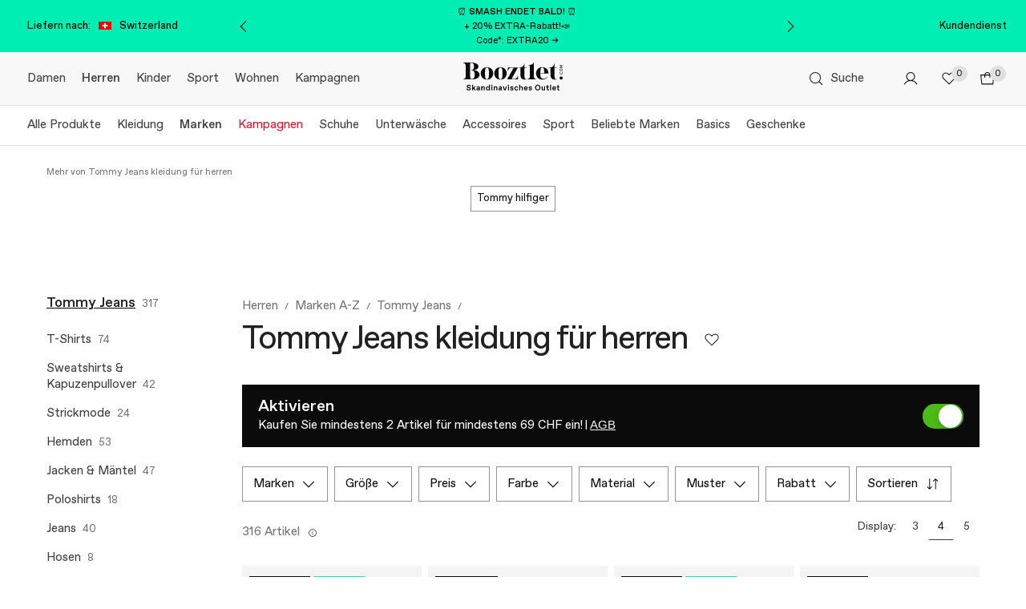

--- FILE ---
content_type: application/javascript; charset=UTF-8
request_url: https://dev.visualwebsiteoptimizer.com/j.php?a=737109&u=https%3A%2F%2Fwww.booztlet.com%2Fch%2Fde-ch%2Fbrands%2Ftommy-jeans-men%2Fherren%2Fkleidung&vn=2.1&x=true
body_size: 21437
content:
(function(){function _vwo_err(e){function gE(e,a){return"https://dev.visualwebsiteoptimizer.com/ee.gif?a=737109&s=j.php&_cu="+encodeURIComponent(window.location.href)+"&e="+encodeURIComponent(e&&e.message&&e.message.substring(0,1e3)+"&vn=")+(e&&e.code?"&code="+e.code:"")+(e&&e.type?"&type="+e.type:"")+(e&&e.status?"&status="+e.status:"")+(a||"")}var vwo_e=gE(e);try{typeof navigator.sendBeacon==="function"?navigator.sendBeacon(vwo_e):(new Image).src=vwo_e}catch(err){}}try{var extE=0,prevMode=false;window._VWO_Jphp_StartTime = (window.performance && typeof window.performance.now === 'function' ? window.performance.now() : new Date().getTime());;;(function(){window._VWO=window._VWO||{};var aC=window._vwo_code;if(typeof aC==='undefined'){window._vwo_mt='dupCode';return;}if(window._VWO.sCL){window._vwo_mt='dupCode';window._VWO.sCDD=true;try{if(aC){clearTimeout(window._vwo_settings_timer);var h=document.querySelectorAll('#_vis_opt_path_hides');var x=h[h.length>1?1:0];x&&x.remove();}}catch(e){}return;}window._VWO.sCL=true;;window._vwo_mt="live";var localPreviewObject={};var previewKey="_vis_preview_"+737109;var wL=window.location;;try{localPreviewObject[previewKey]=window.localStorage.getItem(previewKey);JSON.parse(localPreviewObject[previewKey])}catch(e){localPreviewObject[previewKey]=""}try{window._vwo_tm="";var getMode=function(e){var n;if(window.name.indexOf(e)>-1){n=window.name}else{n=wL.search.match("_vwo_m=([^&]*)");n=n&&atob(decodeURIComponent(n[1]))}return n&&JSON.parse(n)};var ccMode=getMode("_vwo_cc");if(window.name.indexOf("_vis_heatmap")>-1||window.name.indexOf("_vis_editor")>-1||ccMode||window.name.indexOf("_vis_preview")>-1){try{if(ccMode){window._vwo_mt=decodeURIComponent(wL.search.match("_vwo_m=([^&]*)")[1])}else if(window.name&&JSON.parse(window.name)){window._vwo_mt=window.name}}catch(e){if(window._vwo_tm)window._vwo_mt=window._vwo_tm}}else if(window._vwo_tm.length){window._vwo_mt=window._vwo_tm}else if(location.href.indexOf("_vis_opt_preview_combination")!==-1&&location.href.indexOf("_vis_test_id")!==-1){window._vwo_mt="sharedPreview"}else if(localPreviewObject[previewKey]){window._vwo_mt=JSON.stringify(localPreviewObject)}if(window._vwo_mt!=="live"){;if(typeof extE!=="undefined"){extE=1}if(!getMode("_vwo_cc")){(function(){var cParam='';try{if(window.VWO&&window.VWO.appliedCampaigns){var campaigns=window.VWO.appliedCampaigns;for(var cId in campaigns){if(campaigns.hasOwnProperty(cId)){var v=campaigns[cId].v;if(cId&&v){cParam='&c='+cId+'-'+v+'-1';break;}}}}}catch(e){}var prevMode=false;_vwo_code.load('https://dev.visualwebsiteoptimizer.com/j.php?mode='+encodeURIComponent(window._vwo_mt)+'&a=737109&f=1&u='+encodeURIComponent(window._vis_opt_url||document.URL)+'&eventArch=true'+'&x=true'+cParam,{sL:window._vwo_code.sL});if(window._vwo_code.sL){prevMode=true;}})();}else{(function(){window._vwo_code&&window._vwo_code.finish();_vwo_ccc={u:"/j.php?a=737109&u=https%3A%2F%2Fwww.booztlet.com%2Fch%2Fde-ch%2Fbrands%2Ftommy-jeans-men%2Fherren%2Fkleidung&vn=2.1&x=true"};var s=document.createElement("script");s.src="https://app.vwo.com/visitor-behavior-analysis/dist/codechecker/cc.min.js?r="+Math.random();document.head.appendChild(s)})()}}}catch(e){var vwo_e=new Image;vwo_e.src="https://dev.visualwebsiteoptimizer.com/ee.gif?s=mode_det&e="+encodeURIComponent(e&&e.stack&&e.stack.substring(0,1e3)+"&vn=");aC&&window._vwo_code.finish()}})();
;;window._vwo_cookieDomain="booztlet.com";;;;_vwo_surveyAssetsBaseUrl="https://cdn.visualwebsiteoptimizer.com/";;if(prevMode){return}if(window._vwo_mt === "live"){window.VWO=window.VWO||[];window._vwo_acc_id=737109;window.VWO._=window.VWO._||{};;;window.VWO.visUuid="DB9C8CB4B5F9266C3A3D17E2F9F43AFF9|48f4f6cac02ab8a3d942b2161800299b";
;_vwo_code.sT=_vwo_code.finished();window.VWO=window.VWO||[];window.VWO.consentMode=window.VWO.consentMode||{};window.VWO.consentMode.vTC=function(c,a,e,d,b,z,g,sT){const useLocalStorage=sT==="ls";const cookieName="_vwo_uuid_v2";const escapedCookieName=cookieName.replace(/([.*+?^${}()|[\]\\])/g,"\\$1");const cookieDomain=g;function getValue(){if(useLocalStorage){return localStorage.getItem(cookieName)}else{const match=e.cookie.replace(/(?:(?:^|.*;\s*)_vwo_uuid_v2\s*=\s*([^;]*).*$)|^.*$/,"$1");return match&&match!==e.cookie?match:null}}function setValue(value,days){if(useLocalStorage){localStorage.setItem(cookieName,value)}else{e.cookie=cookieName+"="+value+"; expires="+new Date(864e5*days+ +new Date).toGMTString()+"; domain="+cookieDomain+"; path=/"}}let existingValue=null;if(sT){const cookieMatch=e.cookie.replace(/(?:(?:^|.*;\s*)_vwo_uuid_v2\s*=\s*([^;]*).*$)|^.*$/,"$1");const cookieValue=cookieMatch&&cookieMatch!==e.cookie?cookieMatch:null;const lsValue=localStorage.getItem(cookieName);if(useLocalStorage){if(lsValue){existingValue=lsValue;if(cookieValue){e.cookie=cookieName+"=; expires=Thu, 01 Jan 1970 00:00:01 GMT; domain="+cookieDomain+"; path=/"}}else if(cookieValue){localStorage.setItem(cookieName,cookieValue);e.cookie=cookieName+"=; expires=Thu, 01 Jan 1970 00:00:01 GMT; domain="+cookieDomain+"; path=/";existingValue=cookieValue}}else{if(cookieValue){existingValue=cookieValue;if(lsValue){localStorage.removeItem(cookieName)}}else if(lsValue){e.cookie=cookieName+"="+lsValue+"; expires="+new Date(864e5*366+ +new Date).toGMTString()+"; domain="+cookieDomain+"; path=/";localStorage.removeItem(cookieName);existingValue=lsValue}}a=existingValue||a}else{a=e.cookie.replace(/(?:(?:^|.*;\s*)_vwo_uuid_v2\s*=\s*([^;]*).*$)|^.*$/,"$1")||a}-1==e.cookie.indexOf("_vis_opt_out")&&-1==d.location.href.indexOf("vwo_opt_out=1")&&(window.VWO.visUuid=a),a=a.split("|"),b=new Image,g=window._vis_opt_domain||c||d.location.hostname.replace(/^www\./,""),b.src="https://dev.visualwebsiteoptimizer.com/eu01/v.gif?cd="+(window._vis_opt_cookieDays||0)+"&a=737109&d="+encodeURIComponent(d.location.hostname.replace(/^www\./,"") || c)+"&u="+a[0]+"&h="+a[1]+"&t="+z,d.vwo_iehack_queue=[b],setValue(a.join("|"),366)}.bind(null,"booztlet.com",window.VWO.visUuid,document,window,0,_vwo_code.sT,"booztlet.com","false"||null);
;clearTimeout(window._vwo_settings_timer);window._vwo_settings_timer=null;;;;;var vwoCode=window._vwo_code;if(vwoCode.filterConfig&&vwoCode.filterConfig.filterTime==="balanced"){vwoCode.removeLoaderAndOverlay()}var vwo_CIF=false;var UAP=false;;;var _vwo_style=document.getElementById('_vis_opt_path_hides'),_vwo_css=(vwoCode.hide_element_style?vwoCode.hide_element_style():'{opacity:0 !important;filter:alpha(opacity=0) !important;background:none !important;transition:none !important;}')+':root {--vwo-el-opacity:0 !important;--vwo-el-filter:alpha(opacity=0) !important;--vwo-el-bg:none !important;--vwo-el-ts:none !important;}',_vwo_text="" + _vwo_css;window.VWO=window.VWO||[];window.VWO.consentMode=window.VWO.consentMode||{};window.VWO.consentMode.hideVwoText= function(){if (_vwo_style) { var e = _vwo_style.classList.contains("_vis_hide_layer") && _vwo_style; if (UAP && !UAP() && vwo_CIF && !vwo_CIF()) { e ? e.parentNode.removeChild(e) : _vwo_style.parentNode.removeChild(_vwo_style) } else { if (e) { var t = _vwo_style = document.createElement("style"), o = document.getElementsByTagName("head")[0], s = document.querySelector("#vwoCode"); t.setAttribute("id", "_vis_opt_path_hides"), s && t.setAttribute("nonce", s.nonce), t.setAttribute("type", "text/css"), o.appendChild(t) } if (_vwo_style.styleSheet) _vwo_style.styleSheet.cssText = _vwo_text; else { var l = document.createTextNode(_vwo_text); _vwo_style.appendChild(l) } e ? e.parentNode.removeChild(e) : _vwo_style.removeChild(_vwo_style.childNodes[0])}}};;window.VWO.ssMeta = { enabled: 0, noSS: 0 };;(function(){window.VWO=window.VWO||[];var i=window.VWO.consentMode=window.VWO.consentMode||{};function c(e,t){true?window.VWO._&&window.VWO._.phoenixMT&&window.VWO._.phoenixMT.trigger(e):window.VWO.consentMode[t]&&window.VWO.consentMode[t]()}function n(){i.tLocked=!0,[i.cTTimer,i.popupTimer].forEach(clearInterval)}function s(){document.cookie.includes("_vwo_consent=")&&i.setCookie("",0)}i.tLocked=!1,i.iLocked=!1,i.states={ACCEPTED:1,PENDING:2,REJECTED:3},i.hideVwoText||(i.hideVwoText=()=>{}),i.cConfig={pS:"#didomi-host",bE:true,cT:3000,cPB:"B",eT:true,cPBEexp:[]},i.cConfig.cPBEexp&&Array.isArray(i.cConfig.cPBEexp)&&(i._cPBEexpTypes=i.cConfig.cPBEexp),i.cookieName="_vwo_consent",i.domain=window._vis_opt_domain||window._vwo_cookieDomain||window.location.host,window.VWO.init=function(e){var t,o,{iState:e,tState:n}=function(e){var t=i.getState().split(",");if("object"==typeof e&&null!==e)return{iState:e.i||parseInt(t[0],10),tState:e.t||parseInt(t[1],10)};t=parseInt(e,10);return{iState:t,tState:t}}(e);o=n,(t=e)&&o&&(t!=i.states.PENDING||o!=i.states.PENDING)&&(i.setState(e+","+n),function(e){if(i.cConfig.eT){if(e==i.states.REJECTED)return i.processRejected(e),c("cCR","onConsentRejected");e==i.states.ACCEPTED&&"B"!==i.cConfig.cPB&&(i.hT=!1,i.cCA=!0,i.dT=!1,c("cCA","onConsentAccepted")),"B"===i.cConfig.cPB&&!function(e){i.tLocked||(e==i.states.ACCEPTED&&i.cConfig.bE&&"undefined"!=typeof _vwo_text&&i.hideVwoText(),i.handleBlockState(e))}(e)}}(n),i.handleInsightsState(e))},i.handleBlockState=function(e){var{ACCEPTED:t,REJECTED:o}=i.states;e==t?(c("cCA","onConsentAccepted"),i.initLoad(e),n()):e==o&&i.processRejected(e)},i.handleInsightsState=function(e){var{ACCEPTED:t,REJECTED:o}=i.states;i.iLocked||(e==t?(i.hTI=!1,c("cCAI","onInsightsConsentAccepted"),i.iLocked=!0):e==o?i.insightsRejected():i.hTI=!0)},i.handleState=function(e){var{ACCEPTED:t,REJECTED:o}=i.states;e!=t&&e!=o||i[e==t?"initLoad":"processRejected"](e)},i.handleBlock=function(e,t){var o;t.eT&&(i.strictMode&&e!=this.states.ACCEPTED?(i.dT=!0,i.tLocked=!0,s(),(o=document.getElementById("_vis_opt_path_hides"))&&o.parentNode.removeChild(o),this.handleState(this.states.PENDING)):(this.hideForBlock(e,t),this.handleBlockState(e)))},i.hideForBlock=function(e,t){if(null===e||e==this.states.PENDING){this.setTimerAndApplyFilter(t);try{var o="undefined"!=typeof _vwo_text?_vwo_text:""}catch(e){}-1!==o.indexOf("body")?(t=document.getElementById("_vis_opt_path_hides"))&&(t.removeAttribute("style"),"style"===t.tagName.toLowerCase())&&(t.textContent=""):this.hideVwoText()}else e==this.states.ACCEPTED&&this.hideVwoText()},i.handleOtherModes=function(e){if(!e||e==this.states.PENDING)return this.initLoad(e);this.handleState(e)},i.selectMode=function(e){var t=this.states;if(!e)return this.processRejected(t.REJECTED)&&this.insightsRejected();var[o,n]=this.getState().split(",");e.eT?(window.VWO.consentMode.cReady=!1,"A"===e.cPB&&n!=t.REJECTED&&i.vTC&&i.vTC(),"B"===e.cPB?this.handleBlock(n,e):this.handleOtherModes(n)):i.vTC&&i.vTC(),this.handleInsightsState(o)},i.setTimerAndApplyFilter=function(e){if(e.cT)try{i.applyFilters(e),i.popupTimer=setInterval((function(){i.applyFilters(e)&&clearInterval(i.popupTimer)}),100),i.cTTimer=setTimeout((function(){i.tLocked=!0,i.iLocked=!0,i.timeOut=!0,true?window.VWO._&&window.VWO._.phoenixMT&&window.VWO._.phoenixMT.trigger("cCT"):i.onConsentTimeout&&i.onConsentTimeout(),i.processRejected(i.states.REJECTED),clearInterval(i.popupTimer)}),e.cT)}catch(e){}},i.setState=function(e){let t=[];var o,n=document.cookie.split("; ").find(e=>e.startsWith("_vwo_consent=")),n=(n&&([o,...n]=decodeURIComponent(n.split("=")[1]).split(":"),t=n),encodeURIComponent(e+":"+t.join(":")));this.setCookie(n)},i.getState=function(){var o=document.cookie.match("(^|;)\\s*"+this.cookieName+"=\\s*([^;]+)");if(o){let[e,t]=decodeURIComponent(o[2]).split(":")[0].split(",");return t&&e||(t=e||"2",e=t),e+","+t}return o=encodeURIComponent("2,2:~"),this.setCookie(o),"2,2"},i.setCookie=function(e,t=31536e3){if(i.strictMode&&e[0]!=i.states.ACCEPTED&&0<t)return s();e=`_vwo_consent=${e}; path=/;domain=.${this.domain};max-age=`+t,t=window.VWO.ssMeta;t&&t.enabled&&!t.noSS&&(e+="; secure; samesite=none; Partitioned;"),document.cookie=e},i.initLoad=function(e){if(!window.VWO.consentMode.cReady)if(window.VWO.consentMode.cReady=!0,window.VWO.initVWOLib&&window.VWO.initVWOLib(),e!=i.states.PENDING||"P"!==i.cConfig.cPB&&"B"!==i.cConfig.cPB)i.hT=!1,i.vTC&&i.vTC(),i.processRejected(e),e==i.states.REJECTED&&(i.dT=!0),i.cCA=e==i.states.ACCEPTED;else{"P"===i.cConfig.cPB&&(i.hT=!0),i.deferredQueue=[];const t="undefined"!=typeof _vwo_code&&_vwo_code.finished();i.deferredQueue.push({method:"fn",payload:()=>{if("undefined"==typeof _vwo_code)return i.vTC&&i.vTC();var e=window._vwo_code.finished;window._vwo_code.finished=()=>t||!1,i.vTC&&i.vTC(),window._vwo_code.finished=e}})}},i.applyFilters=function(e){try{var t=window._vwo_code&&_vwo_text===_vwo_css;if(!t){var o,n,i,c,s,d,a,r,l,_,h=document.querySelector(e.pS);if(h||!document.getElementById("_vis_opt_overlay"))return o=2147483647,h&&((n=window.getComputedStyle(h).getPropertyValue("z-index"))&&"auto"!==n||(n=o),h.style.zIndex=n),i="position: fixed; top: 0; left: 0; right: 0; bottom: 0; height: 100%; width: 100%;-webkit-filter: blur(5px); filter: blur(5px); backdrop-filter: saturate(180%) blur(3px); -webkit-backdrop-filter: saturate(180%) blur(3px); z-index:"+((n=n||o)-1)+";",c=document.getElementById("_vis_opt_overlay"),s=e.bE?".vwo-overlay {"+i+"}":"",c?c.styleSheet?c.styleSheet.cssText=s:(d=document.createTextNode(s),c.appendChild(d),c.removeChild(c.childNodes[0])):(a=document.createElement("style"),r=document.getElementsByTagName("head")[0],l=document.getElementsByTagName("body")[0],(_=document.createElement("div")).classList.add("vwo-overlay"),l.prepend(_),a.setAttribute("id","_vis_opt_overlay"),a.setAttribute("type","text/css"),a.styleSheet?a.styleSheet.cssText=s:a.appendChild(document.createTextNode(s)),r.appendChild(a)),!!h}}catch(e){}},i.insightsRejected=function(){i.dTI=!0,c("cCRI","onInsightsConsentRejected"),i.iLocked=!0},i.processRejected=function(e){e==i.states.REJECTED&&(i.dT=!0,document.querySelectorAll('[id^="_vis_opt_path_hides"]').forEach(e=>e&&e.parentNode.removeChild(e)));var e=document.getElementsByClassName("vwo-overlay"),t=document.getElementsByClassName("vwo-content-loader"),o=document.getElementById("_vis_opt_overlay");(e=e&&e[0])&&e.parentElement.removeChild(e),(t=t&&t[0])&&t.parentElement.removeChild(t),o&&o.parentElement.removeChild(o),n()},"B"===i.cConfig.cPB&&i.cConfig.eT||i.hideVwoText(),"B"===i.cConfig.cPB&&(i.cConfig.cT<=0||null===i.cConfig.cT)&&i.cConfig.eT&&(i.strictMode=1);try{}catch(e){"function"==typeof _vwo_err&&_vwo_err(e)}i.selectMode(i.cConfig),window.VWO.consentState&&window.VWO.init(window.VWO.consentState)})();
;VWO._=VWO._||{};window._vwo_clicks=false;VWO._.allSettings=(function(){return{dataStore:{campaigns:{735:{"sections":{"1":{"triggers":[],"path":"","globalWidgetSnippetIds":{"1":[]},"variations":{"1":[]}}},"ep":1763027252000,"clickmap":0,"version":2,"comb_n":{"1":"website"},"globalCode":[],"goals":{"3":{"identifier":"gtm.add_to_cart","type":"CUSTOM_GOAL","mca":true},"1":{"identifier":"vwo_pageView","type":"CUSTOM_GOAL","mca":true},"4":{"identifier":"gtm.purchase","type":"REVENUE_TRACKING","mca":true,"revenueProp":"value"},"2":{"identifier":"vwo_dom_click","type":"CUSTOM_GOAL","url":".brand-information-name__rating-count, .product-info-accordion__reviews","mca":true}},"ibe":0,"id":735,"exclude_url":"","combs":{"1":1},"ss":null,"mt":{"3":"20004415","1":"19998268","4":"5806724","2":"20180209"},"name":"Reviews funnel - Clicks Specific product reviews with comments","stag":0,"triggers":[20183020],"cEV":1,"urlRegex":".*","manual":false,"metrics":[{"type":"m","metricId":1932356,"id":1},{"type":"m","metricId":1950175,"id":2},{"type":"m","metricId":1935985,"id":3},{"type":"m","metricId":614131,"id":4}],"type":"INSIGHTS_FUNNEL","multiple_domains":0,"pc_traffic":100,"status":"RUNNING","segment_code":"true"}, 727:{"sections":{"1":{"path":"","triggers":[],"variations":[]}},"ep":1762873776000,"clickmap":0,"version":2,"comb_n":[],"globalCode":[],"goals":{"1":{"identifier":"vwo_dom_click","type":"CUSTOM_GOAL","url":["product-info-accordion__reviews"],"mca":false}},"ibe":0,"id":727,"exclude_url":"","combs":[],"ss":null,"mt":{"1":"20122609"},"name":"Clicks on specific product reviews bottom Report","stag":0,"triggers":[20122606],"cEV":1,"urlRegex":".*","manual":false,"metrics":[{"type":"m","metricId":1945138,"id":1}],"type":"INSIGHTS_METRIC","multiple_domains":0,"pc_traffic":100,"status":"RUNNING","segment_code":"true"}, 724:{"sections":{"1":{"path":"","triggers":[],"variations":[]}},"ep":1762869791000,"clickmap":0,"version":2,"comb_n":[],"globalCode":[],"goals":{"1":{"identifier":"vwo_dom_click","type":"CUSTOM_GOAL","url":".brand-information-name__rating-count","mca":false}},"ibe":0,"id":724,"exclude_url":"","combs":[],"ss":null,"mt":{"1":"20119189"},"name":"Specific Products with Comments Report","stag":0,"triggers":[20119186],"cEV":1,"urlRegex":".*","manual":false,"metrics":[{"type":"m","metricId":1944667,"id":1}],"type":"INSIGHTS_METRIC","multiple_domains":0,"pc_traffic":100,"status":"RUNNING","segment_code":"true"}, 635:{"sections":{"1":{"path":"","triggers":[],"variations":[]}},"ep":1753174545000,"clickmap":0,"version":2,"comb_n":[],"globalCode":[],"goals":{"1":{"identifier":"vwo_dom_click","type":"CUSTOM_GOAL","url":["palette-button.palette-button--secondary.palette-button--medium.palette-button--rectangle.palette-button--expanded.palette-button--horizontal-align-center.shopcart-discount-threshold-modal__action-secondary"],"mca":false}},"ibe":0,"id":635,"exclude_url":"","combs":[],"ss":null,"mt":{"1":"16465170"},"name":"MDV under threshold - to checkout Report","stag":0,"triggers":[16465167],"cEV":1,"urlRegex":".*","manual":false,"metrics":[{"type":"m","metricId":1634463,"id":1}],"type":"INSIGHTS_METRIC","multiple_domains":0,"pc_traffic":100,"status":"RUNNING","segment_code":"true"}, 2:{"type":"ANALYZE_RECORDING","ep":1701343779000,"clickmap":0,"multiple_domains":0,"comb_n":{"1":"website"},"aK":1,"bl":"body","ibe":0,"main":true,"exclude_url":"","combs":{"1":1},"ss":null,"stag":0,"mt":[],"name":"Recording","triggers":[4362390],"id":2,"cEV":1,"metrics":[],"goals":{"1":{"urlRegex":"^.*$","type":"ENGAGEMENT","mca":false,"excludeUrl":"","pUrl":"^.*$"}},"sections":{"1":{"triggers":[],"path":"","globalWidgetSnippetIds":{"1":[]},"variations":{"1":[]}}},"urlRegex":"^.*$","manual":false,"segment_code":"true","globalCode":[],"wl":"","pc_traffic":100,"status":"RUNNING","version":2}, 732:{"sections":{"1":{"path":"","triggers":[],"variations":[]}},"ep":1763022212000,"clickmap":0,"version":2,"comb_n":[],"globalCode":[],"goals":{"1":{"identifier":"vwo_dom_click","type":"CUSTOM_GOAL","url":".brand-information-name__rating-count, .product-info-accordion__reviews","mca":false}},"ibe":0,"id":732,"exclude_url":"","combs":[],"ss":null,"mt":{"1":"20180209"},"name":"Clicks on specific products reviews top and bottom Report","stag":0,"triggers":[20180206],"cEV":1,"urlRegex":".*","manual":false,"metrics":[{"type":"m","metricId":1950175,"id":1}],"type":"INSIGHTS_METRIC","multiple_domains":0,"pc_traffic":100,"status":"RUNNING","segment_code":"true"}, 719:{"sections":{"1":{"path":"","triggers":[],"variations":[]}},"ep":1762520121000,"clickmap":0,"version":2,"comb_n":[],"globalCode":[],"goals":{"1":{"identifier":"vwo_pageView","type":"CUSTOM_GOAL","mca":false}},"ibe":0,"id":719,"exclude_url":"","combs":[],"ss":null,"mt":{"1":"19998268"},"name":"PDP Page View (PDPs with comments) 6\/11 2025 Report","stag":0,"triggers":[19998265],"cEV":1,"urlRegex":".*","manual":false,"metrics":[{"type":"m","metricId":1932356,"id":1}],"type":"INSIGHTS_METRIC","multiple_domains":0,"pc_traffic":100,"status":"RUNNING","segment_code":"true"}, 748:{"sections":{"1":{"path":"","triggers":[],"variations":[]}},"ep":1763128080000,"clickmap":0,"version":2,"comb_n":[],"globalCode":[],"goals":{"1":{"identifier":"vwo_dom_click","type":"CUSTOM_GOAL","url":".brand-information-name__rating-count, .product-info-accordion__reviews","mca":false}},"ibe":0,"id":748,"exclude_url":"","combs":[],"ss":null,"mt":{"1":"20183263"},"name":"Clicks on all products reviews top and bottom Report","stag":0,"triggers":[20224138],"cEV":1,"urlRegex":".*","manual":false,"metrics":[{"type":"m","metricId":1950400,"id":1}],"type":"INSIGHTS_METRIC","multiple_domains":0,"pc_traffic":100,"status":"RUNNING","segment_code":"true"}, 747:{"sections":{"1":{"path":"","triggers":[],"variations":[]}},"ep":1763116226000,"clickmap":0,"version":2,"comb_n":[],"globalCode":[],"goals":{"1":{"identifier":"vwo_pageUnload","type":"CUSTOM_GOAL","mca":false}},"ibe":0,"id":747,"exclude_url":"","combs":[],"ss":null,"mt":{"1":"20186368"},"name":"PDP Cross sell widgets horizontal scroll Report","stag":0,"triggers":[20218291],"cEV":1,"urlRegex":".*","manual":false,"metrics":[{"type":"m","metricId":1950730,"id":1}],"type":"INSIGHTS_METRIC","multiple_domains":0,"pc_traffic":100,"status":"RUNNING","segment_code":"true"}, 726:{"sections":{"1":{"path":"","triggers":[],"variations":[]}},"ep":1762869957000,"clickmap":0,"version":2,"comb_n":[],"globalCode":[],"goals":{"1":{"identifier":"vwo_dom_click","type":"CUSTOM_GOAL","url":".brand-information-name__rating-count","mca":false}},"ibe":0,"id":726,"exclude_url":"","combs":[],"ss":null,"mt":{"1":"20119279"},"name":"Clicks on specific product reviews top Report","stag":0,"triggers":[20119276],"cEV":1,"urlRegex":".*","manual":false,"metrics":[{"type":"m","metricId":1944670,"id":1}],"type":"INSIGHTS_METRIC","multiple_domains":0,"pc_traffic":100,"status":"RUNNING","segment_code":"true"}, 1:{"segment_code":"true","ep":1701343462000,"clickmap":0,"multiple_domains":0,"comb_n":{"1":"website"},"globalCode":[],"goals":{"1":{"urlRegex":"^.*$","type":"ENGAGEMENT","mca":false,"excludeUrl":"","pUrl":"^.*$"}},"ibe":0,"main":true,"exclude_url":"","combs":{"1":1},"ss":null,"mt":[],"name":"Heatmap","stag":0,"triggers":[4362387],"id":1,"cEV":1,"urlRegex":"^.*$","manual":false,"metrics":[],"sections":{"1":{"path":"","variation_names":{"1":"website"},"variations":{"1":[]},"globalWidgetSnippetIds":{"1":[]},"triggers":[]}},"type":"ANALYZE_HEATMAP","pc_traffic":100,"status":"RUNNING","version":2}, 720:{"sections":{"1":{"path":"","triggers":[],"variations":[]}},"ep":1762527356000,"clickmap":0,"version":2,"comb_n":[],"globalCode":[],"goals":{"1":{"identifier":"gtm.add_to_cart","type":"CUSTOM_GOAL","mca":false}},"ibe":0,"id":720,"exclude_url":"","combs":[],"ss":null,"mt":{"1":"20004415"},"name":"[GTM] add to cart for review items 1007 Report","stag":0,"triggers":[20004412],"cEV":1,"urlRegex":".*","manual":false,"metrics":[{"type":"m","metricId":1935985,"id":1}],"type":"INSIGHTS_METRIC","multiple_domains":0,"pc_traffic":100,"status":"RUNNING","segment_code":"true"}, 600:{"sections":{"1":{"path":"","triggers":[],"variations":[]}},"ep":1750683683000,"clickmap":0,"version":2,"comb_n":[],"globalCode":[],"goals":{"1":{"identifier":"vwo_dom_click","type":"CUSTOM_GOAL","url":["activate-deals-button"],"mca":false}},"ibe":0,"id":600,"exclude_url":"","combs":[],"ss":null,"mt":{"1":"15468260"},"name":"Click activate MDV button Shopcart Report","stag":0,"triggers":[15468257],"cEV":1,"urlRegex":".*","manual":false,"metrics":[{"type":"m","metricId":1563584,"id":1}],"type":"INSIGHTS_METRIC","multiple_domains":0,"pc_traffic":100,"status":"RUNNING","segment_code":"true"}, 646:{"sections":{"1":{"triggers":[],"path":"","globalWidgetSnippetIds":{"1":[]},"variations":{"1":[]}}},"ep":1754660197000,"clickmap":0,"version":3,"comb_n":{"1":"website"},"globalCode":[],"goals":{"3":{"identifier":"vwo_dom_click","type":"CUSTOM_GOAL","url":["palette-button.palette-button--primary-boozt.palette-button--medium.palette-button--rectangle.palette-button--expanded.palette-button--horizontal-align-center.shopcart-discount-threshold-modal__action-primary"],"mca":true},"1":{"identifier":"vwo_pageView","type":"CUSTOM_GOAL","mca":true},"5":{"identifier":"gtm.begin_checkout","type":"CUSTOM_GOAL","mca":true},"6":{"identifier":"gtm.purchase","type":"CUSTOM_GOAL","mca":true},"4":{"identifier":"gtm.add_to_cart","type":"CUSTOM_GOAL","mca":true},"2":{"identifier":"vwo_dom_click","type":"CUSTOM_GOAL","url":".shopcart-order-summary__action > button.palette-button","mca":true}},"ibe":0,"id":646,"exclude_url":"","combs":{"1":1},"ss":null,"mt":{"3":"16296276","1":"15556193","5":"20362981","6":"20362984","4":"20362978","2":"8025351"},"name":"MDV: purchase when MDV only 1 item(best)","stag":0,"triggers":[17113038],"urlRegex":".*","manual":false,"metrics":[{"type":"m","metricId":1571903,"id":1},{"type":"m","metricId":874853,"id":2},{"type":"m","metricId":1608019,"id":3},{"type":"g","metricId":0,"id":4},{"type":"g","metricId":0,"id":5},{"type":"g","metricId":0,"id":6}],"type":"INSIGHTS_FUNNEL","multiple_domains":0,"pc_traffic":100,"status":"RUNNING","segment_code":"(_vwo_s().f_con(_vwo_s().U(),'boozt.com'))"}, 612:{"sections":{"1":{"triggers":[],"path":"","globalWidgetSnippetIds":{"1":[]},"variations":{"1":[]}}},"ep":1750878460000,"clickmap":0,"version":2,"comb_n":{"1":"website"},"globalCode":[],"goals":{"3":{"identifier":"vwo_dom_click","type":"CUSTOM_GOAL","url":["activate-deals-button.activate-deals-button--active"],"mca":true},"1":{"identifier":"gtm.view_item","type":"CUSTOM_GOAL","mca":true},"5":{"identifier":"gtm.purchase","type":"CUSTOM_GOAL","mca":true},"4":{"identifier":"gtm.begin_checkout","type":"CUSTOM_GOAL","mca":true},"2":{"identifier":"vwo_pageView","type":"CUSTOM_GOAL","mca":true}},"ibe":0,"id":612,"exclude_url":"","combs":{"1":1},"ss":null,"mt":{"3":"15468821","1":"20362963","5":"20362969","4":"20362966","2":"15556193"},"name":"MDV confusion: Cart","stag":0,"triggers":[15556517],"cEV":1,"urlRegex":".*","manual":false,"metrics":[{"type":"g","metricId":0,"id":1},{"type":"m","metricId":1571903,"id":2},{"type":"m","metricId":1563617,"id":3},{"type":"g","metricId":0,"id":4},{"type":"g","metricId":0,"id":5}],"type":"INSIGHTS_FUNNEL","multiple_domains":0,"pc_traffic":100,"status":"RUNNING","segment_code":"true"}, 638:{"sections":{"1":{"path":"","triggers":[],"variations":[]}},"ep":1753283073000,"clickmap":0,"version":2,"comb_n":[],"globalCode":[],"goals":{"1":{"identifier":"vwo_dom_click","type":"CUSTOM_GOAL","url":".v_addToCartCTA, .add-to-bag","mca":false}},"ibe":0,"id":638,"exclude_url":"","combs":[],"ss":null,"mt":{"1":"9896635"},"name":"Add to Cart overall Report","stag":0,"triggers":[16531509],"cEV":1,"urlRegex":".*","manual":false,"metrics":[{"type":"m","metricId":1085637,"id":1}],"type":"INSIGHTS_METRIC","multiple_domains":0,"pc_traffic":100,"status":"RUNNING","segment_code":"true"}, 637:{"sections":{"1":{"triggers":[],"path":"","globalWidgetSnippetIds":{"1":[]},"variations":{"1":[]}}},"ep":1753174873000,"clickmap":0,"version":2,"comb_n":{"1":"website"},"globalCode":[],"goals":{"3":{"identifier":"vwo_dom_click","type":"CUSTOM_GOAL","url":["palette-modal-box-body.shopcart-discount-threshold-modal__content","palette-button.palette-button--secondary.palette-button--medium.palette-button--rectangle.palette-button--expanded.palette-button--horizontal-align-center.shopcart-discount-threshold-modal__action-secondary"],"mca":true},"1":{"identifier":"vwo_pageView","type":"CUSTOM_GOAL","mca":true},"5":{"identifier":"gtm.purchase","type":"CUSTOM_GOAL","mca":true},"4":{"identifier":"gtm.begin_checkout","type":"CUSTOM_GOAL","mca":true},"2":{"identifier":"vwo_dom_click","type":"CUSTOM_GOAL","url":".shopcart-order-summary__action > button.palette-button","mca":true}},"ibe":0,"id":637,"exclude_url":"","combs":{"1":1},"ss":null,"mt":{"3":"15469034","1":"15556193","5":"20362975","4":"20362972","2":"8025351"},"name":"MDV under threshold: purchase with MDV disabled","stag":0,"triggers":[16465380],"urlRegex":".*","manual":false,"metrics":[{"type":"m","metricId":1571903,"id":1},{"type":"m","metricId":874853,"id":2},{"type":"m","metricId":1563629,"id":3},{"type":"g","metricId":0,"id":4},{"type":"g","metricId":0,"id":5}],"type":"INSIGHTS_FUNNEL","multiple_domains":0,"pc_traffic":100,"status":"RUNNING","segment_code":"(_vwo_s().f_con(_vwo_s().U(),'boozt.com'))"}, 556:{"sections":{"1":{"path":"","triggers":[],"variations":[]}},"ep":1747067017000,"clickmap":0,"version":2,"comb_n":[],"globalCode":[],"goals":{"1":{"identifier":"vwo_dom_click","type":"CUSTOM_GOAL","url":"button.palette-product-card-favorite-button","mca":false}},"ibe":0,"id":556,"exclude_url":"","combs":[],"ss":null,"mt":{"1":"5806721"},"name":"Clicks on Wishlist icon Report","stag":0,"triggers":[14074140],"cEV":1,"urlRegex":".*","manual":false,"metrics":[{"type":"m","metricId":608845,"id":1}],"type":"INSIGHTS_METRIC","multiple_domains":0,"pc_traffic":100,"status":"RUNNING","segment_code":"true"}, 751:{"sections":{"1":{"path":"","editorXPaths":{"1":[]},"variations":{"1":[]},"globalWidgetSnippetIds":{"1":[]},"triggers":[]}},"ep":1763134046000,"clickmap":0,"version":2,"comb_n":{"1":"website"},"globalCode":[],"goals":{"3":{"identifier":"gtm.purchase","type":"REVENUE_TRACKING","mca":true,"revenueProp":"value"},"1":{"identifier":"gtm.view_item","type":"CUSTOM_GOAL","mca":true},"2":{"identifier":"gtm.add_to_cart","type":"CUSTOM_GOAL","mca":true}},"ibe":0,"id":751,"exclude_url":"","combs":{"1":1},"ss":null,"mt":{"3":"5806724","1":"20183260","2":"20988910"},"name":"[GTM] Boozt View item - add to cart - Purchase","stag":0,"triggers":["20226199"],"urlRegex":".*","manual":false,"metrics":[{"type":"m","metricId":1950649,"id":1},{"type":"g","metricId":0,"id":2},{"type":"m","metricId":614131,"id":3}],"type":"INSIGHTS_FUNNEL","multiple_domains":0,"pc_traffic":100,"status":"RUNNING","segment_code":"(_vwo_s().f_con(_vwo_s().U(),'https:\/\/www.boozt.com\/'))"}, 603:{"sections":{"1":{"path":"","triggers":[],"variations":[]}},"ep":1750686206000,"clickmap":0,"version":2,"comb_n":[],"globalCode":[],"goals":{"1":{"identifier":"vwo_dom_click","type":"CUSTOM_GOAL","url":["palette-modal-box-body.shopcart-discount-threshold-modal__content","palette-button.palette-button--secondary.palette-button--medium.palette-button--rectangle.palette-button--expanded.palette-button--horizontal-align-center.shopcart-discount-threshold-modal__action-secondary"],"mca":false}},"ibe":0,"id":603,"exclude_url":"","combs":[],"ss":null,"mt":{"1":"15469034"},"name":"MDV on - below threshold - to Checkout Report","stag":0,"triggers":[15469031],"cEV":1,"urlRegex":".*","manual":false,"metrics":[{"type":"m","metricId":1563629,"id":1}],"type":"INSIGHTS_METRIC","multiple_domains":0,"pc_traffic":100,"status":"RUNNING","segment_code":"true"}, 725:{"sections":{"1":{"path":"","triggers":[],"variations":[]}},"ep":1762869848000,"clickmap":0,"version":2,"comb_n":[],"globalCode":[],"goals":{"1":{"identifier":"vwo_dom_click","type":"CUSTOM_GOAL","url":".vwo-targeted-reviews , .brand-information-name__rating-count","mca":false}},"ibe":0,"id":725,"exclude_url":"","combs":[],"ss":null,"mt":{"1":"20119231"},"name":"Clicks on Title and accordion review Report","stag":0,"triggers":[20119228],"cEV":1,"urlRegex":".*","manual":false,"metrics":[{"type":"m","metricId":1939696,"id":1}],"type":"INSIGHTS_METRIC","multiple_domains":0,"pc_traffic":100,"status":"RUNNING","segment_code":"true"}, 601:{"sections":{"1":{"path":"","triggers":[],"variations":[]}},"ep":1750685476000,"clickmap":0,"version":2,"comb_n":[],"globalCode":[],"goals":{"1":{"identifier":"vwo_dom_click","type":"CUSTOM_GOAL","url":["activate-deals-button.activate-deals-button--active"],"mca":false}},"ibe":0,"id":601,"exclude_url":"","combs":[],"ss":null,"mt":{"1":"15468821"},"name":"Click deactivate MDV button Shopcart Report","stag":0,"triggers":[15468818],"cEV":1,"urlRegex":".*","manual":false,"metrics":[{"type":"m","metricId":1563617,"id":1}],"type":"INSIGHTS_METRIC","multiple_domains":0,"pc_traffic":100,"status":"RUNNING","segment_code":"true"}, 554:{"sections":{"1":{"path":"","triggers":[],"variations":[]}},"ep":1747066983000,"clickmap":0,"version":2,"comb_n":[],"globalCode":[],"goals":{"1":{"identifier":"vwo_dom_click","type":"CUSTOM_GOAL","url":".product-list-wrap .product-listing__card","mca":false}},"ibe":0,"id":554,"exclude_url":"","combs":[],"ss":null,"mt":{"1":"5712832"},"name":"Clicks on product cards Report","stag":0,"triggers":[14074128],"cEV":1,"urlRegex":".*","manual":false,"metrics":[{"type":"m","metricId":608824,"id":1}],"type":"INSIGHTS_METRIC","multiple_domains":0,"pc_traffic":100,"status":"RUNNING","segment_code":"true"}, 756:{"sections":{"1":{"path":"","triggers":[],"variations":[]}},"ep":1763457163000,"clickmap":0,"version":2,"comb_n":[],"globalCode":[],"goals":{"1":{"identifier":"vwo_dom_click","type":"CUSTOM_GOAL","url":["brand-information-name__rating-count","product-info-accordion__reviews"],"mca":false}},"ibe":0,"id":756,"exclude_url":"","combs":[],"ss":null,"mt":{"1":"20320231"},"name":"Review clicks Report","stag":0,"triggers":[20320228],"cEV":1,"urlRegex":".*","manual":false,"metrics":[{"type":"m","metricId":1961890,"id":1}],"type":"INSIGHTS_METRIC","multiple_domains":0,"pc_traffic":100,"status":"RUNNING","segment_code":"true"}, 627:{"sections":{"1":{"path":"","triggers":[],"variations":[]}},"ep":1752563886000,"clickmap":0,"version":2,"comb_n":[],"globalCode":[],"goals":{"1":{"identifier":"vwo_dom_click","type":"CUSTOM_GOAL","url":"product-actions__add-to-cart,.palette-button.palette-button--primary-boozt-icon-only.palette-button--medium.palette-button--rectangle.palette-button--icon-position-right.palette-button--horizontal-align-center.palette-product-card-action-buttons__button,palette-button.palette-button--primary-boozt.palette-button--medium.palette-button--rectangle.palette-button--icon-position-left.palette-button--horizontal-align-center.my-list-header__button-add-to-cart","mca":false}},"ibe":0,"id":627,"exclude_url":"","combs":[],"ss":null,"mt":{"1":"16222026"},"name":"Add to cart (including my products) Report","stag":0,"triggers":[16222023],"cEV":1,"urlRegex":".*","manual":false,"metrics":[{"type":"m","metricId":1614336,"id":1}],"type":"INSIGHTS_METRIC","multiple_domains":0,"pc_traffic":100,"status":"RUNNING","segment_code":"true"}, 738:{"sections":{"1":{"triggers":[],"path":"","globalWidgetSnippetIds":{"1":[]},"variations":{"1":[]}}},"ep":1763028112000,"clickmap":0,"version":2,"comb_n":{"1":"website"},"globalCode":[],"goals":{"3":{"identifier":"gtm.add_to_cart","type":"CUSTOM_GOAL","mca":true},"1":{"identifier":"gtm.view_item","type":"CUSTOM_GOAL","mca":true},"4":{"identifier":"gtm.purchase","type":"REVENUE_TRACKING","mca":true,"revenueProp":"value"},"2":{"identifier":"vwo_dom_click","type":"CUSTOM_GOAL","url":".brand-information-name__rating-count, .product-info-accordion__reviews","mca":true}},"ibe":0,"id":738,"exclude_url":"","combs":{"1":1},"ss":null,"mt":{"3":"20364190","1":"20183260","4":"5806724","2":"20183263"},"name":"Reviews funnel - Clicks All products review with comments","stag":0,"triggers":[20183257],"cEV":1,"urlRegex":".*","manual":false,"metrics":[{"type":"m","metricId":1950649,"id":1},{"type":"m","metricId":1950400,"id":2},{"type":"g","metricId":0,"id":3},{"type":"m","metricId":614131,"id":4}],"type":"INSIGHTS_FUNNEL","multiple_domains":0,"pc_traffic":100,"status":"RUNNING","segment_code":"true"}, 598:{"sections":{"1":{"path":"","triggers":[],"variations":[]}},"ep":1750682642000,"clickmap":0,"version":2,"comb_n":[],"globalCode":[],"goals":{"1":{"identifier":"vwo_dom_click","type":"CUSTOM_GOAL","url":["activate-deals-button"],"mca":false}},"ibe":0,"id":598,"exclude_url":"","combs":[],"ss":null,"mt":{"1":"15467654"},"name":"Activate MDV clicks PDP page Report","stag":0,"triggers":[15467651],"cEV":1,"urlRegex":".*","manual":false,"metrics":[{"type":"m","metricId":1563563,"id":1}],"type":"INSIGHTS_METRIC","multiple_domains":0,"pc_traffic":100,"status":"RUNNING","segment_code":"true"}, 602:{"sections":{"1":{"path":"","triggers":[],"variations":[]}},"ep":1750685644000,"clickmap":0,"version":2,"comb_n":[],"globalCode":[],"goals":{"1":{"identifier":"vwo_dom_click","type":"CUSTOM_GOAL","url":["activate-deals-button.activate-deals-button--active"],"mca":false}},"ibe":0,"id":602,"exclude_url":"","combs":[],"ss":null,"mt":{"1":"15468974"},"name":"DEactivate MDV clicks PDP page Report Report","stag":0,"triggers":[15468971],"cEV":1,"urlRegex":".*","manual":false,"metrics":[{"type":"m","metricId":1563623,"id":1}],"type":"INSIGHTS_METRIC","multiple_domains":0,"pc_traffic":100,"status":"RUNNING","segment_code":"true"}, 389:{"sections":{"1":{"path":"","triggers":[],"variations":[]}},"ep":1728397007000,"clickmap":0,"version":1,"comb_n":{"1":"Website"},"globalCode":[],"goals":{"24":{"urlRegex":"^(https:\\\/\\\/)?(www\\.)?booztlet\\.com\\\/[a-zA-Z]{2}\\\/[a-zA-Z]{2}\\\/[a-zA-Z0-9\\-]+\\\/[a-zA-Z0-9\\-]+_\\d+(\\\/\\d+)?\/","type":"SEPARATE_PAGE","mca":false,"pUrl":"","excludeUrl":"","pExcludeUrl":""}},"ibe":0,"id":389,"exclude_url":"","combs":{"1":1},"ss":null,"mt":{"24":"20362915"},"name":"PDP page visits | Booztlet","stag":0,"triggers":[8661585],"funnel":[{"sections":{"1":{"variations":[],"path":""}},"ep":1728661639000,"clickmap":0,"version":1,"comb_n":{"1":"Website"},"globalCode":[],"goals":[{"type":"SEPARATE_PAGE","id":24},{"type":"CLICK_ELEMENT","id":27},{"type":"SEPARATE_PAGE","id":25},{"type":"SEPARATE_PAGE","id":26},{"type":"SEPARATE_PAGE","id":28}],"ibe":0,"id":394,"exclude_url":"","combs":{"1":1},"ss":null,"name":"PDP to Thank you page (no PLP | Booztlet","isSpaRevertFeatureEnabled":true,"triggers":["4766709"],"urlRegex":".*","manual":false,"v":1,"type":"FUNNEL","multiple_domains":0,"pc_traffic":100,"status":"RUNNING","segment_code":"true"},{"sections":{"1":{"variations":[],"path":""}},"ep":1729087305000,"clickmap":0,"version":1,"comb_n":{"1":"Website"},"globalCode":[],"goals":[{"type":"SEPARATE_PAGE","id":24},{"type":"CLICK_ELEMENT","id":30},{"type":"SEPARATE_PAGE","id":31},{"type":"CLICK_ELEMENT","id":32}],"ibe":0,"id":407,"exclude_url":"","combs":{"1":1},"ss":null,"name":"PDP to Newsletter signup VIFA | Booztlet","isSpaRevertFeatureEnabled":true,"triggers":["4766709"],"urlRegex":".*","manual":false,"v":1,"type":"FUNNEL","multiple_domains":0,"pc_traffic":100,"status":"RUNNING","segment_code":"true"}],"cEV":1,"urlRegex":"^.*booztlet.*$","manual":false,"metrics":[{"type":"g","metricId":0,"id":24}],"type":"TRACK","multiple_domains":0,"pc_traffic":100,"status":"RUNNING","segment_code":"true"}, 569:{"sections":{"1":{"path":"","triggers":[],"variations":[]}},"ep":1747718324000,"clickmap":0,"version":2,"comb_n":[],"globalCode":[],"goals":{"1":{"identifier":"vwo_dom_click","type":"CUSTOM_GOAL","url":".product-list-wrap .product-listing__card","mca":false}},"ibe":0,"id":569,"exclude_url":"","combs":[],"ss":null,"mt":{"1":"14392860"},"name":"Clicks on product cards - Blouse & Shirt Report","stag":0,"triggers":[14392858],"cEV":1,"urlRegex":".*","manual":false,"metrics":[{"type":"m","metricId":1477564,"id":1}],"type":"INSIGHTS_METRIC","multiple_domains":0,"pc_traffic":100,"status":"RUNNING","segment_code":"true"}, 330:{"sections":{"1":{"path":"","triggers":[],"variations":[]}},"ep":1721487605000,"clickmap":0,"version":1,"comb_n":{"1":"Website"},"globalCode":[],"goals":{"15":{"urlRegex":"^https\\:\\\/\\\/booztlet\\.com\\\/.*\\\/.*\\\/checkout\\\/thankyou\\\/?(?:[\\?#].*)?$","type":"SEPARATE_PAGE","mca":false,"pUrl":"","excludeUrl":"","pExcludeUrl":""}},"ibe":0,"id":330,"exclude_url":"","combs":{"1":1},"ss":null,"mt":{"15":"20362906"},"name":"Thank you page\/Booztlet","stag":0,"triggers":[6895294],"cEV":1,"urlRegex":"^https\\:\\\/\\\/booztlet\\.com.*$","manual":false,"metrics":[{"type":"g","metricId":0,"id":15}],"type":"TRACK","multiple_domains":0,"pc_traffic":100,"status":"RUNNING","segment_code":"true"}, 770:{"ps":true,"ep":1768918056000,"clickmap":1,"multiple_domains":0,"comb_n":{"2":"Static-collage","1":"Control-(gif)"},"ibe":0,"muts":{"post":{"enabled":true,"refresh":true}},"exclude_url":"","combs":{"2":0.5,"1":0.5},"name":"JUTE - Moving collage .gif vs static collage","pgre":true,"urlRegex":"||||||","manual":false,"segment_code":"true","cEV":1,"version":4,"globalCode":{"post":"GL_737109_770_post","pre":"GL_737109_770_pre"},"goals":{"2":{"identifier":null,"type":"CUSTOM_GOAL","url":"._vwo_coal_1768918693892","mca":false}},"GTM":1,"id":770,"ss":{"csa":0},"mt":{"2":"22013068"},"stag":1,"pg_config":["3142879"],"aMTP":1,"type":"VISUAL_AB","sections":{"1":{"path":"","editorXPaths":{"2":[],"1":[]},"variations":{"2":[{"rtag":"R_737109_770_1_2_0","tag":"C_737109_770_1_2_0","xpath":".grid-content--multi-images--single-text-right-m > div:nth-of-type(1) > div:nth-of-type(1) > span:nth-of-type(1) > picture:nth-of-type(1) > img:nth-of-type(1)"},{"rtag":"R_737109_770_1_2_1","tag":"C_737109_770_1_2_1","dHE":true,"xpath":".cms-block-container--0 > div:nth-of-type(1) > div:nth-of-type(1) > div:nth-of-type(1)"}],"1":[{"rtag":"R_737109_770_1_1_0","tag":"C_737109_770_1_1_0","dHE":true,"xpath":".cms-block-container--0 > div:nth-of-type(1) > div:nth-of-type(1) > div:nth-of-type(1)"}]},"triggers":[],"globalWidgetSnippetIds":{"2":[],"1":[]},"variation_names":{"2":"Static-collage","1":"Control-(gif)"},"segment":{"2":1,"1":1}}},"varSegAllowed":false,"metrics":[{"type":"g","metricId":0,"id":2}],"sV":1,"pc_traffic":100,"status":"RUNNING","triggers":["22013065"]}, 771:{"segment_code":"true","ep":1768927051000,"clickmap":1,"stag":0,"multiple_domains":0,"comb_n":{"2":"Google-search","1":"Control"},"globalCode":{"post":"GL_737109_771_post","pre":"GL_737109_771_pre"},"goals":{"1":{"identifier":null,"type":"CUSTOM_GOAL","url":"._vwo_coal_1760343429948","mca":false},"14":{"identifier":null,"type":"CUSTOM_GOAL","url":"._vwo_coal_1760344853284","mca":false},"22":{"identifier":null,"type":"CUSTOM_GOAL","url":"._vwo_coal_1761131980426","mca":false},"16":{"identifier":"vwo_dom_click","type":"CUSTOM_GOAL","url":"button[aria-label=\"accessibility_pdp_add_to_favorite_button_label\"]","mca":false},"17":{"identifier":"vwo_dom_click","type":"CUSTOM_GOAL","url":"button.add-to-bag","mca":false},"21":{"identifier":null,"type":"CUSTOM_GOAL","url":"._vwo_coal_1761131764879","mca":false},"20":{"identifier":null,"type":"CUSTOM_GOAL","url":"._vwo_coal_1760358247336","mca":false},"13":{"identifier":null,"type":"CUSTOM_GOAL","url":"._vwo_coal_1760344817750","mca":false},"19":{"identifier":null,"type":"CUSTOM_GOAL","url":"._vwo_coal_1760357382618","mca":false},"5":{"identifier":"vwo_pageView","type":"CUSTOM_GOAL","mca":false},"6":{"identifier":"vwo_bounce","type":"CUSTOM_GOAL","mca":false},"7":{"identifier":"vwo_pageView","type":"CUSTOM_GOAL","mca":false},"8":{"identifier":"vwo_pageUnload","type":"CUSTOM_GOAL","mca":false},"12":{"identifier":null,"type":"CUSTOM_GOAL","url":"._vwo_coal_1760344807987","mca":false},"10":{"identifier":null,"type":"CUSTOM_GOAL","url":"._vwo_coal_1760344758411","mca":false}},"pg_config":["3165706"],"ibe":0,"muts":{"post":{"enabled":true,"refresh":true}},"exclude_url":"","combs":{"2":0.5,"1":0.5},"ss":null,"triggers":["22211728"],"mt":{"1":"22211731","14":"22211743","22":"22211755","16":"19454939","17":"19454942","21":"22211752","20":"22211749","13":"22211740","19":"22211746","5":"6872059","6":"4766709","7":"19454924","8":"15095819","12":"22211737","10":"22211734"},"name":"Test 2 - Vertex Google search A\/B (nama\/vytver\/zape)","id":771,"cEV":1,"metrics":[{"type":"g","metricId":0,"id":1},{"type":"m","metricId":794281,"id":5},{"type":"m","metricId":522123,"id":6},{"type":"m","metricId":1865501,"id":7},{"type":"m","metricId":1518146,"id":8},{"type":"g","metricId":0,"id":10},{"type":"g","metricId":0,"id":12},{"type":"g","metricId":0,"id":13},{"type":"g","metricId":0,"id":14},{"type":"m","metricId":1865822,"id":16},{"type":"m","metricId":1865858,"id":17},{"type":"g","metricId":0,"id":19},{"type":"g","metricId":0,"id":20},{"type":"g","metricId":0,"id":21},{"type":"g","metricId":0,"id":22}],"pgre":true,"GTM":1,"ps":true,"urlRegex":"","manual":false,"varSegAllowed":false,"sections":{"1":{"path":"","editorXPaths":{"2":[],"1":[]},"variations":{"2":[{"xpath":"HEAD","tag":"C_737109_771_1_2_0"},{"rtag":"R_737109_771_1_2_1","tag":"C_737109_771_1_2_1","dHE":true,"xpath":".srp-search-form__button"},{"rtag":"R_737109_771_1_2_2","tag":"C_737109_771_1_2_2","dHE":true,"xpath":".palette-pagination"},{"rtag":"R_737109_771_1_2_3","tag":"C_737109_771_1_2_3","dHE":true,"xpath":".srp-action-panel-header__filter-button-container > button:nth-of-type(1)"},{"rtag":"R_737109_771_1_2_4","tag":"C_737109_771_1_2_4","dHE":true,"xpath":".srp-action-panel-header__subcontainer > button:nth-of-type(1)"},{"rtag":"R_737109_771_1_2_5","tag":"C_737109_771_1_2_5","dHE":true,"xpath":".global-search-header-container__toggle-search-btn"},{"rtag":"R_737109_771_1_2_6","tag":"C_737109_771_1_2_6","dHE":true,"xpath":".srp-products"},{"rtag":"R_737109_771_1_2_7","tag":"C_737109_771_1_2_7","dHE":true,"xpath":".srp-departments"},{"rtag":"R_737109_771_1_2_8","tag":"C_737109_771_1_2_8","dHE":true,"xpath":".srp-main__left-side-block"},{"rtag":"R_737109_771_1_2_9","tag":"C_737109_771_1_2_9","dHE":true,"xpath":".global-search__search-form"}],"1":[{"rtag":"R_737109_771_1_1_0","tag":"C_737109_771_1_1_0","dHE":true,"xpath":".srp-search-form__button"},{"rtag":"R_737109_771_1_1_1","tag":"C_737109_771_1_1_1","dHE":true,"xpath":".palette-pagination"},{"rtag":"R_737109_771_1_1_2","tag":"C_737109_771_1_1_2","dHE":true,"xpath":".srp-action-panel-header__filter-button-container > button:nth-of-type(1)"},{"rtag":"R_737109_771_1_1_3","tag":"C_737109_771_1_1_3","dHE":true,"xpath":".srp-action-panel-header__subcontainer > button:nth-of-type(1)"},{"rtag":"R_737109_771_1_1_4","tag":"C_737109_771_1_1_4","dHE":true,"xpath":".global-search-header-container__toggle-search-btn"},{"rtag":"R_737109_771_1_1_5","tag":"C_737109_771_1_1_5","dHE":true,"xpath":".srp-products"},{"rtag":"R_737109_771_1_1_6","tag":"C_737109_771_1_1_6","dHE":true,"xpath":".srp-departments"},{"rtag":"R_737109_771_1_1_7","tag":"C_737109_771_1_1_7","dHE":true,"xpath":"DIV#didomi-host + A + DIV + DIV + STYLE + NOSCRIPT + SCRIPT + DIV + SCRIPT + DIV + SCRIPT + DIV + DIV > MAIN:first-child > SCRIPT:first-child + SCRIPT + SCRIPT + DIV > DIV:first-child > DIV:first-child + DIV + DIV > DIV:first-child"},{"rtag":"R_737109_771_1_1_8","tag":"C_737109_771_1_1_8","dHE":true,"xpath":".global-search__search-form"}]},"triggers":[],"globalWidgetSnippetIds":{"2":[],"1":[]},"variation_names":{"2":"Google-search","1":"Control"},"segment":{"2":1,"1":1}}},"type":"VISUAL_AB","pc_traffic":2,"status":"RUNNING","version":4}},changeSets:{},plugins:{"GEO":{"c":"Columbus","conC":"NA","cc":"US","cEU":"","vn":"geoip2","rn":"Ohio","r":"OH","cn":"United States"},"UA":{"de":"Other","ps":"desktop:false:Mac OS X:10.15.7:ClaudeBot:1:Spider","os":"MacOS","dt":"spider","br":"Other"},"DACDNCONFIG":{"UCP":false,"SST":false,"aSM":false,"sConfig":{"dClassVal":"(^elementor-)|elementor-|(^active)|active"},"SD":false,"CJ":false,"RDBG":false,"SPA":true,"jsConfig":{"ele":1,"m360":1,"ast":1,"earc":1,"se":1,"ge":1,"recData360Enabled":1,"iche":1,"ivocpa":false,"vqe":false},"SCC":"{\"hE\":\"body\",\"sT\":2000,\"cache\":0}","debugEvt":false,"AST":true,"DT":{"TC":"function(){ return _vwo_t.cm('eO','js',VWO._.dtc.ctId); };","SEGMENTCODE":"function(){ return _vwo_s().f_e(_vwo_s().dt(),'mobile') };","DELAYAFTERTRIGGER":1000,"DEVICE":"mobile"},"FB":false,"CKLV":false,"BSECJ":false,"CINSTJS":false,"DONT_IOS":false,"CRECJS":false,"eNC":false,"IAF":false,"SPAR":false,"PRTHD":false,"DNDOFST":1000,"DLRE":false,"CSHS":false},"LIBINFO":{"OPA":{"PATH":"\/4.0","HASH":"88b9927e32a9e07865e4a4823816392dbr"},"SURVEY":{"HASH":"26c3d4886040fa9c2a9d64ea634f2facbr"},"WORKER":{"HASH":"70faafffa0475802f5ee03ca5ff74179br"},"SURVEY_HTML":{"HASH":"9e434dd4255da1c47c8475dbe2dcce30br"},"SURVEY_DEBUG_EVENTS":{"HASH":"070e0146fac2addb72df1f8a77c73552br"},"DEBUGGER_UI":{"HASH":"ac2f1194867fde41993ef74a1081ed6bbr"},"EVAD":{"LIB_SUFFIX":"","HASH":""},"TRACK":{"LIB_SUFFIX":"","HASH":"13868f8d526ad3d74df131c9d3ab264bbr"},"HEATMAP_HELPER":{"HASH":"c5d6deded200bc44b99989eeb81688a4br"}},"ACCTZ":"Europe\/Copenhagen","PIICONFIG":false,"IP":"18.191.95.67"},vwoData:{"gC":null,"pR":[]},crossDomain:{},integrations:{"508":{"GTM":1},"447":{"GTM":1},"618":{"GTM":1},"223":{"GTM":1},"770":{"GTM":1},"509":{"GTM":1},"771":{"GTM":1}},events:{"vwo_repeatedScrolled":{},"vwo_appGoesInBackground":{},"vwo_autoCapture":{},"vwo_zoom":{},"vwo_longPress":{},"vwo_singleTap":{},"vwo_appNotResponding":{},"vwo_appCrashed":{},"vwo_page_session_count":{},"vwo_vA":{},"vwo_survey_submit":{},"vwo_survey_questionShown":{},"gtm.add_to_cart":{},"vwo_survey_attempt":{},"vwo_revenue":{},"vwo_dom_hover":{},"vwo_fmeSdkInit":{},"gtm.begin_checkout":{},"vwo_tabOut":{},"vwo_tabIn":{},"vwo_copy":{},"vwo_quickBack":{},"vwo_pageRefreshed":{},"test":{},"vwo_errorOnPage":{},"vwo_sdkDebug":{},"vwo_surveyExtraData":{},"vwo_surveyQuestionAttempted":{},"vwo_surveyClosed":{},"vwo_surveyCompleted":{},"vwo_networkChanged":{},"vwo_fling":{},"vwo_scroll":{},"vwo_doubleTap":{},"gtm.product.impression":{},"crossSellWidgetsHorizontalScroll":{},"copiedTextExitIntent":{},"copiedProductTitleExitIntent":{},"tabOut":{},"conversionRatePopToPdpToPurchase":{},"clickAddToCartFavorites":{},"purchaseOfSuperDealProducts":{},"addToCartOnSuperDealProducts":{},"addToCartFromThisPlpThankYou":{},"bounceRate1ItemPdp":{},"exitRateMultiplePdPs":{},"clicksOnDma-ClanTest":{},"gtm.order":{},"revenueTest":{},"clickAddToCart":{},"revenue-tracking":{},"vwo_goalVisit":{"nS":["expId"]},"gtm.purchase":{},"vwo_conversion":{},"vwo_timer":{"nS":["timeSpent"]},"vwo_leaveIntent":{},"vwo_dom_click":{"nS":["target.innerText","target"]},"vwo_variationShown":{},"vwo_dom_scroll":{"nS":["pxBottom","bottom","top","pxTop"]},"vwo_debugLogs":{},"vwo_customTrigger":{},"purchase":{},"vwo_pageView":{},"vwo_trackGoalVisited":{},"vwo_newSessionCreated":{},"vwo_syncVisitorProp":{},"vwo_dom_submit":{},"gtm.view_item":{},"vwo_customConversion":{},"vwo_surveyDisplayed":{},"vwo_analyzeRecording":{},"vwo_analyzeHeatmap":{},"vwo_analyzeForm":{},"vwo_survey_close":{},"vwo_survey_complete":{},"vwo_survey_display":{},"vwo_survey_questionAttempted":{},"vwo_survey_reachedThankyou":{},"vwo_survey_surveyCompleted":{},"vwo_rC":{},"vwo_screenViewed":{},"vwo_sessionSync":{},"vwo_appComesInForeground":{},"vwo_appLaunched":{},"gtm.eec.add":{},"vwo_surveyQuestionSubmitted":{},"vwo_sdkUsageStats":{},"vwo_performance":{},"vwo_repeatedHovered":{},"vwo_log":{},"vwo_mouseout":{},"vwo_selection":{},"vwo_cursorThrashed":{},"vwo_recommendation_block_shown":{},"vwo_surveyAttempted":{},"vwo_surveyQuestionDisplayed":{},"vwo_pageUnload":{},"vwo_orientationChanged":{},"vwo_appTerminated":{}},visitorProps:{"vwo_domain":{},"vwo_email":{}},uuid:"DB9C8CB4B5F9266C3A3D17E2F9F43AFF9",syV:{},syE:{},cSE:{},CIF:false,syncEvent:"sessionCreated",syncAttr:"sessionCreated"},sCIds:{},oCids:["735","727","724","635","2","732","719","748","747","726","1","720","600","646","612","638","637","556","751","603","725","601","554","756","627","738","598","602","389","569","330","770","771"],triggers:{"16465380":{"cnds":["a",{"event":"vwo__activated","id":3,"filters":[["event.id","eq","637"]]},{"event":"vwo_notRedirecting","id":4,"filters":[]},{"event":"vwo_visibilityTriggered","id":5,"filters":[]},{"id":1000,"event":"vwo_pageView","filters":[["url","cn","boozt.com"]]}],"dslv":2},"15469034":{"cnds":[{"id":1000,"event":"vwo_dom_click","filters":["a",["event.target","sel",".palette-modal-box-body.shopcart-discount-threshold-modal__content,.palette-button.palette-button--secondary.palette-button--medium.palette-button--rectangle.palette-button--expanded.palette-button--horizontal-align-center.shopcart-discount-threshold-modal__action-secondary"],["page.url","pgc","2463518"]]}],"dslv":2},"20362972":{"cnds":[{"id":1000,"event":"gtm.begin_checkout","filters":[]}],"dslv":2},"20362975":{"cnds":[{"id":1000,"event":"gtm.purchase","filters":[]}],"dslv":2},"5806721":{"cnds":[{"id":1000,"event":"vwo_dom_click","filters":[["event.target","sel","button.palette-product-card-favorite-button"]]}],"dslv":2},"20218291":{"cnds":["a",{"event":"vwo__activated","id":3,"filters":[["event.id","eq","747"]]},{"event":"vwo_notRedirecting","id":4,"filters":[]},{"event":"vwo_visibilityTriggered","id":5,"filters":[]},{"id":1000,"event":"vwo_pageView","filters":[]}],"dslv":2},"20186368":{"cnds":[{"id":1000,"event":"vwo_pageUnload","filters":["a","a",["page.url","pgc","2957458"],["event.sdxp","gte",100],["event.timeSpent","gte",5]]}],"dslv":2},"19998268":{"cnds":[{"id":1000,"event":"vwo_pageView","filters":[["page.url","pgc","2939326"]]}],"dslv":2},"20180209":{"cnds":[{"id":1000,"event":"vwo_dom_click","filters":["a",["event.target","sel",".brand-information-name__rating-count, .product-info-accordion__reviews"],["page.url","pgc","2939326"]]}],"dslv":2},"20004415":{"cnds":[{"id":1000,"event":"gtm.add_to_cart","filters":["a",["event.item_id","reg","(VL14087611|VIK5-25100|VM10319303|UGG10162220|TRE800379|TRE473380|TNFNF0A3Y4S|TNFNF0A855X|TEN5018203|TAM1-25992-41|SDW5011735A|SEL16074481|SEL16090638|SEL16095599|REI5100117C|REI5100110A|REI5100131B|RAF710940237|RAF710812963|RAF710932304|OS22025690|NHE87730|MBT80D1400440|MBT80D1409340|MOL5W24N201|MIK90016NOOS1|MHE073890|YLETS400VOG|LIN30-005044|LCH10002046|LKSC706|RAF431795329|KAF10505787|KAF10509488|JCAP180|IOS4700|GES10905931|GCL8050275|GCL8030170|GCL900012008|FPYM3600|FPYM7535|DMS11822006|DID505362|DID505387|CUL50110205|CKMQD5209E|BUO716653|BOB50517856|BOB50475284|BNGBON11)"],["event.page.url","reg","^https?:\/\/www\\.boozt\\.com\/[^\/]+\/[^\/]+\/[^\/]+\/[^\/]+_(32498482|13713734|32747716|14352746|31723779|15359825|28567986|32135920|32778451|32279148|32750875|27633944|32301556|32769143|32428262|31551547|31551642|32703812|29121648|32429690|32196694|29597598|32785941|32785942|32701621|32470761|32756269|28625003|28178787|17804950|28688712|26087629|28865427|32657607|32260680|27838868|30218806|32723813|32474500|32817809|14943377|20106569|13756108|32617730|32628783|32454201|32602997|32778231|32616027|32263535|31233225)\/\\d+$"]]}],"dslv":2},"5806724":{"cnds":[{"id":1000,"event":"gtm.purchase","filters":[]}],"dslv":2},"16531509":{"cnds":["a",{"event":"vwo__activated","id":3,"filters":[["event.id","eq","638"]]},{"event":"vwo_notRedirecting","id":4,"filters":[]},{"event":"vwo_visibilityTriggered","id":5,"filters":[]},{"id":1000,"event":"vwo_pageView","filters":[]}],"dslv":2},"9896635":{"cnds":[{"id":1000,"event":"vwo_dom_click","filters":[["event.target","sel",".v_addToCartCTA, .add-to-bag"]]}],"dslv":2},"22013068":{"cnds":[{"id":1000,"event":"vwo_dom_click","filters":[["event.target","sel","._vwo_coal_1768918693892"]]}],"dslv":2},"20226199":{"cnds":["a",{"event":"vwo__activated","id":3,"filters":[["event.id","eq","751"]]},{"event":"vwo_notRedirecting","id":4,"filters":[]},{"event":"vwo_visibilityTriggered","id":5,"filters":[]},{"id":1000,"event":"vwo_pageView","filters":[["url","cn","https:\/\/www.boozt.com\/"]]}],"dslv":2},"20183260":{"cnds":[{"id":1000,"event":"gtm.view_item","filters":[]}],"dslv":2},"20988910":{"cnds":[{"id":1000,"event":"gtm.add_to_cart","filters":[]}],"dslv":2},"6872059":{"cnds":[{"id":1000,"event":"vwo_pageView","filters":[["page.url","pgc","2076699"]]}],"dslv":2},"4766709":{"cnds":[{"id":1000,"event":"vwo_pageView","filters":[]}],"dslv":2},"19454924":{"cnds":[{"id":1000,"event":"vwo_pageView","filters":[["page.url","pgc","3165700"]]}],"dslv":2},"22211734":{"cnds":[{"id":1000,"event":"vwo_dom_click","filters":[["event.target","sel","._vwo_coal_1760344758411"]]}],"dslv":2},"22211737":{"cnds":[{"id":1000,"event":"vwo_dom_click","filters":[["event.target","sel","._vwo_coal_1760344807987"]]}],"dslv":2},"22211740":{"cnds":[{"id":1000,"event":"vwo_dom_click","filters":[["event.target","sel","._vwo_coal_1760344817750"]]}],"dslv":2},"20119276":{"cnds":["a",{"event":"vwo__activated","id":3,"filters":[["event.id","eq","726"]]},{"event":"vwo_notRedirecting","id":4,"filters":[]},{"event":"vwo_visibilityTriggered","id":5,"filters":[]},{"id":1000,"event":"vwo_pageView","filters":[]}],"dslv":2},"19454939":{"cnds":[{"id":1000,"event":"vwo_dom_click","filters":[["event.target","sel","button[aria-label=\"accessibility_pdp_add_to_favorite_button_label\"]"]]}],"dslv":2},"20119279":{"cnds":[{"id":1000,"event":"vwo_dom_click","filters":["a",["event.target","sel",".brand-information-name__rating-count"],["page.url","pgc","2939326"]]}],"dslv":2},"20362984":{"cnds":[{"id":1000,"event":"gtm.purchase","filters":[]}],"dslv":2},"20362915":{"cnds":["o",{"id":1000,"event":"vwo_pageView","filters":[["page.url","urlReg","^(https:\\\/\\\/)?(www\\.)?booztlet\\.com\\\/[a-zA-Z]{2}\\\/[a-zA-Z]{2}\\\/[a-zA-Z0-9\\-]+\\\/[a-zA-Z0-9\\-]+_\\d+(\\\/\\d+)?\/"]]},{"id":1001,"event":"vwo_goalVisit","filters":["a",["page.url","urlReg","^(https:\\\/\\\/)?(www\\.)?booztlet\\.com\\\/[a-zA-Z]{2}\\\/[a-zA-Z]{2}\\\/[a-zA-Z0-9\\-]+\\\/[a-zA-Z0-9\\-]+_\\d+(\\\/\\d+)?\/"],["event.expId","eq",389]]}],"dslv":2},"14392858":{"cnds":["a",{"event":"vwo__activated","id":3,"filters":[["event.id","eq","569"]]},{"event":"vwo_notRedirecting","id":4,"filters":[]},{"event":"vwo_visibilityTriggered","id":5,"filters":[]},{"id":1000,"event":"vwo_pageView","filters":[]}],"dslv":2},"22211755":{"cnds":[{"id":1000,"event":"vwo_dom_click","filters":[["event.target","sel","._vwo_coal_1761131980426"]]}],"dslv":2},"14392860":{"cnds":[{"id":1000,"event":"vwo_dom_click","filters":["a",["event.target","sel",".product-list-wrap .product-listing__card"],["page.url","pgc","2339518"]]}],"dslv":2},"14074128":{"cnds":["a",{"event":"vwo__activated","id":3,"filters":[["event.id","eq","554"]]},{"event":"vwo_notRedirecting","id":4,"filters":[]},{"event":"vwo_visibilityTriggered","id":5,"filters":[]},{"id":1000,"event":"vwo_pageView","filters":[]}],"dslv":2},"5712832":{"cnds":[{"id":1000,"event":"vwo_dom_click","filters":[["event.target","sel",".product-list-wrap .product-listing__card"]]}],"dslv":2},"20122606":{"cnds":["a",{"event":"vwo__activated","id":3,"filters":[["event.id","eq","727"]]},{"event":"vwo_notRedirecting","id":4,"filters":[]},{"event":"vwo_visibilityTriggered","id":5,"filters":[]},{"id":1000,"event":"vwo_pageView","filters":[]}],"dslv":2},"20122609":{"cnds":[{"id":1000,"event":"vwo_dom_click","filters":["a",["event.target","sel",".product-info-accordion__reviews"],["page.url","pgc","2939326"]]}],"dslv":2},"4362390":{"cnds":["a",{"event":"vwo__activated","id":3,"filters":[["event.id","eq","2"]]},{"event":"vwo_notRedirecting","id":4,"filters":[]},{"event":"vwo_visibilityTriggered","id":5,"filters":[]},{"id":1000,"event":"vwo_pageView","filters":[]}],"dslv":2},"16222023":{"cnds":["a",{"event":"vwo__activated","id":3,"filters":[["event.id","eq","627"]]},{"event":"vwo_notRedirecting","id":4,"filters":[]},{"event":"vwo_visibilityTriggered","id":5,"filters":[]},{"id":1000,"event":"vwo_pageView","filters":[]}],"dslv":2},"4362387":{"cnds":["a",{"event":"vwo__activated","id":3,"filters":[["event.id","eq","1"]]},{"event":"vwo_notRedirecting","id":4,"filters":[]},{"event":"vwo_visibilityTriggered","id":5,"filters":[]},{"id":1000,"event":"vwo_pageView","filters":[]}],"dslv":2},"15469031":{"cnds":["a",{"event":"vwo__activated","id":3,"filters":[["event.id","eq","603"]]},{"event":"vwo_notRedirecting","id":4,"filters":[]},{"event":"vwo_visibilityTriggered","id":5,"filters":[]},{"id":1000,"event":"vwo_pageView","filters":[]}],"dslv":2},"16222026":{"cnds":[{"id":1000,"event":"vwo_dom_click","filters":["a",["event.target","sel","product-actions__add-to-cart,.palette-button.palette-button--primary-boozt-icon-only.palette-button--medium.palette-button--rectangle.palette-button--icon-position-right.palette-button--horizontal-align-center.palette-product-card-action-buttons__button,palette-button.palette-button--primary-boozt.palette-button--medium.palette-button--rectangle.palette-button--icon-position-left.palette-button--horizontal-align-center.my-list-header__button-add-to-cart"],["page.url","pgc","2547213"]]}],"dslv":2},"20362906":{"cnds":["o",{"id":1000,"event":"vwo_pageView","filters":[["page.url","urlReg","^https\\:\\\/\\\/booztlet\\.com\\\/.*\\\/.*\\\/checkout\\\/thankyou\\\/?(?:[\\?#].*)?$"]]},{"id":1001,"event":"vwo_goalVisit","filters":["a",["page.url","urlReg","^https\\:\\\/\\\/booztlet\\.com\\\/.*\\\/.*\\\/checkout\\\/thankyou\\\/?(?:[\\?#].*)?$"],["event.expId","eq",330]]}],"dslv":2},"5":{"cnds":[{"event":"vwo_postInit","id":101}]},"20320228":{"cnds":["a",{"event":"vwo__activated","id":3,"filters":[["event.id","eq","756"]]},{"event":"vwo_notRedirecting","id":4,"filters":[]},{"event":"vwo_visibilityTriggered","id":5,"filters":[]},{"id":1000,"event":"vwo_pageView","filters":[]}],"dslv":2},"9":{"cnds":[{"event":"vwo_groupCampTriggered","id":105}]},"2":{"cnds":[{"event":"vwo_variationShown","id":100}]},"20320231":{"cnds":[{"id":1000,"event":"vwo_dom_click","filters":[["event.target","sel",".brand-information-name__rating-count,.product-info-accordion__reviews"]]}],"dslv":2},"20004412":{"cnds":["a",{"event":"vwo__activated","id":3,"filters":[["event.id","eq","720"]]},{"event":"vwo_notRedirecting","id":4,"filters":[]},{"event":"vwo_visibilityTriggered","id":5,"filters":[]},{"id":1000,"event":"vwo_pageView","filters":[]}],"dslv":2},"19998265":{"cnds":["a",{"event":"vwo__activated","id":3,"filters":[["event.id","eq","719"]]},{"event":"vwo_notRedirecting","id":4,"filters":[]},{"event":"vwo_visibilityTriggered","id":5,"filters":[]},{"id":1000,"event":"vwo_pageView","filters":[]}],"dslv":2},"8":{"cnds":[{"event":"vwo_pageView","id":102}]},"75":{"cnds":[{"event":"vwo_urlChange","id":99}]},"11":{"cnds":[{"event":"vwo_dynDataFetched","id":105,"filters":[["event.state","eq",1]]}]},"22211749":{"cnds":[{"id":1000,"event":"vwo_dom_click","filters":[["event.target","sel","._vwo_coal_1760358247336"]]}],"dslv":2},"8661585":{"cnds":["a",{"event":"vwo__activated","id":3,"filters":[["event.id","eq","389"]]},{"event":"vwo_notRedirecting","id":4,"filters":[]},{"event":"vwo_visibilityTriggered","id":5,"filters":[]},{"id":1000,"event":"vwo_pageView","filters":[]}],"dslv":2},"20119186":{"cnds":["a",{"event":"vwo__activated","id":3,"filters":[["event.id","eq","724"]]},{"event":"vwo_notRedirecting","id":4,"filters":[]},{"event":"vwo_visibilityTriggered","id":5,"filters":[]},{"id":1000,"event":"vwo_pageView","filters":[]}],"dslv":2},"22211746":{"cnds":[{"id":1000,"event":"vwo_dom_click","filters":[["event.target","sel","._vwo_coal_1760357382618"]]}],"dslv":2},"19454942":{"cnds":[{"id":1000,"event":"vwo_dom_click","filters":[["event.target","sel","button.add-to-bag"]]}],"dslv":2},"20119189":{"cnds":[{"id":1000,"event":"vwo_dom_click","filters":["a",["event.target","sel",".brand-information-name__rating-count"],["page.url","pgc","2939326"]]}],"dslv":2},"20119231":{"cnds":[{"id":1000,"event":"vwo_dom_click","filters":[["event.target","sel",".vwo-targeted-reviews , .brand-information-name__rating-count"]]}],"dslv":2},"20183257":{"cnds":["a",{"event":"vwo__activated","id":3,"filters":[["event.id","eq","738"]]},{"event":"vwo_notRedirecting","id":4,"filters":[]},{"event":"vwo_visibilityTriggered","id":5,"filters":[]},{"id":1000,"event":"vwo_pageView","filters":[]}],"dslv":2},"22211743":{"cnds":[{"id":1000,"event":"vwo_dom_click","filters":[["event.target","sel","._vwo_coal_1760344853284"]]}],"dslv":2},"20364190":{"cnds":[{"id":1000,"event":"gtm.add_to_cart","filters":[]}],"dslv":2},"15095819":{"cnds":[{"id":1000,"event":"vwo_pageUnload","filters":[["page.url","pgc","3165703"]]}],"dslv":2},"22211731":{"cnds":[{"id":1000,"event":"vwo_dom_click","filters":[["event.target","sel","._vwo_coal_1760343429948"]]}],"dslv":2},"15467651":{"cnds":["a",{"event":"vwo__activated","id":3,"filters":[["event.id","eq","598"]]},{"event":"vwo_notRedirecting","id":4,"filters":[]},{"event":"vwo_visibilityTriggered","id":5,"filters":[]},{"id":1000,"event":"vwo_pageView","filters":[]}],"dslv":2},"8025351":{"cnds":[{"id":1000,"event":"vwo_dom_click","filters":[["event.target","sel",".shopcart-order-summary__action > button.palette-button"]]}],"dslv":2},"15467654":{"cnds":[{"id":1000,"event":"vwo_dom_click","filters":["a",["event.target","sel",".activate-deals-button"],["page.url","pgc","2463416"]]}],"dslv":2},"20362978":{"cnds":[{"id":1000,"event":"gtm.add_to_cart","filters":[]}],"dslv":2},"15556517":{"cnds":["a",{"event":"vwo__activated","id":3,"filters":[["event.id","eq","612"]]},{"event":"vwo_notRedirecting","id":4,"filters":[]},{"event":"vwo_visibilityTriggered","id":5,"filters":[]},{"id":1000,"event":"vwo_pageView","filters":[]}],"dslv":2},"22211752":{"cnds":[{"id":1000,"event":"vwo_dom_click","filters":[["event.target","sel","._vwo_coal_1761131764879"]]}],"dslv":2},"22211728":{"cnds":["a",{"event":"vwo_mutationObserved","id":2},{"event":"vwo_notRedirecting","id":4,"filters":[]},{"event":"vwo_visibilityTriggered","id":5,"filters":[]},{"id":1000,"event":"vwo_pageView","filters":[]},{"id":1002,"event":"vwo_pageView","filters":[]}],"dslv":2},"20362963":{"cnds":[{"id":1000,"event":"gtm.view_item","filters":[]}],"dslv":2},"15468821":{"cnds":[{"id":1000,"event":"vwo_dom_click","filters":["a",["event.target","sel",".activate-deals-button.activate-deals-button--active"],["page.url","pgc","2463518"]]}],"dslv":2},"20362966":{"cnds":[{"id":1000,"event":"gtm.begin_checkout","filters":[]}],"dslv":2},"20362969":{"cnds":[{"id":1000,"event":"gtm.purchase","filters":[]}],"dslv":2},"22013065":{"cnds":["a",{"id":1002,"event":"vwo_pageView","filters":[]},["o",{"id":500,"event":"vwo_pageView","filters":[["storage.cookies._vis_opt_exp_770_combi","nbl"]]},["a",{"event":"vwo_mutationObserved","id":2},{"event":"vwo_notRedirecting","id":4,"filters":[]},{"event":"vwo_visibilityTriggered","id":5,"filters":[]},{"id":1000,"event":"vwo_pageView","filters":[]}]]],"dslv":2},"6895294":{"cnds":["a",{"event":"vwo__activated","id":3,"filters":[["event.id","eq","330"]]},{"event":"vwo_notRedirecting","id":4,"filters":[]},{"event":"vwo_visibilityTriggered","id":5,"filters":[]},{"id":1000,"event":"vwo_pageView","filters":[]}],"dslv":2},"20362981":{"cnds":[{"id":1000,"event":"gtm.begin_checkout","filters":[]}],"dslv":2},"20183020":{"cnds":["a",{"event":"vwo__activated","id":3,"filters":[["event.id","eq","735"]]},{"event":"vwo_notRedirecting","id":4,"filters":[]},{"event":"vwo_visibilityTriggered","id":5,"filters":[]},{"id":1000,"event":"vwo_pageView","filters":[]}],"dslv":2},"16465167":{"cnds":["a",{"event":"vwo__activated","id":3,"filters":[["event.id","eq","635"]]},{"event":"vwo_notRedirecting","id":4,"filters":[]},{"event":"vwo_visibilityTriggered","id":5,"filters":[]},{"id":1000,"event":"vwo_pageView","filters":[]}],"dslv":2},"15468818":{"cnds":["a",{"event":"vwo__activated","id":3,"filters":[["event.id","eq","601"]]},{"event":"vwo_notRedirecting","id":4,"filters":[]},{"event":"vwo_visibilityTriggered","id":5,"filters":[]},{"id":1000,"event":"vwo_pageView","filters":[]}],"dslv":2},"15468260":{"cnds":[{"id":1000,"event":"vwo_dom_click","filters":["a",["event.target","sel",".activate-deals-button"],["page.url","pgc","2463518"]]}],"dslv":2},"20183263":{"cnds":[{"id":1000,"event":"vwo_dom_click","filters":[["event.target","sel",".brand-information-name__rating-count, .product-info-accordion__reviews"]]}],"dslv":2},"15468257":{"cnds":["a",{"event":"vwo__activated","id":3,"filters":[["event.id","eq","600"]]},{"event":"vwo_notRedirecting","id":4,"filters":[]},{"event":"vwo_visibilityTriggered","id":5,"filters":[]},{"id":1000,"event":"vwo_pageView","filters":[]}],"dslv":2},"20224138":{"cnds":["a",{"event":"vwo__activated","id":3,"filters":[["event.id","eq","748"]]},{"event":"vwo_notRedirecting","id":4,"filters":[]},{"event":"vwo_visibilityTriggered","id":5,"filters":[]},{"id":1000,"event":"vwo_pageView","filters":[]}],"dslv":2},"16465170":{"cnds":[{"id":1000,"event":"vwo_dom_click","filters":[["event.target","sel",".palette-button.palette-button--secondary.palette-button--medium.palette-button--rectangle.palette-button--expanded.palette-button--horizontal-align-center.shopcart-discount-threshold-modal__action-secondary"]]}],"dslv":2},"20180206":{"cnds":["a",{"event":"vwo__activated","id":3,"filters":[["event.id","eq","732"]]},{"event":"vwo_notRedirecting","id":4,"filters":[]},{"event":"vwo_visibilityTriggered","id":5,"filters":[]},{"id":1000,"event":"vwo_pageView","filters":[]}],"dslv":2},"14074140":{"cnds":["a",{"event":"vwo__activated","id":3,"filters":[["event.id","eq","556"]]},{"event":"vwo_notRedirecting","id":4,"filters":[]},{"event":"vwo_visibilityTriggered","id":5,"filters":[]},{"id":1000,"event":"vwo_pageView","filters":[]}],"dslv":2},"15468971":{"cnds":["a",{"event":"vwo__activated","id":3,"filters":[["event.id","eq","602"]]},{"event":"vwo_notRedirecting","id":4,"filters":[]},{"event":"vwo_visibilityTriggered","id":5,"filters":[]},{"id":1000,"event":"vwo_pageView","filters":[]}],"dslv":2},"20119228":{"cnds":["a",{"event":"vwo__activated","id":3,"filters":[["event.id","eq","725"]]},{"event":"vwo_notRedirecting","id":4,"filters":[]},{"event":"vwo_visibilityTriggered","id":5,"filters":[]},{"id":1000,"event":"vwo_pageView","filters":[]}],"dslv":2},"15468974":{"cnds":[{"id":1000,"event":"vwo_dom_click","filters":["a",["event.target","sel",".activate-deals-button.activate-deals-button--active"],["page.url","pgc","2463629"]]}],"dslv":2},"16296276":{"cnds":[{"id":1000,"event":"vwo_dom_click","filters":["a",["event.target","sel",".palette-button.palette-button--primary-boozt.palette-button--medium.palette-button--rectangle.palette-button--expanded.palette-button--horizontal-align-center.shopcart-discount-threshold-modal__action-primary"],["page.url","pgc","2463518"]]}],"dslv":2},"15556193":{"cnds":[{"id":1000,"event":"vwo_pageView","filters":[["page.url","pgc","2463518"]]}],"dslv":2},"17113038":{"cnds":["a",{"event":"vwo__activated","id":3,"filters":[["event.id","eq","646"]]},{"event":"vwo_notRedirecting","id":4,"filters":[]},{"event":"vwo_visibilityTriggered","id":5,"filters":[]},{"id":1000,"event":"vwo_pageView","filters":[["url","cn","boozt.com"]]}],"dslv":2}},preTriggers:{},tags:{GL_737109_771_pre:{ fn:function(VWO_CURRENT_CAMPAIGN, VWO_CURRENT_VARIATION,nonce = ""){try{
;(function(){try{var findReactInternalInstanceKey=function(element){return Object.keys(element).find(function(n){return n.startsWith("__reactInternalInstance$")||n.startsWith("__reactFiber$")})},getFiberNode=function(DOMNode,reactInternalsKey){if(DOMNode&&reactInternalsKey)return DOMNode[reactInternalsKey]},updateFiberNode=function(node,fiber,reactInternalsKey){var nodeName=(nodeName=node.nodeName)&&nodeName.toLowerCase();fiber.stateNode=node,fiber.child=null,fiber.tag=node.nodeType===Node.ELEMENT_NODE?5:6,fiber.type&&(fiber.type=fiber.elementType="vwo-"+nodeName),fiber.alternate&&(fiber.alternate.stateNode=node),node[reactInternalsKey]=fiber},updatePropsNode=function(option,el){function vwoAttrTimeout(){var key=Object.keys(el).find(function(n){return n.startsWith("__reactProps$")})||"",endTime=Date.now();if(key&&el[key])switch(option.name){case"href":el[key].href=option.value;break;case"onClick":el[key].onClick&&delete el[key].onClick;break;case"onChange":el[key].onChange&&el[key].onChange({target:el})}key||3e3<endTime-startTime||setTimeout(vwoAttrTimeout,1)}var startTime=Date.now();vwoAttrTimeout()};window.originalReplaceWith||(window.originalReplaceWith=vwo_$.fn.replaceWith),vwo_$.fn.replaceWith2&&!window.originalReplaceWithBeforeReact?window.originalReplaceWithBeforeReact=vwo_$.fn.replaceWith2:vwo_$.fn.replaceWith&&!window.originalReplaceWithBeforeReact&&(window.originalReplaceWithBeforeReact=vwo_$.fn.replaceWith),vwo_$.fn.replaceWith=vwo_$.fn.replaceWith2=function(i){var isInputANode,reactInternalsKey;return this.length?(isInputANode=!1,"object"==typeof i?isInputANode=!0:i=i.trim(),(reactInternalsKey=findReactInternalInstanceKey(this[0]))?i?this.each(function(t,e){var fiber=getFiberNode(e,reactInternalsKey),node=document.createElement("div");node.innerHTML=isInputANode?i.nodeType===Node.TEXT_NODE?i.textContent:i.outerHTML:i,fiber&&updateFiberNode(node.firstChild,fiber,reactInternalsKey),node.firstChild&&(node.firstChild.__vwoControlOuterHTML=e.__vwoControlOuterHTML||e.outerHTML,node.firstChild.__vwoExpInnerHTML=node.firstChild.innerHTML),e.parentNode&&e.parentNode.replaceChild(node.firstChild,e)}):this:originalReplaceWithBeforeReact.apply(this,[].slice.call(arguments))):this},vwo_$.fn.html&&!window.originalHtmlBeforeReact&&(window.originalHtmlBeforeReact=vwo_$.fn.html),vwo_$.fn.html=function(n){if(!this.length)return this;this.each(function(t,e){e.hasOwnProperty("__vwoControlInnerHTML")||(e.__vwoControlInnerHTML=e.innerHTML.replaceAll(/(?=<!--)([\s\S]*?)-->/gm,""),e.__vwoExpInnerHTML=n)});var node,reactInternalsKey=findReactInternalInstanceKey(this[0]);return reactInternalsKey&&n&&((node=document.createElement("div")).innerHTML=n),void 0===n?this[0]&&this[0].innerHTML:this.each(function(t,e){var isFirstChildReferred=!1,fiber=(reactInternalsKey&&node&&(isFirstChildReferred=1===e.childNodes.length&&1===node.childNodes.length),getFiberNode(isFirstChildReferred?e.firstChild:e,reactInternalsKey));e.innerHTML=n,fiber&&e&&updateFiberNode(isFirstChildReferred?e.firstChild:e,fiber,reactInternalsKey)})},vwo_$.fn.vwoReplaceWith=function(){if(this.length){var content=this[0].outerHTML;if(content)return vwo_$(this).replaceWith(content)}return this},vwo_$.fn.vwoAttr&&!window.originalVwoAttrBeforeReact&&(window.originalVwoAttrBeforeReact=vwo_$.fn.vwoAttr),vwo_$.fn.vwoAttr=function(){var newHref_1;return this.length&&1===arguments.length&&arguments[0].href&&(newHref_1=arguments[0].href,this.each(function(i,el){updatePropsNode({name:"onClick"},el),updatePropsNode({name:"href",value:newHref_1},el)})),originalVwoAttrBeforeReact.apply(this,[].slice.call(arguments))}}catch(e){console.info(e)}})();(function(){try{var getFiberNode=function(DOMNode,reactInternalsKey){if(DOMNode&&reactInternalsKey)return DOMNode[reactInternalsKey]};window.originalBeforeReact||(window.originalBeforeReact=vwo_$.fn.before),vwo_$.fn.before=function(i){try{if(!this.length)return this;var isInputANode=!1,reactInternalsKey=("object"==typeof i&&(isInputANode=!0),element=this[0],Object.keys(element).find(function(n){return n.startsWith("__reactInternalInstance$")||n.startsWith("__reactFiber$")}));if(reactInternalsKey){if(!i)return this;var nodeToBeInserted_1=i[0]||i;if(!nodeToBeInserted_1)return this;this.each(function(t,e){var _c,element,fiber=getFiberNode(e,reactInternalsKey);document.createElement("div");fiber&&isInputANode&&(fiber=(null==(fiber=getFiberNode(e,reactInternalsKey))?void 0:fiber.return)!==getFiberNode(e.parentNode,reactInternalsKey)||!(null!=(fiber=getFiberNode(e.parentNode,reactInternalsKey))&&fiber.stateNode),_c=(null==(_c=getFiberNode(nodeToBeInserted_1,reactInternalsKey))?void 0:_c.return)!==getFiberNode(nodeToBeInserted_1.parentNode,reactInternalsKey)||!(null!=(_c=getFiberNode(nodeToBeInserted_1.parentNode,reactInternalsKey))&&_c.stateNode),!!(element=e)&&Object.keys(element).some(function(n){return n.startsWith("__reactInternalInstance$")})&&(fiber||_c)||(nodeToBeInserted_1.previousElementSibling&&null!=(element=getFiberNode(nodeToBeInserted_1.previousElementSibling,reactInternalsKey))&&element.sibling&&(getFiberNode(nodeToBeInserted_1.previousElementSibling,reactInternalsKey).sibling=getFiberNode(nodeToBeInserted_1.nextElementSibling,reactInternalsKey)),(null==(fiber=nodeToBeInserted_1.parentNode)?void 0:fiber.firstChild)===nodeToBeInserted_1&&nodeToBeInserted_1.nextElementSibling&&null!=(_c=getFiberNode(nodeToBeInserted_1.parentNode,reactInternalsKey))&&_c.child&&(getFiberNode(nodeToBeInserted_1.parentNode,reactInternalsKey).child=getFiberNode(nodeToBeInserted_1.nextElementSibling,reactInternalsKey)),e.previousElementSibling&&null!=(element=getFiberNode(e.previousElementSibling,reactInternalsKey))&&element.sibling&&(getFiberNode(e.previousElementSibling,reactInternalsKey).sibling=getFiberNode(nodeToBeInserted_1,reactInternalsKey)),nodeToBeInserted_1&&null!=(fiber=getFiberNode(nodeToBeInserted_1,reactInternalsKey))&&fiber.sibling&&(getFiberNode(nodeToBeInserted_1,reactInternalsKey).sibling=getFiberNode(e,reactInternalsKey)),nodeToBeInserted_1&&null!=(_c=getFiberNode(nodeToBeInserted_1,reactInternalsKey))&&_c.return&&(getFiberNode(nodeToBeInserted_1,reactInternalsKey).return=getFiberNode(e.parentNode,reactInternalsKey)),e.parentNode.firstChild===e&&null!=(element=getFiberNode(e.parentNode,reactInternalsKey))&&element.child&&(getFiberNode(e.parentNode,reactInternalsKey).child=getFiberNode(nodeToBeInserted_1,reactInternalsKey)),nodeToBeInserted_1.previousElementSibling&&null!=(_c=null==(fiber=getFiberNode(nodeToBeInserted_1.previousElementSibling,reactInternalsKey))?void 0:fiber.alternate)&&_c.sibling&&(getFiberNode(nodeToBeInserted_1.previousElementSibling,reactInternalsKey).alternate.sibling=null==(element=getFiberNode(nodeToBeInserted_1.nextElementSibling,reactInternalsKey))?void 0:element.alternate),(null==(fiber=nodeToBeInserted_1.parentNode)?void 0:fiber.firstChild)===nodeToBeInserted_1&&nodeToBeInserted_1.nextElementSibling&&null!=(element=null==(_c=getFiberNode(nodeToBeInserted_1.parentNode,reactInternalsKey))?void 0:_c.alternate)&&element.child&&(getFiberNode(nodeToBeInserted_1.parentNode,reactInternalsKey).alternate.child=null==(fiber=getFiberNode(nodeToBeInserted_1.nextElementSibling,reactInternalsKey))?void 0:fiber.alternate),e.previousElementSibling&&null!=(element=null==(_c=getFiberNode(e.previousElementSibling,reactInternalsKey))?void 0:_c.alternate)&&element.sibling&&(getFiberNode(e.previousElementSibling,reactInternalsKey).alternate.sibling=null==(fiber=getFiberNode(nodeToBeInserted_1,reactInternalsKey))?void 0:fiber.alternate),nodeToBeInserted_1&&null!=(element=null==(_c=getFiberNode(nodeToBeInserted_1,reactInternalsKey))?void 0:_c.alternate)&&element.sibling&&(getFiberNode(nodeToBeInserted_1,reactInternalsKey).alternate.sibling=null==(fiber=getFiberNode(e,reactInternalsKey))?void 0:fiber.alternate),nodeToBeInserted_1&&null!=(element=null==(_c=getFiberNode(nodeToBeInserted_1,reactInternalsKey))?void 0:_c.alternate)&&element.return&&(getFiberNode(nodeToBeInserted_1,reactInternalsKey).alternate.return=null==(fiber=getFiberNode(e.parentNode,reactInternalsKey))?void 0:fiber.alternate),e.parentNode.firstChild===e&&null!=(element=null==(_c=getFiberNode(e.parentNode,reactInternalsKey))?void 0:_c.alternate)&&element.child&&(getFiberNode(e.parentNode,reactInternalsKey).alternate.child=null==(fiber=getFiberNode(nodeToBeInserted_1,reactInternalsKey))?void 0:fiber.alternate)))})}}catch(e){}var element;return originalBeforeReact.apply(this,[].slice.call(arguments))}}catch(e){console.info(e)}})();
}catch(e){}}}, GL_737109_771_post:{ fn:function(VWO_CURRENT_CAMPAIGN, VWO_CURRENT_VARIATION,nonce = ""){}}, GL_737109_770_pre:{ fn:function(VWO_CURRENT_CAMPAIGN, VWO_CURRENT_VARIATION,nonce = ""){try{
;(function(){try{var findReactInternalInstanceKey=function(element){return Object.keys(element).find(function(n){return n.startsWith("__reactInternalInstance$")||n.startsWith("__reactFiber$")})},getFiberNode=function(DOMNode,reactInternalsKey){if(DOMNode&&reactInternalsKey)return DOMNode[reactInternalsKey]},updateFiberNode=function(node,fiber,reactInternalsKey){var nodeName=(nodeName=node.nodeName)&&nodeName.toLowerCase();fiber.stateNode=node,fiber.child=null,fiber.tag=node.nodeType===Node.ELEMENT_NODE?5:6,fiber.type&&(fiber.type=fiber.elementType="vwo-"+nodeName),fiber.alternate&&(fiber.alternate.stateNode=node),node[reactInternalsKey]=fiber},updatePropsNode=function(option,el){function vwoAttrTimeout(){var key=Object.keys(el).find(function(n){return n.startsWith("__reactProps$")})||"",endTime=Date.now();if(key&&el[key])switch(option.name){case"href":el[key].href=option.value;break;case"onClick":el[key].onClick&&delete el[key].onClick;break;case"onChange":el[key].onChange&&el[key].onChange({target:el})}key||3e3<endTime-startTime||setTimeout(vwoAttrTimeout,1)}var startTime=Date.now();vwoAttrTimeout()};window.originalReplaceWith||(window.originalReplaceWith=vwo_$.fn.replaceWith),vwo_$.fn.replaceWith2&&!window.originalReplaceWithBeforeReact?window.originalReplaceWithBeforeReact=vwo_$.fn.replaceWith2:vwo_$.fn.replaceWith&&!window.originalReplaceWithBeforeReact&&(window.originalReplaceWithBeforeReact=vwo_$.fn.replaceWith),vwo_$.fn.replaceWith=vwo_$.fn.replaceWith2=function(i){var isInputANode,reactInternalsKey;return this.length?(isInputANode=!1,"object"==typeof i?isInputANode=!0:i=i.trim(),(reactInternalsKey=findReactInternalInstanceKey(this[0]))?i?this.each(function(t,e){var fiber=getFiberNode(e,reactInternalsKey),node=document.createElement("div");node.innerHTML=isInputANode?i.nodeType===Node.TEXT_NODE?i.textContent:i.outerHTML:i,fiber&&updateFiberNode(node.firstChild,fiber,reactInternalsKey),node.firstChild&&(node.firstChild.__vwoControlOuterHTML=e.__vwoControlOuterHTML||e.outerHTML,node.firstChild.__vwoExpInnerHTML=node.firstChild.innerHTML),e.parentNode&&e.parentNode.replaceChild(node.firstChild,e)}):this:originalReplaceWithBeforeReact.apply(this,[].slice.call(arguments))):this},vwo_$.fn.html&&!window.originalHtmlBeforeReact&&(window.originalHtmlBeforeReact=vwo_$.fn.html),vwo_$.fn.html=function(n){if(!this.length)return this;this.each(function(t,e){e.hasOwnProperty("__vwoControlInnerHTML")||(e.__vwoControlInnerHTML=e.innerHTML.replaceAll(/(?=<!--)([\s\S]*?)-->/gm,""),e.__vwoExpInnerHTML=n)});var node,reactInternalsKey=findReactInternalInstanceKey(this[0]);return reactInternalsKey&&n&&((node=document.createElement("div")).innerHTML=n),void 0===n?this[0]&&this[0].innerHTML:this.each(function(t,e){var isFirstChildReferred=!1,fiber=(reactInternalsKey&&node&&(isFirstChildReferred=1===e.childNodes.length&&1===node.childNodes.length),getFiberNode(isFirstChildReferred?e.firstChild:e,reactInternalsKey));e.innerHTML=n,fiber&&e&&updateFiberNode(isFirstChildReferred?e.firstChild:e,fiber,reactInternalsKey)})},vwo_$.fn.vwoReplaceWith=function(){if(this.length){var content=this[0].outerHTML;if(content)return vwo_$(this).replaceWith(content)}return this},vwo_$.fn.vwoAttr&&!window.originalVwoAttrBeforeReact&&(window.originalVwoAttrBeforeReact=vwo_$.fn.vwoAttr),vwo_$.fn.vwoAttr=function(){var newHref_1;return this.length&&1===arguments.length&&arguments[0].href&&(newHref_1=arguments[0].href,this.each(function(i,el){updatePropsNode({name:"onClick"},el),updatePropsNode({name:"href",value:newHref_1},el)})),originalVwoAttrBeforeReact.apply(this,[].slice.call(arguments))}}catch(e){console.info(e)}})();(function(){try{var getFiberNode=function(DOMNode,reactInternalsKey){if(DOMNode&&reactInternalsKey)return DOMNode[reactInternalsKey]};window.originalBeforeReact||(window.originalBeforeReact=vwo_$.fn.before),vwo_$.fn.before=function(i){try{if(!this.length)return this;var isInputANode=!1,reactInternalsKey=("object"==typeof i&&(isInputANode=!0),element=this[0],Object.keys(element).find(function(n){return n.startsWith("__reactInternalInstance$")||n.startsWith("__reactFiber$")}));if(reactInternalsKey){if(!i)return this;var nodeToBeInserted_1=i[0]||i;if(!nodeToBeInserted_1)return this;this.each(function(t,e){var _c,element,fiber=getFiberNode(e,reactInternalsKey);document.createElement("div");fiber&&isInputANode&&(fiber=(null==(fiber=getFiberNode(e,reactInternalsKey))?void 0:fiber.return)!==getFiberNode(e.parentNode,reactInternalsKey)||!(null!=(fiber=getFiberNode(e.parentNode,reactInternalsKey))&&fiber.stateNode),_c=(null==(_c=getFiberNode(nodeToBeInserted_1,reactInternalsKey))?void 0:_c.return)!==getFiberNode(nodeToBeInserted_1.parentNode,reactInternalsKey)||!(null!=(_c=getFiberNode(nodeToBeInserted_1.parentNode,reactInternalsKey))&&_c.stateNode),!!(element=e)&&Object.keys(element).some(function(n){return n.startsWith("__reactInternalInstance$")})&&(fiber||_c)||(nodeToBeInserted_1.previousElementSibling&&null!=(element=getFiberNode(nodeToBeInserted_1.previousElementSibling,reactInternalsKey))&&element.sibling&&(getFiberNode(nodeToBeInserted_1.previousElementSibling,reactInternalsKey).sibling=getFiberNode(nodeToBeInserted_1.nextElementSibling,reactInternalsKey)),(null==(fiber=nodeToBeInserted_1.parentNode)?void 0:fiber.firstChild)===nodeToBeInserted_1&&nodeToBeInserted_1.nextElementSibling&&null!=(_c=getFiberNode(nodeToBeInserted_1.parentNode,reactInternalsKey))&&_c.child&&(getFiberNode(nodeToBeInserted_1.parentNode,reactInternalsKey).child=getFiberNode(nodeToBeInserted_1.nextElementSibling,reactInternalsKey)),e.previousElementSibling&&null!=(element=getFiberNode(e.previousElementSibling,reactInternalsKey))&&element.sibling&&(getFiberNode(e.previousElementSibling,reactInternalsKey).sibling=getFiberNode(nodeToBeInserted_1,reactInternalsKey)),nodeToBeInserted_1&&null!=(fiber=getFiberNode(nodeToBeInserted_1,reactInternalsKey))&&fiber.sibling&&(getFiberNode(nodeToBeInserted_1,reactInternalsKey).sibling=getFiberNode(e,reactInternalsKey)),nodeToBeInserted_1&&null!=(_c=getFiberNode(nodeToBeInserted_1,reactInternalsKey))&&_c.return&&(getFiberNode(nodeToBeInserted_1,reactInternalsKey).return=getFiberNode(e.parentNode,reactInternalsKey)),e.parentNode.firstChild===e&&null!=(element=getFiberNode(e.parentNode,reactInternalsKey))&&element.child&&(getFiberNode(e.parentNode,reactInternalsKey).child=getFiberNode(nodeToBeInserted_1,reactInternalsKey)),nodeToBeInserted_1.previousElementSibling&&null!=(_c=null==(fiber=getFiberNode(nodeToBeInserted_1.previousElementSibling,reactInternalsKey))?void 0:fiber.alternate)&&_c.sibling&&(getFiberNode(nodeToBeInserted_1.previousElementSibling,reactInternalsKey).alternate.sibling=null==(element=getFiberNode(nodeToBeInserted_1.nextElementSibling,reactInternalsKey))?void 0:element.alternate),(null==(fiber=nodeToBeInserted_1.parentNode)?void 0:fiber.firstChild)===nodeToBeInserted_1&&nodeToBeInserted_1.nextElementSibling&&null!=(element=null==(_c=getFiberNode(nodeToBeInserted_1.parentNode,reactInternalsKey))?void 0:_c.alternate)&&element.child&&(getFiberNode(nodeToBeInserted_1.parentNode,reactInternalsKey).alternate.child=null==(fiber=getFiberNode(nodeToBeInserted_1.nextElementSibling,reactInternalsKey))?void 0:fiber.alternate),e.previousElementSibling&&null!=(element=null==(_c=getFiberNode(e.previousElementSibling,reactInternalsKey))?void 0:_c.alternate)&&element.sibling&&(getFiberNode(e.previousElementSibling,reactInternalsKey).alternate.sibling=null==(fiber=getFiberNode(nodeToBeInserted_1,reactInternalsKey))?void 0:fiber.alternate),nodeToBeInserted_1&&null!=(element=null==(_c=getFiberNode(nodeToBeInserted_1,reactInternalsKey))?void 0:_c.alternate)&&element.sibling&&(getFiberNode(nodeToBeInserted_1,reactInternalsKey).alternate.sibling=null==(fiber=getFiberNode(e,reactInternalsKey))?void 0:fiber.alternate),nodeToBeInserted_1&&null!=(element=null==(_c=getFiberNode(nodeToBeInserted_1,reactInternalsKey))?void 0:_c.alternate)&&element.return&&(getFiberNode(nodeToBeInserted_1,reactInternalsKey).alternate.return=null==(fiber=getFiberNode(e.parentNode,reactInternalsKey))?void 0:fiber.alternate),e.parentNode.firstChild===e&&null!=(element=null==(_c=getFiberNode(e.parentNode,reactInternalsKey))?void 0:_c.alternate)&&element.child&&(getFiberNode(e.parentNode,reactInternalsKey).alternate.child=null==(fiber=getFiberNode(nodeToBeInserted_1,reactInternalsKey))?void 0:fiber.alternate)))})}}catch(e){}var element;return originalBeforeReact.apply(this,[].slice.call(arguments))}}catch(e){console.info(e)}})();
}catch(e){}}}, GL_737109_770_post:{ fn:function(VWO_CURRENT_CAMPAIGN, VWO_CURRENT_VARIATION,nonce = ""){}}},rules:[{"tags":[{"data":"campaigns.637","id":"runCampaign","priority":4}],"triggers":["16465380"]},{"tags":[{"id":"metric","metricId":1563629,"data":{"type":"m","campaigns":[{"c":637,"g":3}]}},{"id":"metric","metricId":1563629,"data":{"type":"m","campaigns":[{"c":603,"g":1}]}}],"triggers":["15469034"]},{"tags":[{"id":"metric","metricId":0,"data":{"type":"g","campaigns":[{"c":637,"g":4}]}}],"triggers":["20362972"]},{"tags":[{"id":"metric","metricId":0,"data":{"type":"g","campaigns":[{"c":637,"g":5}]}}],"triggers":["20362975"]},{"tags":[{"id":"metric","metricId":608845,"data":{"type":"m","campaigns":[{"c":556,"g":1}]}}],"triggers":["5806721"]},{"tags":[{"data":"campaigns.747","id":"runCampaign","priority":4}],"triggers":["20218291"]},{"tags":[{"id":"metric","metricId":1950730,"data":{"type":"m","campaigns":[{"c":747,"g":1}]}}],"triggers":["20186368"]},{"tags":[{"id":"metric","metricId":1932356,"data":{"type":"m","campaigns":[{"c":735,"g":1}]}},{"id":"metric","metricId":1932356,"data":{"type":"m","campaigns":[{"c":719,"g":1}]}}],"triggers":["19998268"]},{"tags":[{"id":"metric","metricId":1950175,"data":{"type":"m","campaigns":[{"c":735,"g":2}]}},{"id":"metric","metricId":1950175,"data":{"type":"m","campaigns":[{"c":732,"g":1}]}}],"triggers":["20180209"]},{"tags":[{"id":"metric","metricId":1935985,"data":{"type":"m","campaigns":[{"c":735,"g":3}]}},{"id":"metric","metricId":1935985,"data":{"type":"m","campaigns":[{"c":720,"g":1}]}}],"triggers":["20004415"]},{"tags":[{"id":"metric","metricId":614131,"data":{"type":"m","campaigns":[{"c":735,"g":4}]}},{"id":"metric","metricId":614131,"data":{"type":"m","campaigns":[{"c":751,"g":3}]}},{"id":"metric","metricId":614131,"data":{"type":"m","campaigns":[{"c":738,"g":4}]}}],"triggers":["5806724"]},{"tags":[{"data":"campaigns.638","id":"runCampaign","priority":4}],"triggers":["16531509"]},{"tags":[{"id":"metric","metricId":1085637,"data":{"type":"m","campaigns":[{"c":638,"g":1}]}}],"triggers":["9896635"]},{"tags":[{"id":"metric","metricId":0,"data":{"type":"g","campaigns":[{"c":770,"g":2}]}}],"triggers":["22013068"]},{"tags":[{"data":"campaigns.751","id":"runCampaign","priority":4}],"triggers":["20226199"]},{"tags":[{"id":"metric","metricId":1950649,"data":{"type":"m","campaigns":[{"c":751,"g":1}]}},{"id":"metric","metricId":1950649,"data":{"type":"m","campaigns":[{"c":738,"g":1}]}}],"triggers":["20183260"]},{"tags":[{"id":"metric","metricId":0,"data":{"type":"g","campaigns":[{"c":751,"g":2}]}}],"triggers":["20988910"]},{"tags":[{"id":"metric","metricId":794281,"data":{"type":"m","campaigns":[{"c":771,"g":5}]}}],"triggers":["6872059"]},{"tags":[{"id":"metric","metricId":522123,"data":{"type":"m","campaigns":[{"c":771,"g":6}]}}],"triggers":["4766709"]},{"tags":[{"id":"metric","metricId":1865501,"data":{"type":"m","campaigns":[{"c":771,"g":7}]}}],"triggers":["19454924"]},{"tags":[{"id":"metric","metricId":1518146,"data":{"type":"m","campaigns":[{"c":771,"g":8}]}}],"triggers":["15095819"]},{"tags":[{"id":"metric","metricId":0,"data":{"type":"g","campaigns":[{"c":771,"g":12}]}}],"triggers":["22211737"]},{"tags":[{"id":"metric","metricId":0,"data":{"type":"g","campaigns":[{"c":771,"g":13}]}}],"triggers":["22211740"]},{"tags":[{"data":"campaigns.726","id":"runCampaign","priority":4}],"triggers":["20119276"]},{"tags":[{"id":"metric","metricId":1865822,"data":{"type":"m","campaigns":[{"c":771,"g":16}]}}],"triggers":["19454939"]},{"tags":[{"id":"metric","metricId":1944670,"data":{"type":"m","campaigns":[{"c":726,"g":1}]}}],"triggers":["20119279"]},{"tags":[{"id":"metric","metricId":0,"data":{"type":"g","campaigns":[{"c":646,"g":6}]}}],"triggers":["20362984"]},{"tags":[{"id":"metric","metricId":0,"data":{"type":"g","campaigns":[{"c":389,"g":24}]}}],"triggers":["20362915"]},{"tags":[{"data":"campaigns.569","id":"runCampaign","priority":4}],"triggers":["14392858"]},{"tags":[{"id":"metric","metricId":0,"data":{"type":"g","campaigns":[{"c":771,"g":22}]}}],"triggers":["22211755"]},{"tags":[{"id":"metric","metricId":1477564,"data":{"type":"m","campaigns":[{"c":569,"g":1}]}}],"triggers":["14392860"]},{"tags":[{"data":"campaigns.554","id":"runCampaign","priority":4}],"triggers":["14074128"]},{"tags":[{"id":"metric","metricId":608824,"data":{"type":"m","campaigns":[{"c":554,"g":1}]}}],"triggers":["5712832"]},{"tags":[{"data":"campaigns.727","id":"runCampaign","priority":4}],"triggers":["20122606"]},{"tags":[{"id":"metric","metricId":1945138,"data":{"type":"m","campaigns":[{"c":727,"g":1}]}}],"triggers":["20122609"]},{"tags":[{"data":"campaigns.2","id":"runCampaign","priority":4}],"triggers":["4362390"]},{"tags":[{"data":"campaigns.627","id":"runCampaign","priority":4}],"triggers":["16222023"]},{"tags":[{"data":"campaigns.1","id":"runCampaign","priority":4}],"triggers":["4362387"]},{"tags":[{"data":"campaigns.603","id":"runCampaign","priority":4}],"triggers":["15469031"]},{"tags":[{"id":"metric","metricId":1614336,"data":{"type":"m","campaigns":[{"c":627,"g":1}]}}],"triggers":["16222026"]},{"tags":[{"id":"metric","metricId":0,"data":{"type":"g","campaigns":[{"c":330,"g":15}]}}],"triggers":["20362906"]},{"tags":[{"data":"campaigns.756","id":"runCampaign","priority":4}],"triggers":["20320228"]},{"tags":[{"id":"metric","metricId":1961890,"data":{"type":"m","campaigns":[{"c":756,"g":1}]}}],"triggers":["20320231"]},{"tags":[{"data":"campaigns.720","id":"runCampaign","priority":4}],"triggers":["20004412"]},{"tags":[{"data":"campaigns.719","id":"runCampaign","priority":4}],"triggers":["19998265"]},{"tags":[{"id":"metric","metricId":0,"data":{"type":"g","campaigns":[{"c":771,"g":21}]}}],"triggers":["22211752"]},{"tags":[{"data":"campaigns.389","id":"runCampaign","priority":4}],"triggers":["8661585"]},{"tags":[{"data":"campaigns.724","id":"runCampaign","priority":4}],"triggers":["20119186"]},{"tags":[{"id":"metric","metricId":0,"data":{"type":"g","campaigns":[{"c":771,"g":20}]}}],"triggers":["22211749"]},{"tags":[{"id":"metric","metricId":0,"data":{"type":"g","campaigns":[{"c":771,"g":19}]}}],"triggers":["22211746"]},{"tags":[{"id":"metric","metricId":1944667,"data":{"type":"m","campaigns":[{"c":724,"g":1}]}}],"triggers":["20119189"]},{"tags":[{"id":"metric","metricId":1939696,"data":{"type":"m","campaigns":[{"c":725,"g":1}]}}],"triggers":["20119231"]},{"tags":[{"data":"campaigns.738","id":"runCampaign","priority":4}],"triggers":["20183257"]},{"tags":[{"id":"metric","metricId":1865858,"data":{"type":"m","campaigns":[{"c":771,"g":17}]}}],"triggers":["19454942"]},{"tags":[{"id":"metric","metricId":0,"data":{"type":"g","campaigns":[{"c":738,"g":3}]}}],"triggers":["20364190"]},{"tags":[{"id":"metric","metricId":0,"data":{"type":"g","campaigns":[{"c":771,"g":14}]}}],"triggers":["22211743"]},{"tags":[{"id":"metric","metricId":0,"data":{"type":"g","campaigns":[{"c":771,"g":10}]}}],"triggers":["22211734"]},{"tags":[{"data":"campaigns.598","id":"runCampaign","priority":4}],"triggers":["15467651"]},{"tags":[{"id":"metric","metricId":874853,"data":{"type":"m","campaigns":[{"c":646,"g":2}]}},{"id":"metric","metricId":874853,"data":{"type":"m","campaigns":[{"c":637,"g":2}]}}],"triggers":["8025351"]},{"tags":[{"id":"metric","metricId":1563563,"data":{"type":"m","campaigns":[{"c":598,"g":1}]}}],"triggers":["15467654"]},{"tags":[{"id":"metric","metricId":0,"data":{"type":"g","campaigns":[{"c":646,"g":4}]}}],"triggers":["20362978"]},{"tags":[{"data":"campaigns.612","id":"runCampaign","priority":4}],"triggers":["15556517"]},{"tags":[{"id":"metric","metricId":0,"data":{"type":"g","campaigns":[{"c":771,"g":1}]}}],"triggers":["22211731"]},{"tags":[{"data":"campaigns.771","id":"runCampaign","priority":4}],"triggers":["22211728"]},{"tags":[{"id":"metric","metricId":0,"data":{"type":"g","campaigns":[{"c":612,"g":1}]}}],"triggers":["20362963"]},{"tags":[{"id":"metric","metricId":1563617,"data":{"type":"m","campaigns":[{"c":612,"g":3}]}},{"id":"metric","metricId":1563617,"data":{"type":"m","campaigns":[{"c":601,"g":1}]}}],"triggers":["15468821"]},{"tags":[{"id":"metric","metricId":0,"data":{"type":"g","campaigns":[{"c":612,"g":4}]}}],"triggers":["20362966"]},{"tags":[{"id":"metric","metricId":0,"data":{"type":"g","campaigns":[{"c":612,"g":5}]}}],"triggers":["20362969"]},{"tags":[{"data":"campaigns.770","id":"runCampaign","priority":4}],"triggers":["22013065"]},{"tags":[{"data":"campaigns.330","id":"runCampaign","priority":4}],"triggers":["6895294"]},{"tags":[{"id":"metric","metricId":0,"data":{"type":"g","campaigns":[{"c":646,"g":5}]}}],"triggers":["20362981"]},{"tags":[{"data":"campaigns.735","id":"runCampaign","priority":4}],"triggers":["20183020"]},{"tags":[{"data":"campaigns.635","id":"runCampaign","priority":4}],"triggers":["16465167"]},{"tags":[{"data":"campaigns.601","id":"runCampaign","priority":4}],"triggers":["15468818"]},{"tags":[{"id":"metric","metricId":1563584,"data":{"type":"m","campaigns":[{"c":600,"g":1}]}}],"triggers":["15468260"]},{"tags":[{"id":"metric","metricId":1950400,"data":{"type":"m","campaigns":[{"c":748,"g":1}]}},{"id":"metric","metricId":1950400,"data":{"type":"m","campaigns":[{"c":738,"g":2}]}}],"triggers":["20183263"]},{"tags":[{"data":"campaigns.600","id":"runCampaign","priority":4}],"triggers":["15468257"]},{"tags":[{"data":"campaigns.748","id":"runCampaign","priority":4}],"triggers":["20224138"]},{"tags":[{"id":"metric","metricId":1634463,"data":{"type":"m","campaigns":[{"c":635,"g":1}]}}],"triggers":["16465170"]},{"tags":[{"data":"campaigns.732","id":"runCampaign","priority":4}],"triggers":["20180206"]},{"tags":[{"data":"campaigns.556","id":"runCampaign","priority":4}],"triggers":["14074140"]},{"tags":[{"data":"campaigns.602","id":"runCampaign","priority":4}],"triggers":["15468971"]},{"tags":[{"data":"campaigns.725","id":"runCampaign","priority":4}],"triggers":["20119228"]},{"tags":[{"id":"metric","metricId":1563623,"data":{"type":"m","campaigns":[{"c":602,"g":1}]}}],"triggers":["15468974"]},{"tags":[{"id":"metric","metricId":1608019,"data":{"type":"m","campaigns":[{"c":646,"g":3}]}}],"triggers":["16296276"]},{"tags":[{"id":"metric","metricId":1571903,"data":{"type":"m","campaigns":[{"c":646,"g":1}]}},{"id":"metric","metricId":1571903,"data":{"type":"m","campaigns":[{"c":612,"g":2}]}},{"id":"metric","metricId":1571903,"data":{"type":"m","campaigns":[{"c":637,"g":1}]}}],"triggers":["15556193"]},{"tags":[{"data":"campaigns.646","id":"runCampaign","priority":4}],"triggers":["17113038"]},{"tags":[{"id":"revaluateHiding","priority":3}],"triggers":["11"]},{"tags":[{"id":"urlChange"}],"triggers":["75"]},{"tags":[{"id":"checkEnvironment"}],"triggers":["5"]},{"tags":[{"id":"groupCampaigns","priority":2},{"priority":3,"id":"prePostMutation"}],"triggers":["8"]},{"tags":[{"id":"visibilityService","priority":2}],"triggers":["9"]},{"tags":[{"id":"runTestCampaign"}],"triggers":["2"]}],pages:{"ec":[{"2044003":{"inc":["o",["url","urlReg","(?i).*"]]}}]},pagesEval:{"ec":[2044003]},stags:{},domPath:{}}})();
;;var commonWrapper=function(argument){if(!argument){argument={valuesGetter:function(){return{}},valuesSetter:function(){},verifyData:function(){return{}}}}var getVisitorUuid=function(){if(window._vwo_acc_id>=1037725){return window.VWO&&window.VWO.get("visitor.id")}else{return window.VWO._&&window.VWO._.cookies&&window.VWO._.cookies.get("_vwo_uuid")}};var pollInterval=100;var timeout=6e4;return function(){var accountIntegrationSettings={};var _interval=null;function waitForAnalyticsVariables(){try{accountIntegrationSettings=argument.valuesGetter();accountIntegrationSettings.visitorUuid=getVisitorUuid()}catch(error){accountIntegrationSettings=undefined}if(accountIntegrationSettings&&argument.verifyData(accountIntegrationSettings)){argument.valuesSetter(accountIntegrationSettings);return 1}return 0}var currentTime=0;_interval=setInterval((function(){currentTime=currentTime||performance.now();var result=waitForAnalyticsVariables();if(result||performance.now()-currentTime>=timeout){clearInterval(_interval)}}),pollInterval)}};
        commonWrapper({valuesGetter:function(){return {"ga4s":0}},valuesSetter:function(data){var singleCall=data["ga4s"]||0;if(singleCall){window.sessionStorage.setItem("vwo-ga4-singlecall",true)}var ga4_device_id="";if(typeof window.VWO._.cookies!=="undefined"){ga4_device_id=window.VWO._.cookies.get("_ga")||""}if(ga4_device_id){window.vwo_ga4_uuid=ga4_device_id.split(".").slice(-2).join(".")}},verifyData:function(data){if(typeof window.VWO._.cookies!=="undefined"){return window.VWO._.cookies.get("_ga")||""}else{return false}}})();
        var pushBasedCommonWrapper=function(argument){var firedCamp={};if(!argument){argument={integrationName:"",getExperimentList:function(){},accountSettings:function(){},pushData:function(){}}}return function(){window.VWO=window.VWO||[];var getVisitorUuid=function(){if(window._vwo_acc_id>=1037725){return window.VWO&&window.VWO.get("visitor.id")}else{return window.VWO._&&window.VWO._.cookies&&window.VWO._.cookies.get("_vwo_uuid")}};var sendDebugLogsOld=function(expId,variationId,errorType,user_type,data){try{var errorPayload={f:argument["integrationName"]||"",a:window._vwo_acc_id,url:window.location.href,exp:expId,v:variationId,vwo_uuid:getVisitorUuid(),user_type:user_type};if(errorType=="initIntegrationCallback"){errorPayload["log_type"]="initIntegrationCallback";errorPayload["data"]=JSON.stringify(data||"")}else if(errorType=="timeout"){errorPayload["timeout"]=true}if(window.VWO._.customError){window.VWO._.customError({msg:"integration debug",url:window.location.href,lineno:"",colno:"",source:JSON.stringify(errorPayload)})}}catch(e){window.VWO._.customError&&window.VWO._.customError({msg:"integration debug failed",url:"",lineno:"",colno:"",source:""})}};var sendDebugLogs=function(expId,variationId,errorType,user_type){var eventName="vwo_debugLogs";var eventPayload={};try{eventPayload={intName:argument["integrationName"]||"",varId:variationId,expId:expId,type:errorType,vwo_uuid:getVisitorUuid(),user_type:user_type};if(window.VWO._.event){window.VWO._.event(eventName,eventPayload,{enableLogs:1})}}catch(e){eventPayload={msg:"integration event log failed",url:window.location.href};window.VWO._.event&&window.VWO._.event(eventName,eventPayload)}};var callbackFn=function(data){if(!data)return;var expId=data[1],variationId=data[2],repeated=data[0],singleCall=0,debug=0;var experimentList=argument.getExperimentList();var integrationName=argument["integrationName"]||"vwo";if(typeof argument.accountSettings==="function"){var accountSettings=argument.accountSettings();if(accountSettings){singleCall=accountSettings["singleCall"];debug=accountSettings["debug"]}}if(debug){sendDebugLogs(expId,variationId,"intCallTriggered",repeated);sendDebugLogsOld(expId,variationId,"initIntegrationCallback",repeated)}if(singleCall&&(repeated==="vS"||repeated==="vSS")||firedCamp[expId]){return}window.expList=window.expList||{};var expList=window.expList[integrationName]=window.expList[integrationName]||[];if(expId&&variationId&&["VISUAL_AB","VISUAL","SPLIT_URL"].indexOf(_vwo_exp[expId].type)>-1){if(experimentList.indexOf(+expId)!==-1){firedCamp[expId]=variationId;var visitorUuid=getVisitorUuid();var pollInterval=100;var currentTime=0;var timeout=6e4;var user_type=_vwo_exp[expId].exec?"vwo-retry":"vwo-new";var interval=setInterval((function(){if(expList.indexOf(expId)!==-1){clearInterval(interval);return}currentTime=currentTime||performance.now();var toClearInterval=argument.pushData(expId,variationId,visitorUuid);if(debug&&toClearInterval){sendDebugLogsOld(expId,variationId,"",user_type);sendDebugLogs(expId,variationId,"intDataPushed",user_type)}var isTimeout=performance.now()-currentTime>=timeout;if(isTimeout&&debug){sendDebugLogsOld(expId,variationId,"timeout",user_type);sendDebugLogs(expId,variationId,"intTimeout",user_type)}if(toClearInterval||isTimeout){clearInterval(interval)}if(toClearInterval){window.expList[integrationName].push(expId)}}),pollInterval||100)}}};window.VWO.push(["onVariationApplied",callbackFn]);window.VWO.push(["onVariationShownSent",callbackFn])}};
    var surveyDataCommonWrapper=function(argument){window._vwoFiredSurveyEvents=window._vwoFiredSurveyEvents||{};if(!argument){argument={getCampaignList:function(){return[]},surveyStatusChange:function(){},answerSubmitted:function(){}}}return function(){window.VWO=window.VWO||[];function getValuesFromAnswers(answers){return answers.map((function(ans){return ans.value}))}function generateHash(str){var hash=0;for(var i=0;i<str.length;i++){hash=(hash<<5)-hash+str.charCodeAt(i);hash|=0}return hash}function getEventKey(data,status){if(status==="surveySubmitted"){var values=getValuesFromAnswers(data.answers).join("|");return generateHash(data.surveyId+"_"+data.questionText+"_"+values)}else{return data.surveyId+"_"+status}}function commonSurveyCallback(data,callback,surveyStatus){if(!data)return;var surveyId=data.surveyId;var campaignList=argument.getCampaignList();if(surveyId&&campaignList.indexOf(+surveyId)!==-1){var eventKey=getEventKey(data,surveyStatus);if(window._vwoFiredSurveyEvents[eventKey])return;window._vwoFiredSurveyEvents[eventKey]=true;var surveyData={accountId:data.accountId,surveyId:data.surveyId,uuid:data.uuid};if(surveyStatus==="surveySubmitted"){Object.assign(surveyData,{questionType:data.questionType,questionText:data.questionText,answers:data.answers,answersValue:getValuesFromAnswers(data.answers),skipped:data.skipped})}var pollInterval=100;var currentTime=0;var timeout=6e4;var interval=setInterval((function(){currentTime=currentTime||performance.now();var done=callback(surveyId,surveyStatus,surveyData);var expired=performance.now()-currentTime>=timeout;if(done||expired){window._vwoFiredSurveyEvents[eventKey]=true;clearInterval(interval)}}),pollInterval)}}window.VWO.push(["onSurveyShown",function(data){commonSurveyCallback(data,argument.surveyStatusChange,"surveyShown")}]);window.VWO.push(["onSurveyCompleted",function(data){commonSurveyCallback(data,argument.surveyStatusChange,"surveyCompleted")}]);window.VWO.push(["onSurveyAnswerSubmitted",function(data){commonSurveyCallback(data,argument.answerSubmitted,"surveySubmitted")}])}};
    (function(){var VWOOmniTemp={};window.VWOOmni=window.VWOOmni||{};for(var key in VWOOmniTemp)Object.prototype.hasOwnProperty.call(VWOOmniTemp,key)&&(window.VWOOmni[key]=VWOOmniTemp[key]);pushBasedCommonWrapper({integrationName:"snowplow",getExperimentList:function(){return [771,770]},accountSettings:function(){return {"customImplementation":false,"instanceName":"","snoplowIntegrationVersion":2}},pushData:function(expId,variationId,visitorUuid){var snowplowSettings={"customImplementation":false,"instanceName":"","snoplowIntegrationVersion":2};var version=snowplowSettings&&snowplowSettings.snoplowIntegrationVersion?snowplowSettings.snoplowIntegrationVersion:2;var data={category:"VWO",action:expId+":"+window._vwo_exp[expId].name,label:variationId+":"+window._vwo_exp[expId].comb_n[variationId],property:visitorUuid};var snowplowInstance=snowplowSettings&&snowplowSettings.instanceName?snowplowSettings.instanceName:"snowplow";if(window[snowplowInstance]){if(version===3){window[snowplowInstance]("trackStructEvent",data)}else{if(!window.Snowplow){window[snowplowInstance]("trackStructEvent",data)}else{window[snowplowInstance]("trackStructEvent",data.category,data.action,data.label,data.property)}}return true}return false}})();
        window._vwoIntegrationsLoaded=1;pushBasedCommonWrapper({integrationName:"GA4",getExperimentList:function(){return [771,770]},accountSettings:function(){var accountIntegrationSettings={};if(accountIntegrationSettings["debugType"]=="ga4"&&accountIntegrationSettings["debug"]){accountIntegrationSettings["debug"]=1}else{accountIntegrationSettings["debug"]=0}return accountIntegrationSettings},pushData:function(expId,variationId){var accountIntegrationSettings={};var ga4Setup=accountIntegrationSettings["setupVia"]||"gtag";if(typeof window.gtag!=="undefined"&&ga4Setup=="gtag"){window.gtag("event","VWO",{vwo_campaign_name:window._vwo_exp[expId].name+":"+expId,vwo_variation_name:window._vwo_exp[expId].comb_n[variationId]+":"+variationId});window.gtag("event","experience_impression",{exp_variant_string:"VWO-"+expId+"-"+variationId});return true}return false}})();pushBasedCommonWrapper({integrationName:"GA4-GTM",getExperimentList:function(){return [771,770]},accountSettings:function(){var accountIntegrationSettings={};if(accountIntegrationSettings["debugType"]=="gtm"&&accountIntegrationSettings["debug"]){accountIntegrationSettings["debug"]=1}else{accountIntegrationSettings["debug"]=0}return accountIntegrationSettings},pushData:function(expId,variationId){var accountIntegrationSettings={};var ga4Setup=accountIntegrationSettings["setupVia"]||"gtm";var dataVariable=accountIntegrationSettings["dataVariable"]||"dataLayer";if(typeof window[dataVariable]!=="undefined"&&ga4Setup=="gtm"){window[dataVariable].push({event:"vwo-data-push-ga4",vwo_exp_variant_string:"VWO-"+expId+"-"+variationId});return true}return false}})();
        ;})();(function(){window.VWO=window.VWO||[];var pollInterval=100;var _vis_data={};var intervalObj={};var analyticsTimerObj={};var experimentListObj={};window.VWO.push(["onVariationApplied",function(data){if(!data){return}var expId=data[1],variationId=data[2];if(expId&&variationId&&["VISUAL_AB","VISUAL","SPLIT_URL"].indexOf(window._vwo_exp[expId].type)>-1){}}])})();;
;var vD=VWO.data||{};VWO.data={content:{"fns":{"list":{"args":{"1":{}},"vn":1}}},as:"r3eu01.visualwebsiteoptimizer.com",dacdnUrl:"https://dev.visualwebsiteoptimizer.com",accountJSInfo:{"pvn":0,"ts":1769743532,"collUrl":"https:\/\/dev.visualwebsiteoptimizer.com\/eu01\/","noSS":false,"tpc":{},"rp":60,"url":{},"pc":{"t":100,"a":100}}};for(var k in vD){VWO.data[k]=vD[k]};var gcpfb=function(a,loadFunc,status,err,success){function vwoErr() {_vwo_err({message:"Google_Cdn failing for " + a + ". Trying Fallback..",code:"cloudcdnerr",status:status});} if(a.indexOf("/cdn/")!==-1){loadFunc(a.replace("cdn/",""),err,success); vwoErr(); return true;} else if(a.indexOf("/dcdn/")!==-1&&a.indexOf("evad.js") !== -1){loadFunc(a.replace("dcdn/",""),err,success); vwoErr(); return true;}};window.VWO=window.VWO || [];window.VWO._= window.VWO._ || {};window.VWO._.gcpfb=gcpfb;;window._vwoCc = window._vwoCc || {}; if (typeof window._vwoCc.dAM === 'undefined') { window._vwoCc.dAM = 1; };var d={cookie:document.cookie,URL:document.URL,referrer:document.referrer};var w={VWO:{_:{}},location:{href:window.location.href,search:window.location.search},_vwoCc:window._vwoCc};;window._vwo_cdn="https://dev.visualwebsiteoptimizer.com/cdn/";window._vwo_apm_debug_cdn="https://dev.visualwebsiteoptimizer.com/cdn/";window.VWO._.useCdn=true;window.vwo_eT="br";window._VWO=window._VWO||{};window._VWO.fSeg={};window._VWO.dcdnUrl="/dcdn/settings.js";;window.VWO.sTs=1769697514;window._VWO._vis_nc_lib=window._vwo_cdn+"edrv/beta/nc-366aba6ecfa91c5f1d2ae0d5c441fee1.br.js";var loadWorker=function(url){_vwo_code.load(url, { dSC: true, onloadCb: function(xhr,a){window._vwo_wt_l=true;if(xhr.status===200 ||xhr.status===304){var code="var window="+JSON.stringify(w)+",document="+JSON.stringify(d)+";window.document=document;"+xhr.responseText;var blob=new Blob([code||"throw new Error('code not found!');"],{type:"application/javascript"}),url=URL.createObjectURL(blob); var CoreWorker = window.VWO.WorkerRef || window.Worker; window.mainThread={webWorker:new CoreWorker(url)};window.vwoChannelFW=new MessageChannel();window.vwoChannelToW=new MessageChannel();window.mainThread.webWorker.postMessage({vwoChannelToW:vwoChannelToW.port1,vwoChannelFW:vwoChannelFW.port2},[vwoChannelToW.port1, vwoChannelFW.port2]);if(!window._vwo_mt_f)return window._vwo_wt_f=true;_vwo_code.addScript({text:window._vwo_mt_f});delete window._vwo_mt_f}else{if(gcpfb(a,loadWorker,xhr.status)){return;}_vwo_code.finish("&e=loading_failure:"+a)}}, onerrorCb: function(a){if(gcpfb(a,loadWorker)){return;}window._vwo_wt_l=true;_vwo_code.finish("&e=loading_failure:"+a);}})};loadWorker("https://dev.visualwebsiteoptimizer.com/cdn/edrv/beta/worker-1c22f60ca6b4d1e80fc6877e5b6b1459.br.js");;var _vis_opt_file;var _vis_opt_lib;var check_vn=function f(){try{var[r,n,t]=window.jQuery.fn.jquery.split(".").map(Number);return 2===r||1===r&&(4<n||4===n&&2<=t)}catch(r){return!1}};var uxj=vwoCode.use_existing_jquery&&typeof vwoCode.use_existing_jquery()!=="undefined";var lJy=uxj&&vwoCode.use_existing_jquery()&&check_vn();if(window.VWO._.allSettings.dataStore.previewExtraSettings!=undefined&&window.VWO._.allSettings.dataStore.previewExtraSettings.isSurveyPreviewMode){var surveyHash=window.VWO._.allSettings.dataStore.plugins.LIBINFO.SURVEY_DEBUG_EVENTS.HASH;var param1="evad.js?va=";var param2="&d=debugger_new";var param3="&sp=1&a=737109&sh="+surveyHash;_vis_opt_file=uxj?lJy?param1+"vanj"+param2:param1+"va_gq"+param2:param1+"edrv/beta/va_gq-1131f9f592f7b2894a2f391bdfc14084.br.js"+param2;_vis_opt_file=_vis_opt_file+param3;_vis_opt_lib="https://dev.visualwebsiteoptimizer.com/dcdn/"+_vis_opt_file}else if(window.VWO._.allSettings.dataStore.mode!=undefined&&window.VWO._.allSettings.dataStore.mode=="PREVIEW"){ var path1 = 'edrv/beta/pd_'; var path2 = window.VWO._.allSettings.dataStore.plugins.LIBINFO.EVAD.HASH + ".js"; ;if(typeof path1!=="undefined"&&path1){_vis_opt_file=uxj?lJy?path1+"vanj.js":path1+"va_gq"+path2:path1+"edrv/beta/va_gq-1131f9f592f7b2894a2f391bdfc14084.br.js"+path2;_vis_opt_lib="https://dev.visualwebsiteoptimizer.com/cdn/"+_vis_opt_file}_vis_opt_file=uxj?lJy?path1+"vanj.js":path1+"va_gq"+path2:path1+"edrv/beta/va_gq-1131f9f592f7b2894a2f391bdfc14084.br.js"+path2;_vis_opt_lib="https://dev.visualwebsiteoptimizer.com/cdn/"+_vis_opt_file}else{var vaGqFile="edrv/beta/va_gq-1131f9f592f7b2894a2f391bdfc14084.br.js";_vis_opt_file=uxj?lJy?"edrv/beta/vanj-136955d73d209720f41ed3bd5180515b.br.js":vaGqFile:"edrv/beta/va_gq-1131f9f592f7b2894a2f391bdfc14084.br.js";if(_vis_opt_file.indexOf("vanj")>-1&&!check_vn()){_vis_opt_file=vaGqFile}}window._vwo_library_timer=setTimeout((function(){vwoCode.removeLoaderAndOverlay&&vwoCode.removeLoaderAndOverlay();vwoCode.finish()}),vwoCode.library_tolerance&&typeof vwoCode.library_tolerance()!=="undefined"?vwoCode.library_tolerance():2500),_vis_opt_lib=typeof _vis_opt_lib=="undefined"?window._vwo_cdn+_vis_opt_file:_vis_opt_lib;if(window.location.search.includes("trackingOff=true")){return}var loadLib=function(url){_vwo_code.load(url, { dSC: true, onloadCb:function(xhr,a){window._vwo_mt_l=true;if(xhr.status===200 || xhr.status===304){if(!window._vwo_wt_f)return window._vwo_mt_f=xhr.responseText;_vwo_code.addScript({text:xhr.responseText});delete window._vwo_wt_f;}else{if(gcpfb(a,loadLib,xhr.status)){return;}_vwo_code.finish("&e=loading_failure:"+a);}}, onerrorCb: function(a){if(gcpfb(a,loadLib)){return;}window._vwo_mt_l=true;_vwo_code.finish("&e=loading_failure:"+a);}})};loadLib(_vis_opt_lib);VWO.load_co=function(u,opts){return window._vwo_code.load(u,opts);};;;;}}catch(e){_vwo_code.finish();_vwo_code.removeLoaderAndOverlay&&_vwo_code.removeLoaderAndOverlay();_vwo_err(e);window.VWO.caE=1}})();


--- FILE ---
content_type: text/javascript
request_url: https://assets2.booztcdn.com/assets/js/translations.1008380788.ch_de-ch.js?v=01949791f5496310e0da7967abe4cdd1
body_size: 84287
content:
var App=App||{};App.Translations=App.Translations||{};App.Translations.dictionary=App.Translations.dictionary||{};App.Translations.dictionary["de-ch"]={"header.country_selector.label":"Länderauswahl","footer.terms_and_conditions.link":"AGB","footer.privacy_policy.link":"Datenschutzerklärung","footer.return_policy.link":"Widerrufsrecht","footer.customer_services.link":"Kundendienst","footer.enter_your_email.text":"E-Mail-Adresse eintragen","product.zoom.close.label":"Schliesse","product.zoom.view_larger.link":"Ansicht vergrößern","product.details.size_guide.link":"Zum Größenberater","product.details.add_to_bag.button":"In den Warenkorb","product.details.item_number.label":"Artikelnummer","product.details.size_guide.label":"Maßtabelle","product.details.recently_viewed.label":"Zuletzt angesehen","listing.filter.size.label":"Größe","listing.filter.sort_by.label":"Sortieren","listing.paging.total{%num%}styles":"%num% Artikel","listing.paging.previous.link":"< Zurück","listing.paging.next.link":"Weiter >","checkout.shopcart.shopping_bag.link":"WARENKORB","checkout.shopcart.empty_bag.label":"0 ARTIKEL","checkout.shopcart.continue_shopping.link":"Weiter einkaufen","checkout.shopcart.qty.label":"Anzahl","checkout.shopcart.colour.label":"Farbe","checkout.shopcart.size.label":"Größe","checkout.voucher":"Entfernen","checkout.shopcart.estimated_payment_fee.label":"Rechnungsgebühr","checkout.shopcart.estimate_shipping_fee.label":"Versandkosten","checkout.shopcart.total.label":"Gesamtsumme","checkout.shopcart.view_shopping_bag.link":"Warenkorb anzeigen","checkout.shopcart.item.label":"Artikel","checkout.shopcart.price.label":"Preis","checkout.shopcart.payment_fee.label":"Rechnungsgebühr","checkout.shopcart.total_price.label":"Gesamtsumme (inkl. MwSt.)","checkout.shopcart.checkout.link":"Zur Kasse","checkout.city.label":"Stadt *","checkout.newsletter.help":"Ja, danke, ich möchte personalisierte E-Mails, SMS und Push-Nachrichten in den Apps von Boozt Fashion AB über exklusive Angebote, Trends, personalisierte Empfehlungen, nicht abgeschlossene Bestellungen und Produktkampagnen auf BOOZTLET.com erhalten. In diesem Zusammenhang werden Kontaktdaten, Informationen über Interessen, Kauf- und Suchhistorie verarbeitet, die mit dem Konto verbunden sind oder über Cookies auf booztlet.com erhoben werden (gesonderte Einwilligung). Ich kann meine Einwilligung jederzeit widerrufen.","checkout.firstname.label":"Vorname *","checkout.lastname.label":"Nachname *","checkout.street.label":"Straße und Hausnummer *","checkout.postcode.label":"Postleitzahl *","checkout.phone.label":"Handynummer * ","checkout.country.label":"Land","checkout.email.label":"E-Mail-Adresse *","checkout.verify_email.label":"E-Mail-Adresse bestätigen","checkout.choose_payment.label":"Zahlungsweisen","checkout.billing_information.title":"Informationen zu Versand- und Rechnungsadresse","checkout.delivery_information.title":"Versandinformation","checkout.payment_information.title":"Wählen Sie eine Zahlungsweise","checkout.different_delivery_country.error":"Liefer- und Rechnungsadresse müssen im gleichen Land liegen.","checkout.internal_error.error":"Leider ist ein Fehler aufgetreten. Wir entschuldigen uns für die Unannehmlichkeiten und bitten Sie, es noch einmal zu probieren.","checkout.payment_inactive.error":"Leider ist diese Zahlungsweise momentan nicht aktiv. Wir entschuldigen uns für die entstandenen Unannehmlichkeiten.","checkout.shipping_amount.error":"Leider ist ein Fehler aufgetreten. Die Versandkosten können nicht negativ sein.","checkout.firstname.error":"Bitte überprüfen Sie Ihren Vornamen.","checkout.lastname.error":"Bitte überprüfen Sie Ihren Nachnamen.","checkout.street.error":"Bitte überprüfen Sie den Straßennamen.","checkout.email.error":"Bitte tragen Sie eine gültige E-Mail-Adresse ein.","checkout.phone_pattern.error":"Bitte tragen Sie Ihre Telefonnummer im international Format ein (zum Beispiel +49 111 1111).","checkout.postcode.error":"Die PLZ muss 4 Stellen haben","checkout.pay.button":"Zahlungspflichtig Bestellen","header.search.input.default":"Produkte oder Marken suchen","product.details.delivery.label":"Versand:","checkout.shopcart.close.link":"Schließen","checkout.fill_required_fields.error":"Bitte füllen Sie alle Pflichtfelder aus.","checkout.payment.error":"Leider ist ein Fehler aufgetreten. Der Bezahlvorgang wurde abgebrochen. Bitte versuchen Sie es noch einmal oder wählen Sie eine andere Zahlungsweise. Wir entschuldigen uns für die Unannehmlichkeiten.","customers_service.call_us.label":"Sie erreichen uns unter:","customers_service.call_us.phone":"+46 40 688 75 73","newsletter.gender":"Geschlecht","newsletter.submit":"Jetzt anmelden","product.details.add_to_bag.error":"Fehlermeldung","product.details.add_to_bag.no_size_selected":"Bitte wählen Sie eine Größe aus.","product.details.add_to_bag.close":"Schließen","email.sendform.failure":"An error occurred when sending your email","product.details.read_more.link":"Mehr lesen","newsletter.gender.label":"Geschlecht","webshop.newsletters.subscribe":"Subscribe to our newsletter","webshop.newsletters.close":"Close","product.details.color.label":"Farbe","product.details.size.label":"Größe auswählen","newsletter.gender.male.label":"Männlich","newsletter.gender.female.label":"Weiblich","product.no_items_in_stock.error":"Not enough items in stock.","footer.about_booztlet.link":"Über Booztlet.com","footer.follow_boozt.label":"Besuchen Sie uns","footer.why_shop_at_boozt.label":"Ihre Vorteile","listing.filter.brand.label":"Marken","checkout.customer_service.phone.hours":"Mo. bis Fr., 08.00 - 19.00","search.noresults.label":"Leider ergab Ihre Suche keine Treffer","product.details.product_details.title":"Produktdetails","colorgroup.pastel":"Pastelle","colorgroup.brown":"Braun","colorgroup.black":"Schwarz","colorgroup.blue":"Blau","colorgroup.green":"Grün","colorgroup.grey":"Grau","colorgroup.dark":"Dunkel","colorgroup.metallic":"Metalle","colorgroup.beige_khaki":"Beige","colorgroup.leather":"Leder","colorgroup.purple":"Lila","colorgroup.red":"Rot","colorgroup.print_and_pattern":"Print/Muster","colorgroup.white":"Weiß","colorgroup.bright":"Helle","colorgroup.yellow_orange":"Gelb/Orange","footer.copy.all_rights_reserved.label":"Alle Rechte vorbehalten.","listing.filter.by.label":"Auswahl einschränken","product.details.delivery_days.label":"2-5 Werktage nach Deutschland","product.detail.you_save":"Rabatt","footer.faq.link":"FAQ","checkout.shopcart.shipping_adress.text":"Lieferadresse","checkout.auto_redirect_click.message":"Wenn Sie nicht automatisch weitergeleitet werden, klicken Sie hier, um fortzufahren.","checkout.shopcart.items.label":"Artikel","product.details.add_to_bag.no_eansizes_selected":"Bitte wählen Sie eine Größe.","checkout.voucher.label":"Gutscheincode:","newsletter.register.success":"Vielen Dank für Ihre Anmeldung!","checkout.voucher.button":"EINLÖSEN","product.details.add_to_bag.no_voucher_error_selected":"Leider konnte der Gutschein nicht eingelöst werden.","gateway.pensio.formtitle":"Please enter your credit card details","product.details.add_to_bag.no_eanlengths_selected":"Länge wählen","popup.generic.error.title":"Bitte beachten Sie:","checkout.voucher.order_summary.title":"Bestellübersicht","topmenu.shopnow.label":"JETZT KAUFEN","popup.close.button":"Close","product.details.add_to_bag.no_eanpatterns_selected":"Muster wählen","listing.filter.clear.label":"Filter zurücksetzen","checkout.shipping_gls.ship_to_parcel_shop.label":"","checkout.shipping_gls.select_shipping_address.title":"","checkout.shipping_gls.parcel_shops.title":"","checkout.shipping_gls.ship_to_parcel_slot_colapse.label":"","checkout.inclvat.total.label":"inkl MwSt","product.details.slider_item.text":"Artikel","product.details.slider_items.text":"Artikel","filter.order.arrival_date.label":"Neuheiten","filter.order.price_asc.label":"Niedrigster Preis","filter.order.price_desc.label":"Höchster Preis","filter.order.name_asc.label":"Produktname A-Z","filter.order.name_desc.label":"Produktname Z-A","checkout.shopcart.applied_voucher.label":"Gutscheincode","product.detail.few_in_stock.label":"Wenige auf Lager","product.details.ready_to_ship.label":"4,95 €","checkout.processing.authorization":"Ihre Bestelllung wird bearbeitet.","checkout.invalid_picking_point.error":"Bitte wählen Sie eine Abholstation aus.","checkout.processing.voucher":"Bitte warten, Ihr Gutschein wird eingelöst...","checkout.processing.payment":"Ihre Bezahlung wird bearbeitet.","checkout.payment_error.message":"Leider ist ein Fehler beim Bezahlvorgang aufgetreten. Bitte versuchen Sie es noch einmal oder wählen Sie eine andere Zahlungsweise.","checkout.header.return-it.link":"30 Tage - Vorbezahlter Rücksendeschein","checkout.header.need-help.link":"Benötigen Sie Hilfe? Rufen Sie uns an +46 10 138 88 72","checkout.header.cs-hours.link":"Montag bis Freitag, 8.00 bis 19.00","days.monday_short":"Mo","days.tuesday_short":"Di","days.wednesday_short":"Mi","days.thursday_short":"Do","days.friday_short":"Fr","days.saturday_short":"Sa","days.sunday_short":"So","checkout.changing.payment":"Zahlungsweise wird geändert...","filter.order.brand_asc.label":"Marken A bis Z","filter.order.brand_desc.label":"Marken Z bis A","newsletter.enter_email.label":"E-Mail Adresse eintragen","voucher.error_voucher_invalid":"The voucher you typed in is wrong or it has expired. Haben Sie eine Geschenkkarte oder ein Shop-Guthaben, bitte geben Sie Ihren Code in das Feld unten ein.","voucher.error_min_amount":"Der Mindestkaufbetrag für die Verwendung dieses Gutscheins beträgt %min_amount%, ohne Versandkosten.","voucher.error_max_amount":"The maximum purchasing amount for using this voucher has been exceeded.","voucher.error_times_used":"This voucher code cannot be applied as it has been used max times allowed.","voucher.error_no_products_affected":"This voucher is not valid on ECCO, By Malene Birger, Molo, Hummel, Katvig, Joha and DAY brands.","checkout.shopcart.sub_total.label":"Zwischensumme","brandaz.coming-soon.label":"Coming soon","brandwall.gender.men":"Herren","brandwall.gender.women":"Damen","brandwall.gender.kids":"Kinder","colorgroup.yellow":"Gelb","colorgroup.silver":"Silber","colorgroup.pink":"Pink","colorgroup.multi":"Gemustert","colorgroup.gold":"Gold","colorgroup.cream":"Creme","colorgroup.orange":"Orange","checkout.shopcart.breadcrumb.home":"Booztlet","checkout.shopcart.breadcrumb.shopcart":"Einkaufswagen","checkout.pensio.paypal-instruction.message":'<i>Nachdem Sie auf das PayPal Logo geklickt haben, werden Sie zur Webseite von PayPal weitergeleitet. <br>Geben Sie bitte Ihre PayPal Login-E-Mail-Adresse und das dazugehörige Passwort an und klicken Sie auf "Weiter".<br>Dann folgen Sie den Anweisungen auf der PayPal Webseite, um Ihre Bezahlung durchzuführen.<br>Nachdem Sie Ihre Bezahlung auf der PayPal Webseite bestätigt haben, werden Sie zu unserer Webseite zurückgeleitet und erhalten Ihre Bestellbestätigung.</i>',"myaccount.orders.final_status.out_of_stock":"Out of Stock","myaccount.orders.final_status.refunded":"Erstattet","product.imgenhancer.details":"CAN'T SEE THE DETAILS?","product.imgenhancer.brightness":"*Adjust image contrast","product.imgenhancer.reset":"RESET","product.imgenhancer.text":"*Adjustment of image contrast is only made locally for this picture. Original product color may vary.","product.imgenhancer.disclaimer":"The contrast adjustment only works in later browser versions. Please update your browser if you would like to change the contrast of the image.","product.detail.only_one_left.label":"Nur noch 1 verfügbar","product.list.many_available_sizes":"In vielen Größen erhältlich","checkout.phone.error":"Bitte geben Sie eine gültige Telefonnummer ein oder entfernen Sie die 0 am Anfang, falls vorhanden.","customer.billingaddresses.title":"Billing Address","customer.same_address.label":"Lieferadresse und Rechnungsadresse sind gleich","customer.delivery_city.label":"Stadt","customer.mypassword.title":"Ein Passwort festlegen","customer.newpassword.label":"New password","customer.confirmpassword.label":"Confirm password","customer.firstname.label":"Vorname","customer.lastname.label":"Nachname","customer.email.label":"E-Mail","customer.login.username.label":"E-Mail-Adresse","customer.login.password.label":"Passwort","customer.login.login.button":"Anmelden","customer.myorders.title":"Meine Bestellungen","myaccount.orders.show_details.link":"Show details","myaccount.orders.hide_details.link":"Hide details","customer.order.order_details.label":"Order details","customer.loggedin.label":"Sie sind angemeldet als","payment_method.label":"Zahlungsart","footer.bubble_search.text":"Suche","customer.order.delivery_address.label":"Lieferadresse","customer.order.billing_address.label":"Rechnungsadresse","product.nav.back.link":"Zurück","customer.order.status.label":"Order status","header.my_account.salute.text":"Welcome back,","header.my_account.profile.link":"My profile","header.my_account.logout.link":"Ausloggen","product.list.wishlist.add.label":"Save as favorite","product.list.wishlist.remove.label":"Remove from favorites","product.list.wishlist.added.label":"Item added to favorites","header.saved_items.link":"Favorites","product.details.item_saved.button":"Unter Favoriten gespeichert","product.details.save_for_later.button":"Als Favoriten speichern","checkout.newsletter.gender.male.label":"Mann","checkout.newsletter.gender.female.label":"Frau","checkout.out_of.text":"von","checkout.shopcart.expected_delivery.label":"Erwartete Lieferzeit: 2-5 Werktage","checkout.gateway.mobile.label":"KREDITKARTE","checkout.gateway.mob.paypal.label":"PAYPAL","checkout.delivery_country.title":"LAND DER LIEFERUNG","sizeguide.chart.header.size":"Größe","sizeguide.chart.header.eu":"EU","sizeguide.chart.header.fr":"FR","sizeguide.chart.header.uk":"UK","sizeguide.chart.header.usa":"USA","sizeguide.chart.header.bust":"Büste (cm)","sizeguide.chart.header.waist":"Taille (cm)","sizeguide.chart.header.hips":"Hüfte (cm)","sizeguide.chart.title.women_jeans":"Jeans","product.washing_care.symbol.wash.v30s":"Feinwäsche bei max. 30°C","product.washing_care.symbol.wash.v30f":"Feinwäsche bei max. 30°C","sizeguide.chart.title.women_shoes":"Schuhe","footer.back_to_top.mobile.link":"ZURÜCK ZUM ANFANG","footer.country.mobile.link":"LAND","listing.filter.apply.mobile.link":"Anwenden","checkout.your_shopping_bag.mobile.link":"IHR WARENKORB","checkout.choose_payment.mobile.link":"ZAHLUNGSWEISE WÄHLEN","checkout.delivery_info.mobile.link":"LIEFERINFORMATIONEN","checkout.mobile.socialnumber_agree.label":"ICH STIMME DEN OBENGENANNTEN BEDINGUNGEN ZU","sizeguide.chart.header.foot_length":"Fußlänge (cm)","sizeguide.chart.title.men_shoes_ecco":"ECCO Maßtabelle","sizeguide.chart.title.men_shoes":"Schuhe","sizeguide.chart.title.men_underwear":"Unterwäsche","sizeguide.chart.title.men_suits_long":"Größen mit extra Länge","sizeguide.chart.header.inside_leg":"Innere Bein-/Schrittlänge (cm)","sizeguide.chart.header.sleeve_length":"Ärmellänge (cm)","sizeguide.chart.title.men_suits":"Anzüge, Blazer und Hosen","sizeguide.chart.title.men_tops":"TOPS","sizeguide.chart.title.men_jeans":"Jeans","sizeguide.chart.title.kids_baby":"Babies & Kinder","sizeguide.chart.header.age_months":"Alter (Monate)","sizeguide.chart.header.age":"Alter","sizeguide.chart.title.kids_shoes":"Kinderschuhe","sizeguide.chart.title.kids_shoes_ecco":"ECCO Maßtabelle","sizeguide.chart.title.men_shirts":"Hemden","sizeguide.chart.header.uk_usa":"UK/US","sizeguide.chart.header.collar_inch":"Kragen (inch)","checkout.mobile.field{%fieldname%}error":"%fieldname% ist ein Pflichtfeld","checkout.mobile.back_to_cat.link":"ZURÜCK ZUR KATEGORIE","listing.loading.label":"Lädt","product.details.item_details.label":"Zur Produktseite","checkout.shopcart.empty_bag.mobile.label":"<strong>0 ITEMS</strong><br /><span>oder Ihre Cookies sind deaktiviert.</span>","checkout.shipping.privpak.parcel_shops.title":"","checkout.shipping.privpak.select_shipping_address.title":"","checkout.shipping.privpak.ship_to_parcel_slot_colapse.label":"","checkout.shopcart.empty_bag_short.mobile.label":"0 Artikel","checkout.voucher.mobile.button":"ANWENDEN","product.details.lengths.label":"Länge auswählen","webshop.detail.styles_sold_recently.label":"Kürzlich verkaufte Artikel","checkout.socialnumber.mobile.label":"Social number","checkout.shipping.gls.parcel_shops.title":"","checkout.shipping.search":"","checkout.shipping.gls.select_shipping_address.title":"","checkout.shipping.gls.ship_to_parcel_slot_colapse.label":"","customer.save_changes.button":"Änderungen speichern","checkout.shipping.specify_information.mobile.error":"","checkout.shipping.gls.ship_to_parcel_slot_no_results.mobile.error":"There are no results for the address","checkout.shipping.near.mobile.label":"Near","checkout.shipping.gls.change_pakkeshop.mobile.link":"OTHER PICK UP POINTS","checkout.shipping.gls.enter_new_address.mobile.link":"TRY ANOTHER ADDRESS","checkout.shipping.gls.providing_streetname_postcode.mobile.label":"Providing street name and post code","checkout.shipping.gls.gls.label":"GLS","checkout.shipping.privpak.providing_streetname_postcode.mobile.label":"","review.header.text":"Bitte bewerten Sie Ihr(e) Produkt(e)","review.size_and_fit.text":"Größe/Passform","review.small.label":"Klein","review.normal.label":"Normal","review.large.label":"Groß","review.not_rated.label":"Nicht bewertet","review.submit_your_review.label":"Abschicken","review.review.text":"Produkt bewerten","review.no_data.label":"Es tut uns sehr leid, aber unter dieser URL existiert keine Seite. Bitte gehen Sie zurück auf unsere Homepage.","customer.signin.error.credentials":"Leider sind ein oder mehrere Felder unvollständig oder falsch. Ein Konto mit der von Ihnen angegebenen Email-Adresse und / oder dem von Ihnen angegebenen Passwort wurde nicht gefunden.","product.oos.header.error":"Leider ist dieser Artikel ausverkauft...","product.oos.out_of_stock.error":"Es tut uns Leid und wir hoffen, dass Sie etwas anderes in unserem Sortiment aus über 50.000 Artikel finden!","review.form_error.label":"Entschuldigung, ein Fehler ist aufgetreten","review.form_success.label":"Vielen Dank, Ihr Gutscheincode wurde verschickt!","review.half_small.label":"Halbe Größe zu klein","review.half_large.label":"Halbe Größe zu groß","review.rating.1star.label":"Nicht gut","review.rating.2star.label":"Das gewisse Etwas fehlt","review.rating.3star.label":"Durchschnittlich, Normal","review.rating.4star.label":"Super","review.rating.5star.label":"Perfekt. Besser geht es nicht!","review.email.duplicate.label":"Emailadresse bereits verwendet","review.email.invalid.label":"Ungültiges Emailformat","review.email.required.label":"Pflichtfeld","checkout.shipping.ups.to_billing_address.title":"","checkout.shipping.ups.to_delivery_address.title":"","checkout.shipping.standard.to_delivery_address.title":"Ship to a different address","checkout.shipping.standard.to_billing_address.title":"An Rechnungsadresse schicken","checkout.change.shipping":"","checkout.shipping.ups.select_shipping_address.title":"Choose delivery address","voucher.dont_forget_to_apply.label":"Vergessen Sie nicht, Ihren Gutschein zu verwenden","voucher.signup.click_here.label":"Click here","customer.change_password.button":"Passwort ändern","popup.voucher.accept.title":"Discount","popup.voucher.accept.text":"Your discount will be allocated to the products you buy. If you choose to return all or some of the goods, you will be refunded the price less the allocated discount, i.e. the price you paid for the item. You do not get a new voucher with the discount that you did not use.","popup.voucher.accept.button":"Confirm","listing.filter.size_range.newborn":"Neugeborene","private.browsing.warning":'You are browsing this website with "private browsing" ON.\r\nBe aware that some of the website features (i.e. Favorites), won\'t be available if "private browsing" is ON.\r\nGo to Settings > Safari > Privacy to turn private browsing OFF.',"product.size_review_header.label":"Größenbewertungen von Kunden","listing.filter.size_range.babies":"Babykleidung","listing.filter.size_range.kids36":"Kinder (3-6)","listing.filter.size_range.kids712":"Kinder (7-12)","header.store_country.se":"Sverige","header.store_country.dk":"Denmark","header.store_country.no":"Norge","header.store_country.fi":"Suomi","header.store_country.nl":"Nederland","header.store_country.de":"Deutschland","header.store_country.fr":"France","header.store_country.pl":"Polska","header.store_country.eu":"Europe","helper.view_all.label":"ALLES ANZEIGEN","voucher.exclude.on_sale":"The voucher is valid for original priced item(s) and will not be applied to sale item(s).","helper.visited_categories.label":"Visited categories","listing.filter.size_range_sizes.label":"Ausgewählte Größen:","helper.clear_all.label":"Clear all history","helper.view_all_cats.label":"Recent categories","header.blogit.label":"Copy the link for your blog","product.details.selecturl.label":"URL markieren","checkout.postcode.error.ie":"","product.list.quicklook.tooltip":"QUICK LOOK","product.details.{%giveaway%}and{%price%}.quantity.{%value%}":"Kaufen Sie %value% dieser Artikel und erhalten Sie ein/e gratis %giveaway%! Das gratis Präsent hat einen Wert von %price%, ist zeitlich begrenzt und erhältlich solange der Vorrat reicht.","product.details.{%giveaway%}and{%price%}.amount.{%value%}":"Kaufen Sie für %value% und erhalten Sie ein/e %giveaway%! Das gratis Präsent hat einen Wert von %price%, ist zeitlich begrenzt und erhältlich solange der Vorrat reicht.","popup.cookieterms.header":"Cookie Use","popup.cookieterms.body":"Booztlet.com uses cookies to ensure that we give you the best experience on our website. If you continue we assume that you consent to receive all cookies on Booztlet websites.","popup.cookieterms.accept":"OK","popup.cookieterms.more":"More info","voucher.error_min_quantity":"Die Mindestbestellmenge zur Verwendung dieses Gutscheins wurde nicht erreicht.","listing.filter.size_range.kids34":"3-4 jahre","listing.filter.size_range.kids56":"5-6 jahre","listing.filter.size_range.kids78":"7-8 jahre","listing.filter.size_range.kids910":"9-10 J","listing.filter.size_range.kids11":">11 J","product.details_slider_related.label.old":"Ähnliche Artikel","filter.order.default_asc.label":"Sortieren nach","sizeguide.chart.title.kids_shoes_angulus":"ANGULUS-Schuhe","sizeguide.chart.title.kids_shoes_mikkline":"Mikk-line-Schuhe","sizeguide.chart.title.kids_shoes_petit_by_ss":"PETIT by Sofie Schnoor-Schuhe","sizeguide.chart.title.kids_shoes_converse":"Converse-Schuhe","sizeguide.chart.title.kids_shoes_hummel":"Hummel Maßtabelle","sizeguide.chart.title.kids_shoes_newbalance":"New Balance-Schuhe","product.details.cupsize.label":"Wählen Sie Ihre Cup-Größe","product.details.save_brand.button":"Als Favorit speichern","product.details.tooltip_favorite_items.button":"Zu Ihren Lieblingsprodukten speichern","wishlist.subtitle_youritems.label":"Ihre Produkte","listing.wishlist.favorite_brands.label":"Lieblingsmarken","product.details.saved_brand.button":"Als Favoritmarke gespeichert","product.discount_expiry.label":"Der Rabatt verfällt in:","hour.abbr":"S","day.abbr":"T","minute.abbr":"Min.","sizeguide.chart.title.kids_shoes_hummel_boots":"Hummel Maßtabelle","product.details.bustsize.label":"Wählen Sie Ihren Unterbrustumfang","voucher.warning":"Ralph Lauren brands are not a part of Boozt Birthday Campaign.","footer.legal_note.text":"*Gilt nicht für reduzierte Artikel, Ralph Lauren, Tommy Hilfiger,</br> By Malene Birger und ECCO. Der Gutschein ist 7 Tage gültig und kann</br>  nicht mit anderen Angeboten kombiniert werden.</br>  Der Mindestbestellwert beträgt 59 €.</br> Durch die Anmeldung stimmen Sie zu, dass wir Ihnen</br>  exklusive Angebote, Styling-Tipps und persönliche Empfehlungen per Newsletter zuschicken.</br> Sie können sich jederzeit abmelden.\n","product.images_text.label":"Product image","categories.other_categories.title":"Other categories","checkout.error_giftcard_invalid":"Ungültiger Gutschein","checkout.error_giftcard_locked":"This gift card/store credit cannot be used in more than one browser (internet window).  Please try again in 30 minutes.","checkout.error_giftcard_used":"This gift card/store credit has already been used for another purchase.","listing.filter.button":"Filtern","listing.categories.button":"Kategorien","checkout.error_giftcard_store":"This gift card/store credit is not valid for this country / currency.","checkout.error_giftcard_expired":"This gift card/store credit has passed its expiration date.","checkout.applying_giftcard.message":"Wait while your gift card/store credit is applied...","filter.order.sale_asc.label":"Höchster Rabatt","checkout.shopcart.normal_price":"Regulärer Preis","product.checkout.total_savings":"Gesamtrabatt","thankyou.how_likely_recommend.text":"Würden Sie, basierend auf Ihrer Erfahrung, unsere Webseite einem Freund empfehlen?","thankyou.extremely_likely.text":"Sehr wahrscheinlich","thankyou.notall_likely.text":"Sehr unwahrscheinlich","thankyou.send_feedback.label":"Send feedback","filter.order.pace_asc.label":"Bestseller","customer.merge_giftcards.title":"Verbinden Sie Ihr Guthaben","customer.current_giftcard_code1.label":"Gutschein-/Guthabencode 1*","customer.current_giftcard_code2.label":"Gutschein-/Guthabencode 2*","customer.merge_giftcards.button":"Verbinden","checkout.change_socialnumber.label":"","thankyou.score_comment.text":"Kommentar","popup.cookieterms.allow":"Cookies must be enabled to shop on this site. Please enable them in your settings or use a different browser or device","customer.dash_recently.label":"Besuchte Produkte","customer.dash_favourites.label":"Favoriten","customer.dash_cart.label":"Warenkorb","customer.dash_orders.label":"Ihre Bestellungen","customer.dash_brands.label":"Lieblingsmarken","checkout.altapay.3dsecure-transfer.message":"Wenn Ihre Bank/der Aussteller Ihrer Karte eine Authentifizierung benötigt, werden Sie zu Ihrer Bank weitergeleitet. Für Maestro-Kartenbesitzer: Wenn Sie eine Maestro-Karte besitzen und über keine Prüfziffern verfügen, dann geben Sie bitte die Zahlenfolge 111 in das Prüfziffernfeld ein. Dies ist technisch notwendig, um den Bezahlvorgang abzuschließen. Unabhängig davon ist es natürlich Ihre Bank, die die Bezahlung und Ihre Karte überprüft.","checkout.altapay.paypal-instruction.message":'<i>Nachdem Sie auf das PayPal Logo geklickt haben, werden Sie zur Webseite von PayPal weitergeleitet. <br>Geben Sie bitte Ihre PayPal Login-E-Mail-Adresse und das dazugehörige Passwort an und klicken Sie auf "Weiter".<br>Dann folgen Sie den Anweisungen auf der PayPal Webseite, um Ihre Bezahlung durchzuführen.<br>Nachdem Sie Ihre Bezahlung auf der PayPal Webseite bestätigt haben, werden Sie zu unserer Webseite zurückgeleitet und erhalten Ihre Bestellbestätigung.</i>',"checkout.gateway.creditcard.label":"Kreditkarte","gateway.creditcard.formtitle":"Please enter your credit card details","customer.myboozt_header.label":"My Booztlet","customer.my_lists_tablet_edit.label":"Liste ändern","checkout.shipping.swipbox.parcel_shops.title":"","checkout.shipping.swipbox.select_shipping_address.title":"","checkout.shipping.swipbox.ship_to_parcel_slot_colapse.label":"","customer.my_lists_tablet_done.label":"FERTIG",customer_my_lists_personalized_empty:"Once you start browsing our site you personal recommendations will appear here","sizeguide.chart.title.men_belts":"Gürtel",customer_my_lists_brands_empty:"Add brands you like to the list below","product.detail.discount":"Sie sparen","checkout.newsletter.kids_preference":"Kinder","review.comment.text":"Hinweis","voucher.error_voucher_excluded_brands":"Please note: your voucher does not apply on %brand%","navigation.mobile.top_category_link":"Startseite","sizeguide.chart.header.alpha":"Alpha size","sizeguide.chart.title.women_hats":"Mützen","sizeguide.chart.header.cm":"CM","product.zoom.tap.link":"Tap Product Image to Zoom","trustpilot.no_more.link":"No more reviews available","sizeguide.chart.title.kids_ralphlauren_boys":"Jungen","sizeguide.chart.header.it":"IT","sizeguide.chart.title.kids_ralphlauren_belts":"Ralph Lauren Gürtel","product.details.how_to_swipe.text":"nach links/rechts streichen","product.list.recently.remove.label":"Remove from recently viewed","checkout.shipping_gls.suggestion_list_title":"","thankyou.thanks_for_voting.text":"Vielen Dank für Ihre Bewertung.","customer.invalid_gender.message":"Wählen Sie Ihr Geschlecht.","voucher.error_voucher_full_price_only":"Please note that this voucher only applies on full-priced items.","voucher.error_voucher_included_brands":"Please note that this voucher is only valid on %brand%","minicart.basket.checkout":"Zur Kasse","product.details.manufacturer_sizes.label":"Markengrößen","product.details.manufacturer_size.label":"Markengröße","product.details.our_size.label":"EU","voucher.error_category_restricted":"Your voucher only applies on %category%.","voucher.error_category_restricted_exclude":"Your voucher does not apply on %category%.","listing.filter.material.label":"Material","listing.filter.dynamic.label":"Beliebt","listing.filter.kids.female":"Mädchen","listing.filter.kids.male":"Jungen","listing.filterbox.sizerange.header":"Größe","listing.filterbox.color.header":"Farbe","listing.filterbox.pricerange.header":"Preis","listing.filterbox.recently_used.label":"Kürzlich verwendete Filter","listing.filterbox.in_use.label":"Aktive Filter","listing.filterbox.colors_text.label":"Als Text anzeigen","listing.filterbox.colors_boxes.label":"Als Bild anzeigen","listing.filterbox.no_applied_filters.label":"Kein Filter wurde ausgewählt...","listing.filterbox.tooltip.label":"Zum Entfernen klicken Sie noch einmal","listing.subcategories.view_all":"Alles anzeigen","listing.filter.clear_all.label":"Alle Filter entfernen","email.customers_service_response_time":"Wir werden Ihre E-Mail innerhalb von 3 Werktagen beantworten.<br>\n","listing.filterbox.how1.label":"Wählen Sie als erstes eine Filterart aus um die verschiedenen Alternativen zu sehen.","listing.filterbox.how2.label":"Wählen Sie einen Filter, die Artikel werden automatisch aktualisiert. Klicken Sie außerhalb dieser Box oder auf das X in der Ecke um dieses Fenster zu schließen und die Auswahl zu sehen.","listing.filterbox.how3.label":"Zum Anpassen der Filter öffnen Sie diese und klicken Sie auf die Auswahl die Sie hinzufügen oder wegnehmen möchten. Wenn Sie alle Filter löschen wollen, klicken Sie auf FILTER ZURÜCKSETZEN","customers_service.header.email_us":"SENDEN SIE UNS EINE E-MAIL","listing.filter.how.label":"Anleitung","listing.filter.size_range.tweens":"Kleidung für Teenager","listing.filter.size_range.kids":"Kinderkleidung","checkout.shipping.bring.choice":"Bring - optional service point","checkout.shipping.bring.overview.description":"","checkout.shipping.bring.parcel_shops.title":"","checkout.shipping.bring.select_shipping_address.title":"","checkout.shipping.bring.ship_to_parcel_shop.label":"","checkout.shipping.bring.ship_to_parcel_slot_colapse.label":"","checkout.shipping.bring.choice.mobile":"Bring","listing.filterbox.topcat.header":"Hauptkategorie","checkout.phone_prefix.label":"Ländercode (+49)","checkout.phone_number.label":"Handynummer","listing.filterbox.dyncategory.header":"Mehr Filter","mobile.store.ios":"http://itunes.apple.com/app/id943438893","mobile.store.android":"http://play.google.com/store/apps/details?id=com.boozt","listing.filterbox.brand.header":"Marken","listing.setting.per_row.label":"Pro Reihe anzeigen","listing.setting.per_page.label":"Pro Seite anzeigen","listing.setting.widget_bottom.label":"Unten platzieren","listing.setting.widget_right.label":"Rechts platzieren","listing.setting.widget_visibility.label":"Helper","checkout.shipping.delivery_style_show.mobile.link":"","checkout.shipping.delivery_style_hide.mobile.link":"","checkout.office_delivery_search.error":"","checkout.office_delivery_information.title":"","product.details.lookbook.label":"Die tatsächlichen farben können variieren.","checkout.min_threshold.long_message":"Der Mindestbestellwert, in diesem Fall 25€, ist der niedrigste Betrag der nötig ist um weiter zur Kasse zu gelangen und die Bestellung abzuschließen, nachdem alle Rabatte und Gutscheincodes abgezogen wurden. Bitte beachten Sie, dass ein Gutscheincode zu einem neuen, möglicherweise zu niedrigem Betrag führen kann.","sizeguide.chart.title.kids_ralphlauren_kids":"Ralph Lauren","product.details.heel_height.label":"Absatzhöhe","header.menu.label":"Menü","listing.filter.size_range.50":"50","listing.filter.size_range.56":"0-3M","listing.filter.size_range.3m":"3m","listing.filter.size_range.6m":"6m","listing.filter.size_range.9m":"9m","listing.filter.size_range.12m":"12m","listing.filter.size_range.18m":"18m","listing.filter.size_range.24m":"24m","listing.filter.size_range.3y":"3J","listing.filter.size_range.4y":"4J","listing.filter.size_range.5y":"5J","listing.filter.size_range.6y":"6J","listing.filter.size_range.7y":"7J","listing.filter.size_range.8y":"8J","listing.filter.size_range.9y":"9J","listing.filter.size_range.10y":"10J","listing.filter.size_range.11y":"11J","listing.filter.size_range.12y":"12J","listing.filter.size_range.13y":"13J","listing.filter.size_range.14y":"14J","listing.filter.size_range.15y":"15J","listing.filter.size_range.16y":"16J","listing.sorting.label":"Sortieren nach","listing.filter.color.label":"Farbe","navigation.categories.all":"siehe alle","checkout.payment_information.id_38.shipping_fee":"","listing.filter.sizerange-main.label":"Alter","listing.paging.choose":"Seite auswählen","header.search.close.label":"Abbrechen","customer.dash_profile.label":"Mein Profil","customer.dash_welcome_back_{%firstname%}":"Willkommen, %firstname%","listing.products_shown.label":"produkte","footer.added_to_bag.mobile.{%size%}":"Dieser Artikel in der Größe %size% wurde zu Ihrem Warenkorb hinzugefügt.","listing.filter.view_selection.label":"Suchergebnisse anzeigen","search.for.label":"Search for:","navigation.categories.see_all":"alles sehen","listing.filterbox.tag-material.header":"Material","listing.filterbox.tag-fit.header":"Passform",customer_my_lists_recently_empty:"Es liegen keine kürzlich angesehenen Artikel vor. Wenn Sie beginnen Artikel aufzurufen, werden diese hier angezeigt.",customer_my_lists_favourites_empty:"Es liegen keine Favoriten vor. Klicken Sie auf das Herz-Symbol neben einem Produkt Ihrer Wahl um es als Favorit zu speichern.","listing.filterbox.no_favourite_brands.label":"Keine Lieblingsmarken verfügbar","checkout.acceptterm.error":"Bitte bestätigen Sie unsere Geschäftsbedingungen, um die Bestellung abzuschliessen.","checkout.acceptterm.label.{%link_delivery%}.{%link_privacy%}.{%link_terms%}":'Mit Ihrer Bestellung erklären Sie sich mit unseren <a target="_blank" href="%link_delivery%">Widerrufsbestimmungen</a>, <a target="_blank" href="%link_privacy%">Datenschutzbestimmungen</a> und <a target="_blank" href="%link_terms%">AGB</a> einverstanden',"product.washing_care.symbol.wash.v30__":"Feinwäsche bei max. 30°C","listing.filter.pricerange.label":"Preis","footer.cheap_delivery.label":"Lieferung: 2-5 Werktage , 4,95 €","footer.easy_returns.label":"Rücksendung: 5,95 €","footer.secure_payments.label":"Sicheres Online Shopping","footer.great_discounts_weekly_offers.label":"Immer bis zu 70% Rabatt & wöchentliche Angebote","footer.pay_by.label":"Zahlungsweisen: Sofortüberweisung, Kreditkarte Und Rechnung","footer.verified_service.label":"Sicheres Online Shopping","product.listing.discount":"Rabatt","listing.filter.show_filters_button.label":"FILTER","listing.filter.submit.link":"Wählen","listing.filter.clear.link":"Klar","checkout.shipping.postnord.choice":"","checkout.shipping.postnord.choice.mobile":"","checkout.shipping.postnord.enter_new_address.mobile.link":"","checkout.shipping.postnord.parcel_shops.title":"","checkout.shipping.postnord.postnord.label":"","checkout.shipping.postnord.select_shipping_address.title":"","checkout.shipping.postnord.ship_to_parcel_slot_colapse.label":"","listing.filter.size_range.onesize":"One size","checkout.acceptterm.label.{%link_cancellation%}.{%link_delivery%}.{%link_privacy%}.{%link_terms%}":'Mit Ihrer Bestellung erklären Sie sich mit unseren <a target="_blank" data-modal="delivery" href="%link_delivery%">Widerrufsbestimmungen</a>, <a target="_blank" data-modal="privacy" href="%link_privacy%">Datenschutzbestimmungen</a> und <a target="_blank" data-modal="terms" href="%link_terms%">AGB</a> einverstanden',"checkout.information.binding_sale":"Sie gehen lediglich einen bindenen Kaufvertrag ein, wenn Sie eine Bestellbestätigung und einen Zahlungsbeleg von uns erhalten haben. Daher hat Booztlet.com die Möglichkeit, auf Grund von Druck-, Zustellproblemen, technischen Problemen sowie ähnlichen Ihre Bestellung zu stornieren.","voucher.text.happyfriday":"Happy Friday - save 10%","myaccount.orders.total_refunded.label":"Erstattete Summe","email.mismatch":"IMPORTANT: This version is valid from %from%.","listing.%count%.color|listing.%count%.colors":"+%count% Colour|+%count% Colours","customer.password_related.error":"Ihr Passwort sollte nicht mit Ihren Benutzerdaten identisch sein, die öffentlich zugänglich sind.","customer.password_too_common.error":"Das Passwort ist zu einfach.","product.details.features.boozt_fit.value.bootcut":"Bootcut","product.details.features.boozt_fit.value.casual":"Casual","product.details.features.boozt_fit.value.casual_loose":"Casual/ Loose Fit","product.details.features.boozt_fit.value.casual_regular":"Casual/Regular","product.details.features.boozt_fit.value.classic":"Classic fit","product.details.features.boozt_fit.value.classic_casual":"Classic/casual fit","product.details.features.boozt_fit.value.classic_loose":"Classic fit loose fit","product.details.features.boozt_fit.value.classic_regular":"Classic/ Regular","product.details.features.boozt_fit.value.contemporary":"Contemporary","product.details.features.boozt_fit.value.extra_slim":"Extra Slim","product.details.features.boozt_fit.value.extra_wide":"Extra Wide","product.details.features.boozt_fit.value.formal":"Formal","product.details.features.boozt_fit.value.long":"Long","product.details.features.boozt_fit.value.loose":"Loose","product.details.features.boozt_fit.value.loose_casual":"Loose casual","product.details.features.boozt_fit.value.one_size":"One size","product.details.features.boozt_fit.value.oversize":"Oversize","product.details.features.boozt_fit.value.regular":"Regular","product.details.features.boozt_fit.value.relaxed":"Relaxed","product.details.features.boozt_fit.value.skinny":"Skinny","product.details.features.boozt_fit.value.slim":"Slim-fit","product.details.features.boozt_fit.value.straight":"Straight","product.details.features.boozt_fit.value.super_slim":"Super slim","product.details.features.boozt_fit.value.tapered":"Tapered","product.details.features.boozt_fit.value.wide_pants":"Wide","product.details.features.abrasion_resistance.{%num%}":"Abriebfestigkeit: %num%","product.details.features.age_group.{%num%}":"Altersgruppe: %num%","product.details.features.chemical_free":"Ohne Chemikalien","product.details.features.cruelty_free":"Ohne Tierversuche","product.details.features.dirt_resistant":"Dirt resistant","product.details.features.filling_down_weight.{%num%}":"Füllgewicht: %num%","product.details.features.fit.{%num%}":"Passform: %num%","product.details.features.flash_point.{%num%}":"Please note the size displayed reflects the width of the lens in millimetres.","product.details.features.heel_height.{%num%}":"Absatzhöhe: %num%","product.details.features.hex_color_code.{%num%}":"Hex Farbcode: %num%","product.details.features.launch_date.{%num%}":"Einführungsdatum: %num%","product.details.features.minimum_durability.{%num%}":"","product.details.features.natural":"Natürlich","product.details.features.organic":"Ökollogisch","product.details.features.packaging_dimensions.{%num%}":"Verpackungsmaße: %num%","product.details.features.perfume_intensity.{%num%}":"Parfümintensität: %num%","product.details.features.perfume_notes.{%num%}":"Duftnoten: %num%","product.details.features.period_after_open.{%num%}":"Haltbarkeit nach dem Öffnen: %num%","product.details.features.removable_inlay_soles":"Herausnehmbare Einlegesohle","product.details.features.skin_type.{%num%}":"Hauttyp: %num%","product.details.features.thread_count.{%num%}":"Fadenzahl: %num%","product.details.features.un_number.{%num%}":"UN-Nummer: %num%","product.details.features.vegan":"Vegan","product.details.features.volume.{%num%}":"Volumen: %num%","product.details.features.windproof":"Winddicht","product.details.features.set_content.label":"Dieses Set enthält:","product.details.features.set_content.{}":"Dieses Set enthält:","https://propilot.booztx.com/boozt/translation":"Boozt uses cookies to give you the best personal experience on our website, as well as for advertising and analytical purposes.","popup.cookiepolicy.accept":"Schließen und zustimmen","popup.cookiepolicy.more":"Weitere Informationen","popup.cookiepolicy.necessary.header":"Notwendige Cookies","popup.cookiepolicy.necessary.body":'Notwendige Cookies stellen die zentralen Funktionen bereit, ohne die die Website nicht ordnungsgemäß funktionieren kann. Diese können Sie nur durch Änderung Ihrer Browser-Einstellungen <a href="%link%">deaktivieren.</a>',"popup.cookiepolicy.retargeting.header":"Retargeting & Service-Mails","popup.cookiepolicy.retargeting.body":'Einige Cookies betten personalisierte Inhalte von Booztlet.com auf anderen Websites ein oder veranlassen, dass Ihnen Service-Mails geschickt werden, z.B. wenn sich in Ihrem Einkaufskorb vergessene Artikel befinden. \r\n<br><br>\r\nFalls Sie nicht auf anderen Websites Inhalte von uns sehen möchten, können Sie die entsprechenden Einstellungen hier <a href="#expand">verändern</a>.',"popup.cookiepolicy.retargeting_cookies.header":"Retargeting-Cookies","popup.cookiepolicy.retargeting_cookies.body":"Hier können Sie die Cookies deaktivieren, die personalisierte Inhalte von Booztlet.com auf anderen Websites einbetten (Retargeting). Wenn Sie diese Funktion deaktivieren, sehen Sie keine personalisierten Angebote von Booztlet.com auf anderen Websites.","popup.cookiepolicy.retargeting.on":"AN","popup.cookiepolicy.retargeting.off":"AUS","popup.cookiepolicy.header":"Booztlet nutzt Cookies, um Ihnen ein optimales und individuelles Erlebnis auf unserer Website zu ermöglichen sowie für Werbe- und Statistikzwecke.","customer.my_lists_edit.label":"Liste ändern","customer.my_lists_edit_done.label":"FERTIG","customer.my_lists_clear.label":"Alle Artikel entfernen","customer.my_lists_clear_warning.label":"Sind Sie sich sicher, dass Sie alle Artikel entfernen möchten?","popup.cookiepolicy.weusecookies.body":'Einige der Cookies sind notwendig, andere helfen uns, Ihr Nutzungserlebnis zu verbessern, da sie uns Einblicke in die Nutzung der Website geben. Ausführliche Informationen zu den verwendeten Cookies finden Sie in unsereren <a href="%link%">Cookies- & Datenschutzrichtlinien</a>.',"popup.cookiepolicy.weusecookies.header":"Wir verwenden Cookies","customer.preferences.heading":"E-Mail- und SMS-Einstellungen aktualisieren","customer.preferences.subheading":"Wir möchten mit Ihnen in Kontakt bleiben, aber nur so, wie Sie es für hilfreich finden. Im Folgenden können Sie Ihre Einstellungen bzgl. Erhalt des Newsletters, Service-Mails und SMS verwalten.   \n\nMehr Informationen über die Verwendung Ihrer persönlichen Daten finden Sie in unseren ","customer.preferences.newsletter.heading":"Newsletter Booztlet","customer.preferences.newsletter.subheading":"Newsletter sind E-Mails mit exklusiven Angeboten, Inspirationen und persönlichen Empfehlungen.","customer.preferences.newsletter.frequency_all":"Ja, ich will alle Newsletter erhalten","customer.preferences.newsletter.frequency_weekly":"Ja, ich will nur 1 wöchentlichen Newsletter erhalten","customer.preferences.newsletter.frequency_none":"Nein, ich will mich von allen Newslettern von Booztlet.com abmelden","customer.preferences.kids.heading":"Kinder-Newsletter","customer.preferences.kids.subheading":"Kinder-Newsletter sind E-Mails, die exklusive Angebote, Inspirationen und Empfehlungen nur für Kinder enthalten.","customer.preferences.kids.opt_in":"Ja, ich will Kinder-Newsletter erhalten","customer.preferences.kids.opt_out":"Nein, ich will keine Kinder-Newsletter erhalten","customer.preferences.service.heading":"Service-Mails","customer.preferences.service.subheading":"Service-Mails dienen als Hilfe z.B. für Produktbewertungen (zur Verbesserung des Größenratgebers) oder bei Produkten, die sich noch im Warenkorb befinden (vergessener Warenkorb).","customer.preferences.service.opt_in":"Ja, ich will Service-Mails erhalten","customer.preferences.service.opt_out":"Nein, ich will keine Service-Mails erhalten","customer.preferences.sms.heading":"SMS-Benachrichtigungen","customer.preferences.sms.subheading":"Sie entscheiden, ob Sie SMS-Benachrichtigungen bis zu 2 mal per Monat erhalten möchten.","customer.preferences.sms.opt_in":"Ja, ich will SMS-Benachrichtigungen erhalten","customer.preferences.sms.opt_out":"Nein, ich will keine SMS-Benachrichtigungen erhalten","customer.preferences.email_label":"Ihre Email","header.search.label":"Produkte oder Marken suchen","customer.preferences.phone_label":"Ihre Telefonnummer","header.favourites.label":"Favoriten","customer.preferences.save_button":"Speichern","header.cart.label":"Warenkorb","customer.preferences.cookie_and_privacy":"Cookies- und Datenschutzrichtlinien.","customer.delete_account_data.header.label":"ANSUCHEN ZUR LÖSCHUNG VON KUNDENDATEN","customer.delete_account_data.sub_header.label":'Wenn Sie all Ihre Daten aus unseren Systemen gelöscht haben möchten, geben Sie Ihre Email in das untere Feld ein und klicken Sie "Ansuchen". Die Löschung Ihrer Daten kann einige Tage dauern.',"customer.delete_account_data.email.label":"Kundenemail","customer.delete_account_data.button":"Ansuchen","customer.delete_account_data.requested.header.label":"Ansuchen zur Löschung von Kundendaten wurde erfolgreich gestellt.","customer.delete_account_data.requested.sub_header.label":"Um zu überprüfen, ob die eingegebene Emailadresse Ihnen gehört, haben wir Ihnen eine Bestätigungsemail zugesendet. Um den Vorgang abzuschließen, klicken Sie bitte auf den Link in der Ihnen zugesendeten Email.","customer.delete_account_data.verified.header.label":"Ansuchen zur Löschung von Kundendaten ist bestätigt.","customer.delete_account_data.verified.sub_header.label":"Unsere Techniker beginnen nun mit dem Prozess, der sicherstellt, dass all Ihre Daten ohne Spuren gelöscht werden.","button.label.cancel":"Abbrechen","footer.manage_cookies.label":"Cookie-Einstellungen aktualisieren","brandsaz.search.empty":"Leider hat Ihre Suche keine Treffer. Bitte überprüfen Sie Ihre Rechtschreibung oder suchen Sie nach einer anderen Marke.","brandwall.search.placeholder":"Suche nach Markennamen","brandaz.title":"Marken A-Z",alex:"",test:"wdadaw","sizeguide.chart.title.under_armour":"Under Armour Maßtabelle","sizeguide.chart.title.marmarcph":"MarMar CPH Maßtabelle","link.sleeknote_trigger_even":"SleekNote.triggerOnclick('9f3250c4-4f35-4919-9e52-2530f384cd59')","sizeguide.chart.title.men_bottoms":"Hose","listing.paging.page.label":"Seite","checkout.parcel_api_report_button.thank_you.label":"Vielen Dank. Wir werden dies untersuchen.","checkout.parcel_api_report_button.please_report.label":"Falsches Gebiet? Hier melden.","checkout.gateway.klarna.pay_over_time.label":"Ratenkauf","checkout.gateway.klarna.label":"Klarna","checkout.payment_user_aborted.error":"Ein Fehler ist während der Zahlung aufgetreten. Bitte versuchen Sie es erneut oder wählen Sie eine andere Zahlungsweise.","brand.filter.quick_search.no_results.label":"Leider ergab Ihre Suche keine Treffer.","customer.preferences.success_msg":"Your changes have been saved","customer.preferences.reset_form":"ZURÜCKSETZEN","product.details.features.perfume_notes.label":"Perfume notes","label.brand_banner_splash_75":"Bis zu 75% Rabatt","customer.export_account_data.header.label":"ANFRAGE ZUM EXPORT VON KUNDENDATEN","customer.export_account_data.sub_header.label":'Wenn Sie Daten, die wir von Ihnen haben, downloaden möchten, geben Sie Ihre E-Mail in das folgende Feld ein und klicken "Anfragen".',"customer.export_account_data.email.label":"E-Mail","customer.export_account_data.button":"Anfragen","customer.export_account_data.verified.header.label":"Anfrage zum Export von Kundendaten wird bestätigt.","customer.export_account_data.verified.sub_header.label":"Wir werden jetzt Ihre Daten sammeln und vorbereiten. Eine E-Mail, mit einem Link zum Downloaden der Daten, wird Ihnen nach Beendigung des Prozesses zugesendet.","customer.export_account_data.requested.header.label":"Vielen Dank, wir haben Ihre Anfrage erhalten.","customer.export_account_data.requested.sub_header.label":"Um sicherzustellen, dass die angegebene E-Mail Ihnen gehört, wurde ein Link an Ihre E-Mail gesendet. Bitte klicken Sie auf diesen Link. Sobald Sie Ihre E-Mail bestätigt haben, beginnen wir, Ihre Kundendaten zu sammeln. Eine weitere E-Mail, mit Link zum Downloaden Ihrer Daten, wird Ihnen dann innerhalb der nächsten 30 Tage zugesendet.","View.all.translation.key":"ALLES ANZEIGEN","navigation.menu.mobile.services":"Help","sizeguide.chart.header.back_length":"Rückenlänge (cm)","checkout.adyen.title.general":"Bitte schließen Sie Ihre Zahlung ab, um die Bestellung abzuschließen","checkout.gateway.adyen.paypal.label":"PayPal","label.christmas_disclaimer":'* Der Mindestbestellwert beträgt 49€. Der Rabattcode kann nicht in Kombination mit anderen genutzt werden. Gilt für alle mit <img src="https://resources.booztcdn.com/1544522367-stocking_new.png" style="width:20px;height:20px;vertical-align:middle;" /> gekennzeichneten Artikel am vorgegebenen Tag im Dezember.',"checkout.delivery.load_{%num%}_more.link":"Weitere %num% Optionen anzeigen","product.dangerous_material_warning.text":"Diese produkt enthält entzündliche Stoffe und ist deshalb als Gefahrengut eingestuft. Erfahren Sie mehr unter Kundendienst","checkout.adyen.error.message":"Leider ist ein Fehler aufgetreten. Der Bezahlvorgang ist fehlgeschlagen.","checkout.adyen.error.click_message":"Leider ist ein Fehler aufgetreten. Der Bezahlvorgang wurde abgebrochen. Bitte versuchen Sie es noch einmal oder wählen Sie eine andere Zahlungsweise. Wir entschuldigen uns für die Unannehmlichkeiten.","product.product_ingredients_title.text":"Inhaltsstoffe","product.details.how_to_use.label":"How to use:","product.details.frame_color.label":"Rahmenfarbe","product.details.lens_color.label":"Glasfarbe","checkout.altapay.submit_button":"Bestellung Abgeben","search.invalid.label":"Ungültige Suchanfrage","product.details.activity_tags.label":"Sportart","link.sleeknote_trigger_odd":"SleekNote.triggerOnclick('b0ce1dd0-227d-48de-ada1-0ee002113234');","customer.preferences.unsubscribe":"Abmelden","customer.preferences.unsubscribe.heading":"Abmelden","link.sleeknote_trigger_feb09":"SleekNote.triggerOnclick(‘535cd9f7-36cd-4668-9846-efcc8ffa4cd1’);","link.sleeknote_trigger_feb10":"SleekNote.triggerOnclick(‘e0035ad3-36a1-404b-bde6-b87dd0f22d18’);","link.sleeknote_trigger_feb11":"SleekNote.triggerOnclick('d7871696-886b-40d6-9ad7-a1cf921acb0c');","link.sleeknote_trigger_feb12":"SleekNote.triggerOnclick('bb21372c-92a7-4310-9ffd-8546a506de80');","link.sleeknote_trigger_feb13":"SleekNote.triggerOnclick('437bb3d9-5f09-43a2-acf4-a6d1c984f519');","link.sleeknote_trigger_feb14":"SleekNote.triggerOnclick('028484ad-3a39-4e1a-a67c-cd65230d0f2c');","link.sleeknote_trigger_feb15":"SleekNote.triggerOnclick('5a40d995-1651-4280-ae7b-1f154e913cea');","customer.password.label":"Ihr derzeitiges Passwort","customer.identification_not_matched.message":"Your identity did not match the identity on this order. Please make sure you use the personal number used on this order.","customer.identification_verify.title":"Verify your identity","customer.abandoned_shopcart_emails.label":"Artikel übrig in meinem Warenkorb","customer.newsletters.label":"Newsletter und Benachrichtigungen","Customer.profile.password.changed":"Ihr Passwort wurde erfolgreich geändert. Melden Sie sich jetzt mit Ihren neuen Anmeldedaten an.","customer.login.sub_header.profile.label":"Sie wurden automatisch eingeloggt, aber um auf sensible Informationen zuzugreifen, müssen Sie sich mit Ihrem Benutzernamen und Passwort anmelden.","customer.login.sub_header.verify_email.label":"Sie sind angemeldet, um jedoch Zugriff auf sensible Daten zu erhalten, müssen Sie Ihre E-Mail-Adresse bestätigen oder sich über Facebook oder Google anmelden.","customer.login.get_verification_email.button":"Bestätigungsmail anfordern","customer.verify_email.label":"Eine Bestätigung wurde Ihnen soeben an Ihre Email gesendet. Bitte öffnen Sie diese und klicken auf den Bestätigungslink.","customer.contact_customer_service.title":"Kundendienst","customer.order.label":"Bestellung","customer.password_complexity.error":"Bitte achten Sie darauf, dass das Passwort Groß- und Kleinbuchstaben, Zahlen und Sonderzeichen enthält.","overview.my_boozt.header":"Überblick","personaldata.my_boozt.label":"Meine personenbezogenen Daten","activities.my_boozt.label":"Meine Aktivitäten","favorites.my_boozt.label":"Meine Lieblingsprodukte","questions.my_boozt.label":"Haben Sie Fragen?","calloremail.my_boozt.label":"Wenden Sie sich telefonisch unter %number% an uns oder schicken Sie eine E-Mail an %email%","customer_email.my_boozt.label":"Bitte geben Sie Ihre E-Mail-Adresse an:","chatwithus.my_boozt.label":"Chatten Sie mit uns","question_answers.my_boozt.label":"Fragen & Antworten","my_account.my_boozt.header":"Mein Booztlet","customer.merge_giftcards":"Combine store credits",customer_orders_date:"Datum",customer_orders_total:"Gesamtsumme",customer_orders_payment:"Zahlungsart",customer_orders_order_number:"Bestellnummer",customer_orders_status:"Status",customer_orders_size:"Größe",customer_orders_show_older:"Vorherige Bestellungen anzeigen",customer_orders_more_details:"Mehr Details",customer_orders_track_order:"Bestellung verfolgen",customer_orders_print_return_label:"Original-Retourenetikett drucken",customer_orders_write_review:"Bewertung abgeben",customer_orders_contact_support:"Kundendienst kontaktieren",customer_orders_total_before_discount:"Summe ohne Rabatt",customer_orders_discount:"Produkt-Rabatt",customer_orders_coupon_code:"Rabattcode (%code%)",customer_orders_inc_tax:"Inkl. MwSt",customer_orders_download_return_label:"Retourenetikett herunterladen","customer.order.description":"Information","my_boozt.new.email":"Neue Email eingeben","my_boozt.new.phone":"Neue Telefonnummer eingeben","my_boozt.select.gender":"Geschlecht wählen","my_boozt.newsletter.type":"Art des Newsletters wählen","my_boozt.newsletter.frequency.all":"Alle","my_boozt.newsletter.frequency.weekly":"Wöchentlich","my_boozt.newsletter.frequency.email":"Sie können wählen, ob Sie alle Newsletter erhalten möchten oder einen wöchentlichen Überblick","my_boozt.sms.label":"SMS","my_boozt.password.security":"Das Passwort wird aus Sicherheitsgründen nicht angezeigt.","my_boozt.data.edit":"Ändern","my_boozt.newsletter.type.explanation":"Wir benachrichtigen Sie über Vorverkauf, Marken, Neuheiten, Inspiraton und Spezialangebote.","my_boozt.street":"Straße (1. Zeile, max. 35 Zeichen)","my_account.mobile.delivery":"Handy (für Lieferung nützlich)","customer.newsletters.manage.button":"Verwalten","customer.delete_account.myboozt.buttton":"Konto löschen","customer.password.not.displayed":"Das Passwort wird aus Sicherheitsgründen nicht angezeigt.","customer.password.not.secure":"Bitte wählen Sie ein stärkeres Passwort.","customer.password.no.match":"Die Passwörter stimmen nicht überein.","customer.kids.label":"Kind(er)","customer.kids.birth_year.label":"Geburtsjahr","customer.kids.add_kid.button":"Kind hinzufügen","my_boozt.gender.girl":"Mädchen","my_boozt.gender.boy":"Junge",customer_orders_track_order_return:"Rücksendung verfolgen",customer_orders_print_return_form:"Rücksendeformular","customer.reset_password.message":"Ihr Password wurde erfolgreich geändert.","customer.dash_category.label":"Bestsellers","product.detail.see_more_products.label":"mehr Artikel anzeigen","link.sleeknote_trigger_feb16":"SleekNote.triggerOnclick('b11e9540-05b3-4075-a045-c08e9fc18f07');","link.sleeknote_trigger_feb18":"SleekNote.triggerOnclick('82116369-67ca-494c-9db9-e98dc523a3b5');","link.sleeknote_trigger_feb19":"SleekNote.triggerOnclick('b3f477cb-8fa8-479f-8516-ceab29f662d9');","link.sleeknote_trigger_feb20":"SleekNote.triggerOnclick('7a98058e-23ec-4240-a5e5-7e46de4056f9');","link.sleeknote_trigger_feb25":"SleekNote.triggerOnclick('773d8596-81c0-4fc7-9ab2-6ec49e779a2f');","checkout.parcel_error.no_parcels_found":"Wir konnten keine Paketstandorte finden","link.sleeknote_trigger_feb26":"SleekNote.triggerOnclick('bf7bfa17-6730-4988-be90-5ad05be9155e');","newsletter.gender.unknown.label":"Unbekannt","link.sleeknote_trigger_mar2":"SleekNote.triggerOnclick('7c6a0f51-75c2-40a2-9c06-83b3dbba322b');","survey.dialog.text":"Haben Sie einen Moment uns zu helfen besser zu werden?","survey.dialog.action.text":"Zur Umfrage","link.sleeknote_trigger_mar9":"SleekNote.triggerOnclick('0ce3fe32-9701-4637-bbf5-3116010a6fac');","header.account.label":"Konto",customer_order_overview:"Bestellübersicht","link.sleeknote_trigger_mar15":"","welcome.my_boozt.label":"Herzlich willkommen","link.sleeknote_trigger_mar16":"SleekNote.triggerOnclick('ddfd8133-352a-435a-8b4d-d1b93544248e');","link.sleeknote_trigger_mar17":"SleekNote.triggerOnclick('c44daecf-00cb-4770-b311-a08ea9451d9f');","link.sleeknote_trigger_mar18":"SleekNote.triggerOnclick('b776e972-7a48-4b65-9cd7-de0fb06a8028');","header.login.label":"Einloggen","overview.my_booztlet.label":"Überblick","link.sleeknote_trigger_mar19":"SleekNote.triggerOnclick('0cf2d750-e9e4-4120-a562-18cbd2efdfe6');","myaccount.orders.final_status.partially_refunded":"Geliefert & teilweise rückerstattet","checkout.gender.male.label":"Männlich","checkout.gender.female.label":"Weiblich","customer.login.text.label":"Geben Sie im Folgenden Ihre Daten ein","link.sleeknote_trigger_mar22":"SleekNote.triggerOnclick('99c49cbd-3982-4a1b-bf15-85f1cc8db041');","product.details.skin_type.label":"Skin type","product.details.fragrance_family.label":"Fragrance family","link.sleeknote_trigger_mar24":"SleekNote.triggerOnclick('a48cee65-6e11-49cd-bb42-d9732d60c788');","link.sleeknote_trigger_mar25":"SleekNote.triggerOnclick('a48cee65-6e11-49cd-bb42-d9732d60c788');","myaccount.orders.status_description.in_process":"In Bearbeitung","myaccount.orders.tracking.status_description.out.intransit":"{{distributor}} hat Ihr Paket in unserem Lager abgeholt. Es wird bald bei Ihnen ankommen!","myaccount.orders.tracking.status_description.in.intransit":"Ihre Rücksendung ist auf dem zu unserern Lager.","myaccount.orders.tracking.status.out.intransit":"Verschickt","myaccount.orders.tracking.status.in.intransit":"Rücksendung ist unterwegs","myaccount.orders.status_description.order_in_transit_transport_to_recipient":"{{distributor}} hat Ihre Bestellung an eine Abholstelle geliefert.","myaccount.orders.status_description.order_in_transit_notification":"{{distributor}} hat Ihre Bestellung abgeholt.","myaccount.orders.status_description.order_in_transit_in_transit":"{{distributor}} hat Ihre Bestellung abgeholt {{link}}","myaccount.orders.status_description.intransit":"Ihre Rücksendung ist auf dem zu unserern Lager.","myaccount.orders.final_status.order_in_transit":"Ihre Bestellung ist unterwegs.","shopcart.quantity.label":"Anzahl","link.sleeknote_trigger_mar31":"SleekNote.triggerOnclick('844215a8-148d-47a9-840f-65f53a653841');","myaccount.orders.status_description.partially_refunded":"Die Bearbeitung Ihrer Rücksendung ist abgeschlossen und Sie erhalten Ihre Rückerstattung.","myaccount.orders.refund_explanation":"Der Gesamtbetrag beinhaltet Rückerstattungen und Geschenkgutscheinbeträge.","myaccount.orders.final_status.delivered":"Zugestellt","sizeguide.chart.title.benetton":"Benetton Maßtabelle","label.brand_banner_splash_70":"Bis zu 70% Rabatt","label.brand_banner_splash_new":"Neue Artikel entdecken","myaccount.orders.status_description.shipped":"Shipped","customer_order.action.resend_invoice":"Kaufbestätigung erneut versenden","myaccount.orders.status_description.bad_order":"Ihre Bestellung wurde storniert.","link.sleeknote_trigger_may08":"SleekNote.triggerOnclick('97756b2d-b413-4df0-abb4-d8600718b057');","myaccount.orders.status_description.delivered":"Geliefert","search.button.close":"Abbrechen","checkout.shipping.gls_work_delivery.choice":"GLS work address","search.loading.label":"Loading...","sizeguide.chart.title.women_bottoms_adidas":"adidas Größentabelle für Damenhosen","checkout.shipping.gls_work_delivery.overview.description":"Delivery {%delivery_interval%} workdays. Delivered to your workplace.\n<br>","checkout.shipping.dawa.parcel_shops.title":"","checkout.submit_redirecting.label":"Sie werden umgeleitet...","checkout.shipping.change_address_close.label":"Abbrechen","sizeguide.chart.title.kids_shoes_adidas":"adidas Größentabelle Kinderschuhe","sizeguide.chart.title.men_tops_adidas":"adidas Größentabelle für Herrenoberteile","sizeguide.chart.title.women_shoes_puma":"PUMA SCHUHE","header.select-store.text":"Liefern nach:","checkout.submit.paying_modal":"Zahlen","checkout.shipping.standard.title.label":"Lieferinformationen","checkout.parcel_error.invalid_address":"Bitte geben Sie eine gültige Adresse ein","entrypage.usp4":"<b>Einfache Rücksendungen </b><br> nur €5.95</b>","checkout.newsletter.kids":"Kinder","button.label.confirm":"Bestätigen","shopcart.ean_limit_reached_error":"Wir stellen sicher, dass genug für alle da ist! Max. 3 von dieser Farbe und Größe pro Kunde.","shipping.selector.bring.time.label":"","listing.left.related.label":"Mehr Marken","banner.countdown.day":"Day","banner.countdown.hour":"hours","banner.countdown.minute":"minute","banner.countdown.seconds":"seconds","sizeguide.chart.title.trousers.shorts":"Hosen & Shorts","checkout.shipping.helthjem_home_delivery.choice":"","checkout.shipping.helthjem_pickup_points.ship_to_parcel_slot_colapse.label":"","checkout.shipping.helthjem_pickup_points.choice":"","navigation.headline.shipping":"Lieferung nach","navigation.headline.store":"Geschäft","product.details.add_to_bag.deactivated_product.error.title":"Leider ist dieser Artikel nicht mehr verfügbar...","product.details.add_to_bag.deactivated_product.error.body":"Dies passiert, wenn die Nachfrage zu hoch für eine begrenzte Stückzahl ist.","checkout.shipping.helthjem_pickup_points.parcel_shops.title":"",create_gift_receipt:"Geschenkbeleg erstellen",dashboard_gift_receipt_text:"Sie können einen Geschenkbeleg für die Artikel erstellen, die Sie verschenken möchten. Vergessen Sie nicht diesen dem Geschenk beizulegen. Dadurch kann die beschenkte Person das Geschenk umtauschen, ohne Sie dabei zu involvieren. Das umgetauschte Geschenk wird als Geschenkgutschein erstattet und kann auf Boozt.com genutzt werden.",dashboard_gift_receipt_products_title:"Markieren Sie Artikel, um einen Geschenkbeleg zu erstellen",dashboard_gift_receipt_btn_label:"Erstellen Sie einen Geschenkbeleg für %count% Artikel","checkout.gateway.vipps.label":"Vipps","customer_order.action.resend_refund_receipt":"Retourbestätigung erneut versenden","myaccount.orders.status_description.refunded":"Die Bearbeitung Ihrer Rücksendung ist abgeschlossen und Sie erhalten Ihre Rückerstattung via {{refund_method}}. {{refund_method_duration}}","myaccount.orders.status_description.out_of_stock":"Der Artikel ist ausverkauft.","myaccount.orders.status_description.closed":"Ihre Bestellung wurde abgeschlossen.","listing.filter.heelheight.label":"Absatzhöhe","shipping.selector.budbee.time.label":"","checkout.shipping.budbee.overview.description":"","checkout.submit_paying.label":"Bestellung abschließen...","link.sleeknote_trigger_generic":"SleekNote.triggerOnclick('844215a8-148d-47a9-840f-65f53a653841');","trustpilot.out_of_ten":"von 5","trustpilot.rating_best_on":"Basierend auf %number Bewertungen.","trustpilot.our_customers_saying":"Unsere Kunden finden uns HERVORRAGEND","trustpilot.view_all":"ALLE ANSEHEN","listing.filter.size_range.womenshoes":"Damenschuhe","listing.filter.size_range.womenclothes":"Damenbekleidung","listing.filter.size_range.menclothes":"Herrenbekleidung","listing.filter.size_range.menshoes":"Herrenschuhe","entrypage.new.usp1":"+1400 marken","entrypage.new.usp3":"Lieferung: ab CHF 8.99","entrypage.new.usp4":"14 Tage Rückgaberecht - CHF 9.99","customer.export_account.myboozt.button":"Zugriff auf personenbezogene Daten","checkout.shipping.dao home delivery.choice":"","checkout.shipping.dao pickup points.choice":"","checkout.shipping.dao_home_delivery.choice":"Home delivery","checkout.shipping.dao_home_delivery.overview.description":"Home delivery - the package will be delivered in the mailbox or to the door depending on the parcel size, during the night or early morning. Delivery Monday to Saturday, within {%delivery_interval%} days. The fee for this delivery option is not fully refundable in case of a full return.","checkout.shipping.dao_pickup_points.change_pakkeshop.mobile.link":"Choose another pick up point","checkout.shipping.dao_pickup_points.choice":"Pickup point of your choice","checkout.shipping.dao_pickup_points.choice.mobile":"Pick up point of your choice for 1-2 days","checkout.shipping.dao_pickup_points.enter_new_address.mobile.link":"Change adress","checkout.shipping.dao_pickup_points.overview.description":"Delivered to selected parcel shop (kiosk, gas station or similar). Decide yourself when it fits you to pick up the package.","checkout.shipping.dao_pickup_points.parcel_shops.title":"","checkout.shipping.dao_pickup_points.select_shipping_address.title":"Chose delivery adress","checkout.shipping.dao_pickup_points.ship_to_parcel_slot_colapse.label":"Search for another adress","checkout.shipping.dao_pickup_points.ship_to_parcel_slot_no_field.error":"You have not filled in you billingadress. The closest Dao pick up points will be visible here when you have filled in you adress.","shipping.selector.dao pickup points.time.label":"","shipping.selector.dao_home_delivery.time.label":"All days","shipping.selector.dao_pickup_points.time.label":"1-2 work days","checkout.shipping.instabox.choice":"","shipping.selector.instabox.time.label":"","checkout.shipping.instabox.box.label":"","checkout.shipping.instabox.apply_to_order.missing_box_variable":"","checkout.shipping.instabox.apply_to_order.box_not_available":"","checkout.shipping.instabox.overview.description":"","checkout.shipping.instabox.choice.mobile":"","checkout.shipping.instabox.wrong_price":"","checkout.shippping.instabox.not_available":"","checkout.shippping.instabox.attribute_missing":"","checkout.shippping.instabox.too_long_after_picking_box":"","genderpage.disclaimer.voucher":"*Gilt für mit “DEAL20” gekennzeichnete Artikel, ab einem Einkauf von CHF 69 beim Kauf von 2 oder mehr Artikeln. Der Rabatt ist nicht mit anderen Rabatten kombinierbar. Der Code kann für Bestellungen bis zu CHF 1500 verwendet werden. Das Angebot endet am 03.10.2024 um Mitternacht.","product.details.ean.label":"EAN","product.details.product_id.label":"ID","product.details.sku_number.label":"SKU","newsletter-signup.header":"Für den Newsletter anmelden","newsletter-signup.radio.female":"Damen","newsletter-signup.radio.male":"Herren","newsletter-signup.checkbox.kids":"Kinder","newsletter-signup.checkbox.terms":"Unseren Kauf- und Lieferbedingungen zustimmen","newsletter-signup.checkbox.terms-link":"Unseren Kauf- und Lieferbedingungen zustimmen","newsletter-signup.email.placeholder":"Ihre E-Mail-Adresse","newsletter-signup.email.button":"ANMELDEN","newsletter-signup.disclaimer.body":"*Dieser Rabattcode ist persönlich und darf weder weitergegeben noch veröffentlicht werden. Durch die Anmeldung stimmen Sie zu, Booztlet-Mails mit exklusiven Angeboten, Inspirationen und persönlichen Empfehlungen zu erhalten. Sie können sich jederzeit abmelden.","newsletter-signup.thank-you.header":"Vielen Dank für Ihre Anmeldung!","newsletter-signup.thank-you.body":"Hurra - Sie sparen bald noch mehr.","listing.filter.ziporpullover.label":"Stil","newsletter-signup.sidepanel.header":"Für den Newsletter anmelden – und nie ein gutes Angebot verpassen!","newsletter-signup":"","newsletter-signup.sidepanel.body":"Immer bis zu -70% & tägliche Angebote","newsletter-signup.thank-you.sidenote-start":"Gehen Sie zu","newsletter-signup.thank-you.preference":"Ihren Einstellungen,","newsletter-signup.thank-you.sidenote-end":"um Ihr Newsletter-Abonnement zu aktualisieren.","checkout.submit_payment":"Goto billing address","checkout.submit_billing":"Goto delivery","newsletter-signup.body":"Immer bis zu -70% & tägliche Angebote – nie ein gutes Angebot verpassen!","listing.filter.activitytype.label":"","listing.filter.cover.label":"","listing.filter.formula.label":"","listing.filter.skintype.label":"","listing.filter.age.label":"Alter","listing.filter.heeltype.label":"","listing.filter.support.label":"","newsletter.gender..label":"","sizeguide.chart.header.âˆ…_mm":"","product.details_slider_related.label.oldold":"","minicart.basket.checkout.old":"","app.update.message":"","product.detail.giveaway-33.append-text":"","product.details.material_features.label":"","product.details.material_features.gore_tex":"","product.details.material_feature.hydromax":"","product.details.out_of_stock.variant":"","product.details.out_of_stock.size":"","checkout.shopcart.upsellcart.header.men":"","checkout.shopcart.upsellcart.header.women":"","checkout.shopcart.upsellcart.header.kids":"","checkout.shopcart.upsellcart.more.from":"","product.detail.giveaway-36.append-text":"","listing.subcategories.view_all_in":"","imagebank.product.select.color":"Farbe wählen","imagebank.product.link":"","product.detail.giveaway-39.append-text":"","product.style_with.label":"Passend dazu","sizeguide.chart.header.violeta_mango_size":"","sizeguide.chart.header.violeta_by_mango":"Violeta by Mango Größe","footer.download_our.{%ios%}_app.{%android%}_app.label":"","footer.verified_by.label":"","product.brand_description.vogue-eyewear-women.women":"","product.brand_description.emporio-armani-sunglasses-women.women":"","product.brand_description.emporio-armani-sunglasses-men.men":"","product.brand_description.dkny-sunglasses-women.women":"","product.brand_description.michael-kors-sunglasses-women.women":"","checkout.on_the_list.title":"","article.terms_conditions.{%from%}_{%to%}.text":"","article.terms_conditions.{%from%}.text":"","listing.setting.widget_default.label":"","listing.setting.widget_tiny.label":"","shipping.selector.ups.time.label":"3-5 working days","product.brand_description.tom-ford-sunglasses-women.women":"","product.brand_description.dg-sunglasses-women.women":"","product.brand_description.dolce-gabbana-sunglasses-kids.kids":"","product.brand_description.dolce-gabbana-sunglasses-men.men":"","product.brand_description.ralph-sunglasses-women.women":"","product.brand_description.ralph-lauren-sunglasses-women.women":"","product.brand_description.ralph-lauren-sunglasses-men.men":"","product.brand_description.polo-rl-sunglasses-women.women":"","product.brand_description.prl-sunglasses-men.men":"","product.brand_description.burberry-sunglasses-unisex.women":"","product.brand_description.burberry-sunglasses-unisex.men":"","product.brand_description.burberry-sunglasses-women.women":"","product.brand_description.burberry-sunglasses-men.men":"","product.brand_description.versace-sunglasses-women.women":"","product.brand_description.versace-sunglasses-men.men":"","product.brand_description.rayban-unisex.women":"","product.brand_description.rayban-unisex.men":"","product.brand_description.rayban-kids.kids":"","product.brand_description.rayban-women.women":"","product.brand_description.rayban-men.men":"","product.brand_description.oakley-unisex.women":"","product.brand_description.oakley-unisex.men":"","product.brand_description.persol-unisex.women":"","product.brand_description.persol-unisex.men":"","product.brand_description.persol-women.women":"","product.brand_description.tommy-hilfiger-sunglasses-women.women":"","product.brand_description.tommy-hilfiger-sunglasses-men.men":"","product.brand_description.tommy-hilfiger-sunglasses-u.women":"","product.brand_description.tommy-hilfiger-sunglasses-u.men":"","product.brand_description.maxamara-sunglasses-women.women":"","product.brand_description.max-co-sunglasses-women.women":"","product.brand_description.marc-jacobs-sunglasses-women.women":"","product.brand_description.marc-jacobs-sunglasses-men.men":"","product.brand_description.little-marc-jacobs-sunglasses.kids":"","product.brand_description.marc-by-marc-sunglasses-men.men":"","product.brand_description.marc-by-marc-sunglasses-unisex.women":"","product.brand_description.marc-by-marc-sunglasses-unisex.men":"","product.brand_description.marc-by-marc-sunglasses-women.women":"","product.brand_description.jimmy-choo-sunglasses-women.women":"","product.brand_description.boss-sunglasses-women.women":"","product.brand_description.boss-sunglasses-men.men":"","product.brand_description.gucci-sunglasses-women.women":"","product.brand_description.gucci-sunglasses-men.men":"","product.brand_description.gucci-sunglasses-kids.kids":"","product.brand_description.boss-orange-sunglasses-women.women":"","product.brand_description.boss-orange-sunglasses-men.men":"","product.brand_description.fendi-sunglasses-women.women":"","product.brand_description.carrera-kids.kids":"","product.brand_description.carrera-unisex.women":"","product.brand_description.carrera-unisex.men":"","product.brand_description.carrera-men.men":"","product.brand_description.tom-ford-sunglasses-unisex.men":"","product.brand_description.tom-ford-sunglasses-unisex.women":"","product.brand_description.tom-ford-sunglasses-men.men":"","product.brand_description.web-eyewear-men.men":"","product.brand_description.tods-sunglasses-men.men":"","product.brand_description.tods-sunglasses-women.women":"","product.brand_description.gant-sunglasses-men.men":"","product.brand_description.gant-sunglasses-women.women":"","product.brand_description.dsquared2-sunglasses-men.men":"","product.brand_description.dsquared2-sunglasses-women.women":"","product.brand_description.diesel-sunglasses-men.men":"","product.brand_description.balenciaga-sunglasses-women.women":"","product.brand_description.lauren-women.women":"","listing.filter.sport.label":"","checkout.delivery.more_options.link":"","checkout.delivery.less_options.link":"","checkout.back.to.overview":"","checkout.shopcart.upsellcart.header.upsell_related":"","product.tabs.view_all.label":"","product.brand_description.polo-ralph-lauren-big-tall.men":"","product.details.made_in_{%country%}.label":"Hergestellt in %country%","product.details.see_more.label":"","product.details.country_fr.label":"Frankreich","product.details.country_it.label":"Italien","product.details.country_us.label":"den USA","product.details.country_se.label":"Schweden","product.details.country_dk.label":"Dänemark","product.details.country_no.label":"Norwegen","product.details.country_fi.label":"Finnland","product.detail.giveaway-42.append-text":"","product.details.country_pt.label":"Portugal","product.details.country_es.label":"Spanien","product.details.country_uk.label":"Großbritannien","product.details.country_de.label":"Deutschland","marketing.unsubscribe.abandoned.title":"","marketing.unsubscribe.abandoned.button":"","listing.filter.length.label":"Länge","product.washing_care.symbol.clean.rf":"Chemische Reinigung wird empfohlen","product.excluded_from_discount.label":"","terms.unique_id.label":"","product.comments_sort_newest.label":"","product.comments_sort_highest_rated.label":"","product.comments_sort_lowest_rated.label":"","review.size_feedback.label":"","size_advice.customer_review":"","Voucher.error.text.SHOES":"","listing.subcategories.gender":"","listing.subcategories.age":"","size_guide_table.title":"Größenratgeber","product.discount_expires_in.label.old":"","product.discount_expires_in.label":"","listing.gender.female.label":"Damen","listing.gender.male.label":"Herren","voucher.error.text.jeans":"","brandsaz.favorites.label":"","brandaz.no_favorite_brands.label":"Sie haben keine Favoritenmarken. Klicken Sie auf das Herz einer Marke, wenn Sie diese als Favorit speichern und über das Neueste dieser Marke informiert werden möchten!","brands.":"","brandsaz.categories.label":"","helper.view_less.label":"Weniger anzeigen","myaccount.order_product.status.bad_order":"","myaccount.orders.final_status.not_tracked":"","brandsaz.brandgroups.250.link":"","brandsaz.brandgroups.251.link":"","brandsaz.brandgroups.254.link":"","brandsaz.brandgroups.252.link":"","brandsaz.brandgroups.253.link":"","brandsaz.brandgroups.255.link":"","brandsaz.brandgroups.256.link":"","brandsaz.brandgroups.258.link":"","brandsaz.brandgroups.257.link":"","brandsaz.brandgroups.259.link":"","brandsaz.brandgroups.260.link":"","brandaz.brandgroups.label":"","listing.left.{%brand_name%}_related.label":"","search.noresults.tryagain":"Bitte überprüfen Sie Ihren Suchbegriff und versuchen Sie es nocheinmal:","searchpage.recommendation.title.top_brands":"Top Marken","searchpage.recommendation.title.top_categories":"Top Kategorien","searchpage.recommendation.title.customer_service":"Kundendienst","searchpage.link.text.brandaz":"Alle Marken anzeigen","searchpage.link.text.customer_service":"Zu unserem Kundenservice","searchpage.gender.women":"Damen","searchpage.gender.men":"Herren","searchpage.gender.kids":"Kinder","listing.filter.waist.label":"","product.details.manufacturer_sizes.plus":"","listing.filter.tag-fit.header":"","listing.brandgroups.266.label":"","listing.brandgroups.265.label":"","search.missing_brand.label":"","search.missing_brand.suggestion":"","listing.brandgroups.272.label":"","listing.brandgroups.273.label":"","customers_service.search.didnt_find":"","product_reviews.percentage_recommendations{%num%}":"","sizeguide.chart.header.sizes_with_short_length":"","sizeguide.chart.header.sizes_with_extra_length":"","back_in_stock.open.link":"","back_in_stock.signup.title":"","size_advice.zero.customer_reviews":"","product.details.size_request_recived":"","back_in_stock.signup.success_message2":"","listing.personal_category.title":"","listing.personal_category.text":"","voucher.error.text.lingerie":"","listing.filter.personal_category.turn_on.label":"","listing.filter.personal_category.turn_off.label":"","customers_service.text.label":"Wie können wir Ihnen helfen?","listing.favorite_brandwall_add.button":"Add to favorites","listing.favorite_brandwall_remove.button":"Remove from Favorites","myaccount.order_product.status.in_process.text":"in Bearbeitung","product.usp_bar.trustpilot_rating.label":"","listing.personal_shopping.title":"","listing.personal_category_review.title":"","listing.personal_category_review.yes":"","listing.personal_category_review.no":"","listing.personal_category_review.thankyou":"","back_in_stock.signup.success_message":"","brandaz.favorites.label":"Meine Lieblingsmarken","product.details.lookbook.title":"","listing.brandgroups.298.label":"","listing.brandgroups.299.label":"","back_in_stock.signup.no_oos_sizes":"","back_in_stock.signup.submit":"","product.details.discover_more.label":"Mehr entdecken","product_history.personal_advice.label":"","product_history.size.label":"","product_history.date.label":"","product_history.order.label":"","product_history.sold_out.label":"Ausverkauft","product_history.returned.label":"","brandaz.no_favorites_link.label":"Fügen Sie hier Ihre Lieblingsmarken hinzu","product_history.see_personal_size_advice_{%num%}.label":"Erhalten Sie <strong>personalisierte Vorschläge</strong> auf der Grundlage von  %num% früheren Einkäufe","listing.personal_category_review.comment_title":"","listing.personal_category_review.comment":"","listing.personal_category.info":"","product_history.fit.label":"","product.about_the_brand.text":"Über die Marke","product.detail.giveaway-53.append-text":"","product.product_info_title.text":"Produktinformation","Clothing.translation.key":"","listing.filter.collection.label":"","brandsaz.brandgroups.323.link":"","brandsaz.brandgroups.324.link":"","voucher.error.text.tops":"","checkout.shipping.alandpost_home_delivery.choice":"","footer.newsletter.header":"","message.add.to.cart":"","voucher.error.text.sunglasses":"","product.sidebar_cart_view_now.link":"","filter.order.featured.label":"Beliebt","download.kids_measurement_tool":"","customer_mannequin.share.label":"","customer_mannequin.save.label":"","customer_mannequin.load.label":"","product.related.navigation.67812":"","product.related.navigation.67834":"","product.related.navigation.67881":"","product.related.navigation.67849":"","product.related.navigation.67833":"","product.related.navigation.67886":"","product.related.navigation.68177":"","product.detail.giveaway-56.append-text":"","product.related.navigation.67509":"","product.related.navigation.67386":"","product.related.navigation.67467":"","product.related.navigation.67847":"","product.related.navigation.67806":"","product.related.navigation.67811":"","sizeguide.chart.title.lacoste":"Lacoste Maßtabelle","product.details.length.label":"Länge","product.details.back.label":"Zurück","product.related_cat.more_label":"Passend dazu","product.details.how_to_use":"","detail.size_ratio.value_{%country%}":"","navigation.headline.all_products":"","app.listing.filters_sort.and.filter":"","app.listing.filters_products.to.shop":"","app.listing.filters_applied.filters":"","app.listing.filters_remove.all":"","brandwall.headline.highlights":"","listing.filter.update":"","product.related.navigation.67455":"","product.related.navigation.67381":"","product.related.navigation.67506":"","product.related.navigation.67430":"","product.related.navigation.67382":"","product.related.navigation.67510":"","countdown.days":"","countdown.hours":"","countdown.minutes":"","countdown.seconds":"","filter.order.personalized.label":"","navigation.headline.highlights":"","listing.filter.label":"Zurücksetzen","listing.all.headline":"Alle Produkte","no_support_warning.video_tag.label":"","newsletter.gender.kids.button":"","forms.error.email.label":"","notifier.action.continue.label":"","notifier.voucher-added-to-cart.message":"","listing.filter.dyncategory.label":"","checkout.submit_loading_slow.label":"","checkout.shipping.postnord_sameday.choice":"","checkout.shipping.best_sameday.choice":"","myaccount.orders.final_status.partially_refunded.app":"","customers_service.message.button":"","customers_service.chat.question.input":"","customers_service.chat.message.input":"","customers_service.chat.welcome.message":"","button.label.send":"Senden","customers_service.order.label":"","customers_service.order.unrelated.label":"","sizeguide.chart.title.esprit":"Esprit Maßtabelle","footer.careers.link":"","frontpage.USP.brands1":"","frontpage.USP.brands2":"","customers_service.chat.answer-time.text":"","customers_service.chat.no-message.error":"","customers_service.chat.no-network.error":"","customers_service.chat.no-tickets.message":"","checkout.gateway.swish.label":"","brandsaz.brandgroups.343.link":"","checkout.required_phone_prefix_field.message":"","navigation.headline.categories":"","navigation.headline.shopby":"","product.detail.giveaway-67.append-text":"","sizeguide.chart.header.duvet":"Decken","sizeguide.chart.header.pillow":"Kissen","brandsaz.brandgroups.345.link":"","brandsaz.brandgroups.344.link":"","product_history.see_personal_size_advice_{%sizes%}.notification":"In dieser Kategorie kaufen Sie in der Regel die Größe %sizes%.","product_history.see_similar_size_advice_{%sizes%}.notification":"","button.label.more":"","customers_service.chat.open_hours_message":"Chatten Sie mit uns!<br>\nMontag bis Freitag, 08:00 - 19:00<br>\nGeänderte Öffnungszeiten:<br>\n1/12-2/1: 08:00 - 17:00<br>","voucher.error.text.shirts":"","voucher.error.text.dresses":"","product_history.title":"","voucher.error.text.knitwear":"","product_history.show_similar.button":"","sizeguide.chart.header.duvet_single":"Einzelbettdecke","sizeguide.chart.header.dubble_duvet":"Doppelbettdecke","sizeguide.chart.header.duvet_extra_length":"Einzelbettdecke Extra Länge","sizeguide.chart.header.double_duvet_extra_length":"Doppelbettdecke Extra Länge","checkout.payment_gateway_declined_.error":"","sizeguide.chart.header.neck_to_tail":"","sizeguide.chart.header.mid_with":"","sizeguide.chart.header.tab_to_cheek":"","sizeguide.chart.header.strap_length":"","app.rating.label":"","app.rating.question":"","app.rating.answer.yes":"","app.rating.answer.later":"","app.rating.answer.no":"","listing.category{%cat%}.total{%num%}":"","listing.filter.booztfits.label":"","listing.filter.collarfilter.label":"","listing.filter.pattern.label":"Muster","listing.filter.runningshoes.label":"","listing.filter.spf.label":"","listing.filter.productseries.label":"","listing.filter.runningtype.label":"","listing.filter.multipack.label":"","listing.filter.tightlength.label":"","listing.filter.tightwaist.label":"","listing.filter.outsole.label":"","listing.filter.denier.label":"","listing.filter.jewellerymaterialcomposition.label":"","listing.filter.materialshirt.label":"","listing.filter.silo.label":"","listing.filter.footballclubs.label":"","listing.filter.tennisshoes.label":"","listing.filter.disneycharacters.label":"","listing.filter.suitsblazersfits.label":"","listing.filter.berganscollection.label":"","listing.filter.shirtfits.label":"","listing.filter.shoeclosure.label":"","newsletter.terms.checkbox.label":"","newsletter.terms.checkbox.link":"","myaccount.orders.final_status.undefined":"","myaccount.orders.tracking.status_description.packed":"","myaccount.orders.status_description.received":"","myaccount.orders.status_description.returned":"","myaccount.orders.final_status.packed":"","myaccount.orders.final_status.returned":"","myaccount.orders.final_status.partially_returned":"","myaccount.orders.status_description.partially_returned":"","checkout.upsell.addToCart":"Hinzufügen","checkout.upsell.title":"Eine Kleinigkeit hinzufügen","sizeguide.chart.title.mango":"Mango Maßtabelle","sizeguide.chart.title.men_blazers":"","secondary_menu.title.activity_type":"","myaccount.orders.tracking.status_description.bad_order":"Die Bestellung wurde storniert.","navigation.node.feedback":"","navigation.node.rate":"","voucher.error.text.sport":"","listing.no_results.label":"","secondary_menu.title.women_athleisure_clothing":"","secondary_menu.title.women_athleisure_shoes":"","secondary_menu.title.women_athleisure_lingerie_underwear":"","USP.trustpilot.score":"4.5 Sterne auf Trustpilot","navigation.headline.service":"Service","navigation.headline.choose_age":"","gift_card_voucher_balance.submit_label":"","gift_card_voucher_balance.balance_message":"","gift_card_voucher_balance.error_message":"","customers_service.facebook_messenger.button_label":"Schreiben Sie uns<br /> via Messenger","customers_service.chat_messenger.work_hours":"","base.generic_error":"Etwas ist schief gelaufen","base.generic_success":"","customer_order.action.track":"","customers_service.header.messenger_chat":"Messenger","voucher_options.voucher_balance.section_action_label":"Code hinzufügen","voucher_options.voucher_balance.no_vouchers":"Bislang wurden keine Codes hinzugefügt.","voucher_options.voucher_balance.input_label":"Code eingeben","voucher_options.voucher_balance.giftcard_product_link_label":"","sizeguide.chart.title.laurenralphlauren":"Lauren Ralph Lauren Maßtabelle","search.results.label":"","search.recent_searches.label":"Zuletzt gesucht","app.settings.enable_notifications":"","secondary_menu.title.women_all_apparel_beauty":"","secondary_menu.title.men_all_apparel_beauty":"","button.edit.label":"Ändern","button.done.label":"Fertig","button.delete.label":"","app.favorites.products.label":"","app.favorites.brands.label":"","app.favorites.visited.label":"","secondary_menu.title.adidas_product_series_women":"","secondary_menu.title.adidas_product_series_men":"","button.undo.label":"","notification.successfully_removed.label":"","customer_service.send_us_message.title":"","customer_service.new_message.label":"","product.detail.giveaway-112.append-text":"","voucher.error.text.b2b.2":"","checkout.gateway.klarna.pay_now.label":"","checkout.gateway.klarna.failover.label":"","checkout.gateway.klarna.failover.desc":"","checkout.gateway.adyen.ideal.label":"","checkout.gateway.adyen.ideal.desc-column1":"","adyen error":"","checkout.gateway.adyen.credit_card":"","checkout.submit.paying.modal":"","checkout.gateway.adyen.credit_card.modal.title":"","checkout.gateway.adyen.paypal.modal.title":"","search.no_results_found.text":"","Voucher.error.text.outerwear.kids":"","product.add_to_bag_issue.text":"Derzeit ist es uns nicht möglich, diesen Artikel Ihrem Warenkorb zuzufügen. Bitte versuchen Sie es in einer Minute noch einmal.","checkout.adyen.paypal.redirect":"","listing.brandgroups.255.label":"","listing.brandgroups.259.label":"","listing.brandgroups.450.label":"","product.sold.out.recent_orders":"",Voucher_UTF_TEST:"","banner.dropdown.kids.title":"","sizeguide.chart.title.NN07_t-shirts":"NN07 t-shirts","sizeguide.chart.title.CKkids":"Calvin Klein Kids","sizeguide.chart.title.3.1philliplim":"3.1 Phillip Lim Maßtabelle","sizeguide.chart.title.MSGM":"MSGM","sizeguide.chart.header.heightFT":"","sizeguide.chart.header.weight":"Gewicht (KG)","sizeguide.chart.header.calfsize":"wadengrösse (cm)","sizeguide.chart.title.women.tbyalexander wang":"T By Alexander Wang","SIZEGUIDE.CHART.TITLE.alexander wang":"","sizeguide.chart.title.DVF":"Diane Von Furstenberg","listing.filters.sort_and_filter":"","listing.filters.applied_filters":"Gewählte Filter","button.not_now.label":"","customers_service.chat_messenger.not_available.message":"","not_available.title":"","listing.filter.brandgroup.headline":"Highlights","sizeguide.chart.title.missoni":"Missoni","sizeguide.chart.title.women.MAX & co.":"MAX & Co.","sizeguide.chart.title.marella":"Marella","sizeguide.chart.title.Sportmax":"Sportmax Maßtabelle","product.details.fragrance_properties_tags.label":"","myaccount.orders.tracking.status.out.sortingerror":"","myaccount.orders.tracking.status.out.outfordelivery":"","myaccount.orders.tracking.status.out.delayed":"","myaccount.orders.tracking.status.out.exception":"","myaccount.orders.tracking.status.out.notified":"","myaccount.orders.tracking.status.out.attemptfail":"","myaccount.orders.tracking.status.out.refused":"","myaccount.orders.tracking.status.in.returned":"","myaccount.orders.final_status.description.out_of_stock":"","myaccount.orders.tracking.status_description.out.sortingerror":"","myaccount.orders.tracking.status_description.out.outfordelivery":"","myaccount.orders.tracking.status_description.out.delayed":"","myaccount.orders.out.tracking.status_description.exception":"","myaccount.orders.tracking.status_description.out.notified":"","myaccount.orders.tracking.status_description.out.attemptfail":"","myaccount.orders.tracking.status_description.out.refused":"","myaccount.orders.tracking.status_description.out.returnedtosender":"","button.delete_selected.label":"","myaccount.orders.tracking.status.packed":"","myaccount.orders.tracking.status.out_of_stock":"Ausverkauft","myaccount.orders.tracking.status_description.out_of_stock":"Wir haben Ihre Bestellung storniert, da die bestellte Ware leider ausverkauft ist.","myaccount.orders.tracking.status.returned_to_sender":"","myaccount.orders.tracking.status.out.returnedtosender":"","myaccount.orders.tracking.status_description.in.returned":"","sizeguide.chart.title.women_shoes_timberland":"TIMBERLAND SCHUHE","sizeguide.chart.title.women_shoes_reebok":"REEBOK SCHUHE","sizeguide.chart.title.women_tops_reebok":"Reebok Größentabelle für Damenoberteile","sizeguide.chart.header.A":"A","sizeguide.chart.header.B":"B","sizeguide.chart.header.C":"C","sizeguide.chart.header.D":"D","sizeguide.chart.header.E":"E","sizeguide.chart.title.sebago":"Sebago","newsletter.sign-up-now.button":"","common.or.separator.label":"oder","review.16.label":"<16","review.17_19.label":"17-19","review.20_29.label":"20-29","review.30_39.label":"30-39","review.dry.label":"","review.40_49.label":"40-49","review.50_59.label":"50-59","review.60.label":"60+","product_history.similiar_customer_advice.label":"Ihre vorherigen Einkäufe in dieser Kategorie","listing.filter.all_filters.label":"","listing.filter.num_out_of_num.label":"%filteredCount% von %totalCount% Artikeln verfügbar","offline.no_connection.message":"","button.label.try_again":"","listing.filters.subtitle":"","myboozt.refund_method.duration.credit_card":"Ihre Rückerstattung kann 2-5 Werktage dauern.","myboozt.refund_method.duration.swish":"Sie erhalten Ihre Rückerstattung heute.","myboozt.refund_method.duration.paypal":"Sie werden Ihre Rückerstattung heute erhalten.","myboozt.refund_method.duration.sas_eurobonus":"","myboozt.refund_method.duration.trustly":"Sie erhalten Ihre Rückerstattung heute.","myboozt.refund_method.duration.klarna":"Ihre Rückerstattung kann bis zu 2 Tage dauern.","myboozt.refund_method.duration.sofort_uberweisung":"Ihre Rückerstattung kann 2-5 Werktage dauern.","myboozt.refund_method.duration.vipps":"Ihre Rückerstattung kann bis zu 2 Tage dauern und ist von der von Ihnen gewählten Zahlungsmethode in Vipps abhängig.","myboozt.refund_method.duration.mobilepay":"Ihre Rückerstattung kann bis zu 30 Tage dauern.","myboozt.refund_method.credit_card":"Kreditkarte","myboozt.refund_method.swish":"Swish","myboozt.refund_method.paypal":"Paypal","myboozt.refund_method.sas_eurobonus":"","myboozt.refund_method.trustly":"Trustly","myboozt.refund_method.klarna":"Klarna","myboozt.refund_method.sofort_uberweisung":"Sofortüberweisung","myboozt.refund_method.gift_card":"","myboozt.refund_method.vipps":"Vipps","myboozt.refund_method.mobilepay":"MobilePay","myboozt.refund.method.przelewy24":"","myboozt.refund.method.ideal":"","myboozt.refund_method.duration.przelewy24":"Ihre Rückerstattung kann 2-5 Werktage dauern.","myboozt.refund_method.duration.ideal":"Ihre Rückerstattung kann 2-5 Werktage dauern.","sizeguide.chart.title.polo.ralph.lauren.women":"POLO RALPH LAUREN","android.smart_app_banner.message":"","checkout.shipping.helthjem pickup points.choice":"","product.banner.brand_collab.boozt_only":"","product.banner.brand_collab.collaborations":"","brandsaz.brandgroups.512.link":"","listing.brandgroups.381.label":"","sharedcart.new_link_on_change.text":"Ein neuer Link wird erstellt, sobald sich Ihr Warenkorb ändert.","sharedcart.share_your_cart.label":"Warenkorb teilen","sharedcart.item_not_reserved.label":"Anmerkung: Artikel werden nicht reserviert.","sharedcart.copy_link_action.label":"Kopieren Sie folgenden Link, um Ihre Artikel im Warenkorb mit jemanden zu teilen.","sharedcart.share_your_items.label":"Teilen Sie Ihre Artikel mit jemandem","checkout.gateway.klarna.pay_over_time.desc-column2":"","customer.service.search_keyword":"","checkout.payback.title":"Zahlungsaufforderung","checkout.payback.success":"Vielen Dank! Wir haben Ihre Zahlung bekommen, Sie können diese Seite verlassen.","customer.service.was_it_helpful":"","customer.service.no_answer":"","customer.service.title":"Kundendienst","customer.service.search":"","customer.service.yes":"Ja","customer.service.no":"Nein","sharecart.products_bag_title.label":"Diese Artikel wurden mit Ihnen geteilt:","sharedcart.copy_link.button":"Link kopieren","sharedcart.link_copied.button":"Link kopiert","gender.men":"Herren","gender.women":"Damen","gender.kids":"Kinder","sizeguide.chart.title.GANNI":"GANNI","brandsaz.brandgroups.298.link":"","sizeguide.chart.title.houdini":"Houdini Maßtabelle","sharedcart.new_link_on_change.label":"Ein neuer Link wird erstellt, sobald sich Ihr Warenkorb ändert.",email_validation_label:"Bitte kontrollieren Sie Ihre E-Mail-Adresse","sizeguide.chart.title.halti":"Halti Maßtabelle","sizeguide.chart.title.thenorthface":"The North Face Maßtabelle","sizeguide.chart.title.8848":"8848 Altitude Maßtabelle","SIZEGUIDE.CHART.TITLE.juliesandlau":"","listing.filter.size_range.wjeanslength":"Jeans","listing.filter.size_range.wjeanswaist":"","cs.contact_us_block.header":"Haben Sie noch nicht die passende Antwort gefunden? Kontaktieren Sie uns! Wir helfen Ihnen gerne weiter!","secondary_menu.title.sustainable_special_categories_women":"","secondary_menu.title.sustainable_special_categories_men":"","secondary_menu.title.sustainable_special_categories_kids":"",cs_status_of_orders:"Status Ihrer letzten Bestellungen",show_all_orders:"Alle Bestellungen anzeigen","cs.mail_us.label":"Benötigen Sie weitere Hilfe? Sie können uns während unserer Öffnungszeiten anrufen oder eine E-Mail an customerservice_de@booztlet.com senden.","cs.other_contact_options.label":"Weitere Kontaktoptionen",tell_us:"Wie können wir Ihnen helfen?","cs.mail_us.explanation":"Mit der Kontaktaufnahme stimmen Sie unseren Geschäftsbedingungen zu.",cs_logged_in_header:"Wie können wir Ihnen helfen, %name%?",dashboard_gift_receipt_page_title:"",how_will_i_be_refunded:"",your_return_code_is:"","seo.default.title.sharecart.getsharecartload":"Ich möchte gerne ein paar Artikel mit dir teilen",enter_your_return_code:"",return_code:"",enter:"","e-postadress":"","returns.reason.does_not_fit":"","returns.reason.quality_issue_faulty":"","returns.reason.incorrect_item":"",pack_and_send_us:"",download_return_label:"Rücksende-Etikett herunterladen","seo.rule.page_title.dynamic":"","secondary_menu.title.men_all_use_this":"","review.rating_required.text":"(Erforderlich)","product.details.readless.button":"","review.comment_title.text":"Titel","secondary_menu.title.women_all_use_this":"","sizeguide.chart.title.columbia":"Columbia Sportswear Maßtabelle","review.review_comments.text":"Würden Sie diesen Artikel empfehlen?","secondary_menu.title.disney":"","review.recommended.yes":"Ja","review.recommended.no":"Nein","review.recommend.text":"Würden Sie diesen Artikel empfehlen?","sizeguide.chart.title.tretorn":"Tretorn Maßtabelle","checkout.error.item.out_of_stock":"Dieser Artikel ist ausverkauft.","checkout.error.item.not_active_in_store":"","thank_you.comment_box.placeholder":"",cs_article_search_input_label:"Suchen Sie unter all unseren hilfreichen Informationen.",your_orders:"Ihre Bestellungen",your_profile:"Ihr Profil",change_newsletter:"Einstellungen ändern für Newsletter und SMS-Informationen","secondary_menu.title.kids_all_use_this":"","checkout.payback.parcel_received_after_refund.message":"Vor kurzem haben wir Ihre Bestellung XXX aufgrund von Lieferproblemen zurückerstattet. Wir sehen, dass das Paket Sie doch noch erreicht hat. Wenn Sie die Ware behalten möchten, bitten wir Sie freundlich, die behaltenen Waren innerhalb von 14 Tagen an uns, über den unten stehenden Link zu bezahlen. Wenn es sich um ausgewählte Waren handelt, die Sie behalten möchten, wenden Sie sich bitte an unseren Kundendienst, um einen aktualisierten Betrag über den Zahlungslink zu erhalten. Sie können einfach den Rücksendeanweisungen auf unserer Website folgen, wenn Sie Waren retournieren möchten. Wir entschuldigen uns für die Unannehmlichkeiten und bedanken uns für Ihre Geduld.","checkout.payback.extra_items_received.message":"Wir gehen davon aus, dass Sie weitere Artikel in Ihrem Paket erhalten haben, die zur Bestellung XXX gehören. Wenn Sie die Artikel behalten möchten, bitten wir Sie, über den unten stehenden Link eine Zahlung an uns zu leisten.","checkout.payback.refund_mistake.message":"Kürzlich haben wir Ihnen versehentlich eine Rückerstattung für die Bestellung XXX ausgestellt. Wir bitten Sie daher, über den unten stehenden Link eine Zahlung an uns zu leisten.","sizeguide.chart.title.shoes_gant":"GANT Maßtabelle","signup.no_voucher.header":"",close:"","cs.sign_in_to_find.label":"Melden Sie sich an, um personalisierte Antworten zu erhalten",sign_in:"Anmelden",klarna_login:"Klarna Login",helpful_links:"Hilfreiche Links","sharecart.sold_out_visit_category":"","sharecart.sold_out":"Nicht verfügbar",select_order:"Wählen Sie Ihre Bestellung",articles:"Beiträge","sizeguide.chart.title.merrell_shoes":"Merrell SCHUHE","sizeguide.chart.header.inches":"INCHES","sizeguide.chart.title.peak":"Peak Performance Maßtabelle","cs.email_sent.label":"Vielen Dank! Wir senden Ihnen in Kürze eine E-Mail-Empfangsbestätigung.",show_all:"","sizeguide.chart.title.skogstad":"Skogstad Maßtabelle","brandsaz.brandgroups.583.link":"","seo.rule.page_title.dynamic.women.maternity.level2":"","seo.rule.page_title.dynamic.women.maternity.level3":"","seo.rule.page_title.dynamic.women.maternity.level4":"","seo.rule.page_title.dynamic.women.maternity.level5":"","cs.reason_to_contact":"Kontaktgrund","cs.reason.delivery":"Lieferung","cs.reason.returns":"Rückgabe","cs.reason.payment":"Zahlung","cs.reason.claims":"Reklamation eines Artikels","cs.reason.exchange":"Umtausch eines Artikels","seo.rule.page_title.dynamic.maternity.level1":"","cs.reason.vouchers_campaigns":"Rabattcode/Kampagne","cs.reason.feedback":"Feedback","cs.reason.other":"Sonstiges","checkout.login.title":"","product.details.add_to_bag.teaser_product.error.body":"","brandsaz.brandgroups.584.link":"","product.details.coming_soon.button":"","brandsaz.brandgroups.587.link":"","brandsaz.brandgroups.586.link":"","brandsaz.brandgroups.585.link":"","brandsaz.brandgroups.588.link":"","seo.rule.page_title.dynamic.women.brandwall.accessories.level1":"","seo.rule.page_title.dynamic.women.brandwall.accessories.level2":"","seo.rule.page_title.dynamic.women.brandwall.accessories.level3":"","seo.rule.page_title.dynamic.women.brandwall.accessories.level4":"","seo.rule.page_title.dynamic.women.brandwall.accessories.level5":"","seo.rule.page_title.dynamic.women.brandwall.sport.level1":"","seo.rule.page_title.dynamic.women.brandwall.sport.level2":"","seo.rule.page_title.dynamic.women.brandwall.sport.level3":"","seo.rule.page_title.dynamic.women.brandwall.sport.level4":"","seo.rule.page_title.dynamic.women.brandwall.sport.level5":"","seo.rule.page_title.dynamic.women.brandwall.clothing.level1":"","seo.rule.page_title.dynamic.women.brandwall.clothing.level2":"","seo.rule.page_title.dynamic.women.brandwall.clothing.level3":"","seo.rule.page_title.dynamic.women.brandwall.clothing.level4":"","seo.rule.page_title.dynamic.women.brandwall.clothing.level5":"","listing.filter.size_range.kidsshoes":"Kinderschoenen","listing.not_valid_campaign.label":"","listing.brandwall.no_products.link":"","product.details.add_to_favorites.button":"Favoriten speichern","listing.filter.drop.label":"","cs.order_number.error":"","product.details.tabs.size_guide":"Größenberater","product.details.contact.title":"","product.details.tabs.shipping_and_returns":"Lieferung & Rücksendung","product.details.tabs.learn_more":"Produktinformation","product.details.highlights.title":"Eigenschaften","VCs.LoginVC.SignInWithApple":"","landing.page.read_more":"","landing.page.related_stories":"","sizeguide.chart.title.norrona":"Norrøna Maßtabelle","footer.get_our_app.label":"App herunterladen","footer.payment_options.label":"Zahlungsmöglichkeiten","footer.delivery_options.label":"Lieferoptionen","footer.secure_shopping.label":"Sicheres und sorgenfreies Einkaufen","footer.verified_payments.label":"Sicheres und sorgenfreies Einkaufen",order_confirmed_order_number_copied:"","product.details.tabs.sustainability":"NACHHALTIGE MODE","checkout.postcode.not_deliverable":"","mobile.subscription.clipboard_copy_prompt.label":"","product.details.tabs.care_tips":"Kleidungspflege","mobile.subscription.clipboard_copy_copied.label":"",order_return_explanation_text:"Wählen Sie Artikel sowie den Grund für die Rücksendung aus",overview_of_return:"Bestätigen Sie Ihre Rückgabe",your_return_total:"Ihre gesamte Retoure",total_items_to_return:"Gesamtzahl der zurückzugebenden Artikel",estimated_refund:"Geschätzter Gesamtbetrag der Rückerstattung",refund_description:"Der Rückgabeprozess dauert bis zu 16-20 Tage, bevor die Rückerstattung abgeschlossen ist. Sie erhalten eine E-Mail mit der Rücksendebestätigung, wenn Ihre Rücksendung bearbeitet wird. Es dauert normalerweise 2-5 Werktage, bis die Rückerstattung auf Ihrem Konto angezeigt wird. Rücksendungen, die nach 14 Tagen erfolgen, werden als Shop-Guthaben erstattet. ",return_success_msg_1_part:"Sie haben Artikel für einen Gesamtbetrag von",return_success_msg_2_part:"zurückgesendet. Dieser Betrag wird Ihnen über dieselbe Zahlungsmethode zurückerstattet, mit der Sie die Bestellung aufgegeben haben.",what_happens_now:"Wie geht es jetzt weiter?",returns_what_now_title_1:"Verpacken Sie Ihre Artikel",returns_what_now_title_2:"Rücksendeetikett",returns_what_now_title_3:"Übergeben Sie das Paket beim Paketdienst",returns_what_now_text_3:"Übergeben Sie das Paket beim Postdienst. Es muss sich dabei um denselben Zusteller handeln, der auch für die Zustellung Ihrer Sendung verwendet wurde.",returns_what_now_title_4:"Rückerstattung",returns_what_now_text_4:"Ihre Rückerstattung wird bearbeitet, sobald wir die Artikel in unserem Lager erhalten. Der Vorgang kann bis zu 10 Werktage dauern.",why_return:"Warum möchten Sie diesen Artikel zurücksenden?",return_method_description:"Ihr Paket muss mit demselben Postdienst verschickt werden, mit dem auch die Bestellung ausgeliefert wurde",your_voucher_code:"Gutschein",get_discount_msg:"Freuen Sie sich auf 10 % Rabatt auf Ihre nächste Bestellung!",maybe_interested_title:"Lassen Sie uns etwas anderes finden","sizeguide.chart.title.kids_clothing_adidas":"Adidas Kids Size Guide","newsletter.novoucher.signup_header":"","newsletter.novoucher.response_header":"","newsletter.novoucher.signup_yellow":"","newsletter.novoucher.signup_subheader":"","newsletter-signup.teaser":"Daily Deals","listing.filter.shoeclosurefilter.label":"Verschlußtyp","app.checkout.shopcart.empty_bag.label":"Sie haben keine Artikel im Warenkorb","optimize.link.title.women":"damen","optimize.link.title.men":"herren","optimize.link.title.kids":"kinder","optimize.terms_and_conditions":"* Kauf- und Lieferbedingungen","app.general_error_dismiss_btn":"Ausblenden","app.order_confirmed_go_to_boozt_button":"Zu Mein Booztlet gehen","app.order_confirmed_go_to_boozt_title_logged_in":"Ihre Bestellungen in Mein Booztlet ansehen","app.order_confirmed_go_to_boozt_title_not_logged_in":"Melden Sie sich an und sehen Sie Ihre Bestellungen in Mein Booztlet","app.order_confirmed_nps_subtitle":"Möchten Sie unsere App einem Freund empfehlen?","app.order_confirmed_open_map_label":"Sehen Sie in der Karte","app.order_confirmed_order_copied_label":"Bestellnummer in die Zwischenablage kopiert","app.app.product_details_form_lbl":"Formular","app.product_details_is_dangerous_lbl":"Gefährlicher Artikel","app.order_confirmed_title":"Bestellung bestätigt","app.popup_update_app_title":"Bitte aktualisieren Sie die App","app.product_details_discounted_lbl":"Sparen Sie","app.product_list_filters_empty_values":"Keine passenden Filter","app.product_list_filters_product_count":"%1s Artikel gefunden","app.reset_password_error_message":"Link zum Zurücksetzen konnte nicht an die angegebene E-Mail versendet werden","app.reset_password_error_message_empty_email":"E-Mail-Feld darf nicht leer sein","app.sidebar_options_personalisation":"Individualisierung","app.sidebar_options_rate_the_app":"Bewerten Sie die App","app.social_login_apple_error_message":"Apple-Anmeldung fehlgeschlagen mit Fehler: %1s","app.social_login_facebook_error_message":"Facebook-Anmeldung fehlgeschlagen mit Fehler: %1s","app.social_login_facebook_lacking_permissions_message":"Booztlet benötigt Zugang zu Ihrem E-Mail-Konto, um Ihr Benutzerkonto erstellen zu können","app.social_login_google_error_message":"Google-Anmeldung fehlgeschlagen mit Fehler: %1s","app.personalisation_select_sizes_click_prompt":"Zum Hinzufügen einer Größe klicken","app.personalisation_select_sizes_title":"Wählen Sie Ihre Größen","app.personalisation_select_sizes_detail_title":"Größe(n) wählen","app.personalisation_select_brand_all_brands_title":"Alle Marken","app.sidebar_store_selection_title":"Land wählen","app.sidebar_logout_error_message":"Logout fehlgeschlagen","app.order_details_discount":"Rabatt %1$s – %1$s%1$s %1$s","app.order_detail_shipped_to_label":"Versand nach:","app.my_orders_no_items_message":"Entweder haben Sie keine Bestellungen gespeichert, oder wir konnten sie nicht vom Server abrufen.","app.landing.header1":"Verpassen Sie nie mehr die besten Angebote","app.landing.text1":"Laden Sie unsere kostenlose App herunter und erhalten Sie direkten Zugang zu Ihrer ganz persönlichen Angebotsjagd. Jeden Tag neue Angebote, +1100 Designermarken und immer zu Outlet-Preisen! Verbringen Sie Ihre Einkaufszeit auf die richtige Art und Weise - finden Sie jetzt Ihr bestes Angebot!","app.landing.header2":"Gestalten Sie es nach Ihren Vorlieben","app.landing.text2":"Geben Sie Ihre bevorzugten Farben und Größen für Schuhe, Jeans, Kleidung ein und lassen Sie die App den Rest erledigen. Sie werden die besten Angebote sehen, die Ihren Vorlieben entsprechen. Viel einfacher geht es nicht.","app.landing.header3":"Leicht. Schnell. Sicher.","app.landing.text3":"Einfaches Einkaufen auf der Grundlage Ihrer persönlichen Vorlieben. Schnelle Lieferung und Antworten von unserem tollen Kundendienstteam. Sicheres Einkaufen mit unseren sicheren Zahlungsoptionen. Weiter geht's – tausende Designerangebote warten auf Sie.","newsletter-signup.button.get-code":"SIGN UP TO GET CODE","checkout.retry":"Ein Fehler ist aufgetreten, bitte versuchen Sie es noch einmal.","checkout.change_address.label":"Adresse ändern","optimize.save_more":"Sparen Sie mehr","checkout.change_payment.label":"Ein Fehler ist aufgetreten, bitte ändern Sie die Zahlungsart und versuchen Sie es erneut.","checkout.json_is_invalid":"Ein Fehler ist aufgetreten, bitte versuchen Sie es noch einmal.","checkout.shopcart_empty":"Ihr Warenkorb ist leer, fügen Sie Artikel hinzu und gehen Sie noch einmal zur Kasse.","checkout.order.no_shipping_method_assigned":"Bitte wählen Sie eine Versandart aus und versuchen Sie es noch einmal.","checkout.order.shipping_not_available":"Ihre Versandart ist nicht verfügbar, bitte wählen Sie eine andere und versuchen Sie es noch einmal.","checkout.order.shipping_method_is_not_home_delivery":"Bei der von Ihnen ausgewählten Option ist ein Fehler aufgetreten, bitte versuchen Sie es noch einmal.","checkout.order.shipping_method_is_not_pickup_points":"Ein Fehler ist aufgetreten, bitte versuchen Sie noch einmal, die Versandart auszuwählen.","checkout.order.parcel_service_does_not_match_with_order_shipping_method":"Ein Fehler ist aufgetreten, bitte versuchen Sie noch einmal, die Versandart auszuwählen.","checkout.order.cannot_have_custom_delivery_address":"Um die ausgewählte Zahlungsart nutzen zu können, muss Ihre Lieferadresse mit Ihrer erfassten Adresse übereinstimmen.","checkout.payment_not_available":"Ihre Zahlungsart ist nicht mehr verfügbar, bitte ändern Sie sie und versuchen Sie es noch einmal.","checkout.payment_method_not_supported":"Ihre Zahlungsart wird nicht unterstützt, bitte gehen Sie zurück und wählen Sie eine andere aus.","checkout.parcel_json_is_invalid":"Ein Fehler ist aufgetreten, bitte versuchen Sie es noch einmal.","checkout.shipping_error":"Ein Fehler ist aufgetreten, bitte wählen Sie eine andere Abholstelle oder eine andere Versandart aus und versuchen Sie es noch einmal.","checkout.system_error":"Ein Fehler ist aufgetreten, bitte versuchen Sie es noch einmal.","checkout.invalid_data":"Bitte überprüfen Sie, dass die Felder korrekt ausgefüllt sind.","newsletter-signup.button.no-code-available":"Extra-Rabatt freischalten","newsletter-inline-voucher.label":"","sharecart.add_all_to_bag.button":"In den Einkaufswagen hinzufügen","app.general_back_btn":"Zurück","sharedcart.add_all_to_bag_button":"In den Einkaufswagen hinzufügen","checkout.order.invalid_shipping_type":"Bei der von Ihnen ausgewählten Option ist ein Fehler aufgetreten, bitte versuchen Sie es noch einmal.","checkout.gateway.trustly.description":"<ul>\r\n    <li>Sichere Bezahlmethode via Online Banking oder auch Mobile Banking.</li>\r\n    <li>Unter anderem Comdirect, Commerzbank, Deutsche Bank, Deutsche Kreditbank (DKB), HypoVereinsbank, ING-DiBa, N26, Noris Bank, Postbank, Sparda Bank, Sparkasse, Targobank, Volksbank/Raiffeisen und viele mehr.</li>\r\n</ul>","checkout.gateway.adyen.sofort.description":'Mit dem TÜV Saarland zertifizierten Bezahlsystem "Sofort." zahlen Sie sicher und bequem per Direkt-Überweisungsverfahren mit Ihrem gewohnten Online Banking Daten (PIN/TAN) und ohne Registrierung. Der Händler erhält nach Abschluss der Überweisung eine Echtzeitbestätigung. So kann er Lagerware und digitale Güter sofort versenden - Sie erhalten so Ihre Einkäufe schneller.',"checkout.gateway.adyen.swish.label":"","checkout.gateway.adyen.swish.desc-column2":"","checkout.gateway.adyen.swish.desc-column1":"","footer.booztlet_app.link":"Laden Sie unsere APP herunter","checkout.gateway.booztpay.split.label":"Split your payment","checkout.shipping.ubsend_pickup_points.choice":"Posti by boat","shipping.selector.ubsend_pickup_points.time.label":"2-4 days","checkout.shipping.ubsend_pickup_points.overview.description":"Delivery in 2-4 business days. Free shipping on orders over XX €. Otherwise XX €. Your order will be delivered to the nearest pick-up point according to the postal code you provided.\nIf you have a My Pickup service, the package will be directed to the tray of your choice","checkout.shipping.ubsend_pickup_points.choice.mobile":"Posti by boat","checkout.shipping.ubsend_pickup_points.parcel_shops.title":"Select Pickup point","checkout.shipping.ubsend_pickup_points.ship_to_parcel_slot_no_field.error":"No pickup points can be found on this address, make sure that the address is correct and try again.","checkout.shipping.ubsend_pickup_points.ship_to_parcel_slot_colapse.label":"Choose another pickup point","checkout.shipping.ubsend_pickup_points.enter_new_address.mobile.link":"Choose another pickup point","checkout.shipping.ubsend_pickup_points.change_pakkeshop.mobile.link":"Choose another pickup point","checkout.shipping.ubsend_pickup_points.ubsend_pickup_points.label":"Select Pickup point","listing.filter.activityfilter.label":"Sportart","listing.filter.heeltypefilter.label":"Absatzform","sizeguide.chart.title.aimn":"Aim'n Maßtabelle","sizeguide.chart.header.seat":"Sitz (cm)","sizeguide.chart.title.havaianas":"Havaianas Maßtabelle","sizeguide.chart.header.brazilian":"BRA","sizeguide.chart.title.arkk":"ARKK Copenhagen Maßtabelle","sizeguide.chart.header.country":"Land","checkout.shipping.invalid_address":"Your address is not supported by this delivery method. Choose a different one and try again.","customer.dash_toolbar_welcome_message_subtitle_{%shop_env%}":"Verwalten Sie Ihr %shop_env%-Einkaufserlebnis.","sizeguide.chart.title.hellyhansen":"Helly Hansen Maßtabelle","customer.dash_new.label":"New","sizeguide.chart.title.women_shoes_hollister":"Hollister Größentabelle Damenschuhe","sizeguide.chart.title.boss_women":"BOSS Maßtabelle",customer_order_due_date:"Fälligkeitsdatum","customer.total_price":"Gesamtpreis","booztpay.status.paid":"Paid","booztpay.status.unpaid":"Unpaid","booztpay.status.overdue":"Overdue","booztpay.status.postponed":"Paused","booztpay.status.not_produced":"Not produced","customer.dashboard.booztpay.invoices_pay_later":"Rechnung-Zahlung innerhalb von 30 Tagen","sizeguide.chart.title.kids_shoes_arautorap":"Arauto RAP Maßtabelle","sizeguide.chart.title.kids_shoes_asics":"Asics Maßtabelle","sizeguide.chart.title.kids_shoes_kavat":"Kavat Maßtabelle","sizeguide.chart.title.kids_shoes_primigi":"Primigi Maßtabelle","sizeguide.chart.title.kids_shoes_superfit":"Superfit Maßtabelle","sizeguide.chart.title.kids_shoes_viking":"Viking Maßtabelle","sizeguide.chart.title.lovemoschino":"Love Moschino Maßtabelle","booztpay.personal_number":"Social security number","booztpay.ssn_form.info_text":"BooztPay and Avarda requires BankID to verify you.","booztpay.ssn_form.submit_button_label":"Continue with BankID","checkout.shipping.ubsend_pickup_points.ship_to_parcel_slot_no_results.error":"No pickup points can be found on this address, make sure that the address is correct and try again.","detail.page.widget.use.with.title":"","detail.page.widget.complete.the.look.title":"Das gewisse Extra","booztpay.invoices.empty_list_text_{%shop_env%}":'You have no invoices To use this payment option, select "Pay in 30 days" when placing your next order on %shop_env%',"booztpay.invoices.view_as_pdf_label":"NOT TO BE USED","booztpay.invoices.resume_invoice_label":"Resume invoice","checkout.gateway.booztpay.account.label":"Split your payment","product.price.you_save":"Sie sparen","booztpay.invoices.see_all":"Alle entdecken","customer.dashboard.booztpay.invoices_pay_later_all":"Invoice - Pay within 30 days","booztpay.total_unpaid":"Total unpaid","booztpay.invoice.payment.ocr":"OCR","customer.order.delivery_fee":"Delivery fee","customer.order.total_incl_vat":"Total (incl. VAT)","checkout.gateway.booztpay.invoice.desc-column2":"Invoice – Pay in 30 days. Get your items home before you pay. Pay your invoice with Swish or bankcard directly on your My Booztlet account, with a possibility to split your payment. Boozt Pay in collaboration with Avarda. Terms and conditions: https://www.avarda.com/media/1388/villkor-sekki-se.pdf","checkout.gateway.booztpay.invoice.desc-column1":"","checkout.gateway.booztpay.account.desc-column2":"Account – Split your payment. Get your items home before you pay. Collect all your purchases from Booztlet.com at your Booztpay account. Pay from XX kr per month directly on your My Booztlet account with Swish or bankcard.","checkout.gateway.booztpay.account.desc-column1":"","customer.order.original_price":"Original price","booztpay.bankid.button_label":"BankID","listing.items.show.current{%current%}.total{%total%}":"%current% von %total% Artikeln für den Einkauf","booztpay.ssn_form.input_placeholder":" ","sizeguide.chart.title.women_maxmaraweekend":"Weekend Max Mara Maßtabelle","sizeguide.chart.title.mbym":"mbyM Maßtabelle","booztpay.invoice.payment.days_{%days%}":"%days% days","booztpay.invoice_details.pay_now_button_label_disabled":"Pay now","booztpay.invoices.pause_invoice_button_disabled_label":"Pause invoice","sizeguide.chart.title.klättermuse":"Klättermusen Maßtabelle","sizeguide.chart.title.DOM":"Drop of mindfulness Maßtabelle","listing.filter.pricerange.title":"Filtriere nach Preis","listing.filter.price-filter.min-price":"Minimum Preis","listing.filter.price-filter.max-price":"Maximaler Preis","booztpay.account_details.pay_now_button_label_disabled":"Pay now","booztpay.account_details.pay_now_button_label":"Pay now","booztpay.account.payment_details":"Payment details","booztpay.account.more_options_title":"More options","booztpay.account.monthly_minimum_payment":"Monthly minimum payment","booztpay.account.inactive_info_text_{%shop_env%}":"To activate your account, split your BooztPay invoice or select “BooztPay - Buy now, Pay Monthly” when placing your next order on %shop_env%","booztpay.account.transaction_history":"booztpay.account.transaction_history","booztpay.account.due_days_{%days%}":"Due (%days%) days ago","booztpay.postpone_invoice.info_text_3":"NOT TO BE USED",invoice_subtitle_text:"","booztpay.invoice":"NOT TO BE USED","booztpay.account_details.title":"Account - Pay Monthly","booztpay.overview_page.title":"Booztpay","booztpay.account.account_inactive_info_text_{%shop_env%}":'To activate your account, choose "Split your payment" with Booztpay in the checkout when you place your next order at %shop_env%',"booztpay.invoices.empty_list_text_(%shop_env%)":"","booztpay.all_invoices_page.title":"All invoices","booztpay.all_invoices_page.subtitle":"Review and manage your invoices","listing.filter.show_results":"Ergebnis anzeigen","listing.no-brand-selected":"Keine Marke ausgewählt","listing.filter.search_placeholder":"Marken suchen","listing.product.many_available_sizes":"+","checkout.order.original_price":"","booztpay.invoice_details.invoice_details_error":"Something went wrong when trying to get invoice details. Try to refresh the page.","booztpay.invoice_details.invoice_order_error":"Something went wrong when trying to get invoice order. Try to refresh the page.","booztpay.account_details.orders_error":"Something went wrong when trying to get account orders. Try to refresh the page.","listing.filter.gender.title":"Nach geschlecht filtern","listing.filter.age.title":"Nach alter filtern","listing.filter.tag-activitytype.title":"Nach aktivität filtern","listing.filter.tag-ziporpullover.title":"Nach style filtern","listing.filter.tag-heelheight.title":"Filtern nach absatzhöhe","customers_service.call_us.work_hours.web":"+46 406 688 160<br> \n(Es gelten die Ortstarife)<br><br>\nMontag bis Freitag, 8:00 - 17:00<br>","sizeguide.chart.title.rohnisch":"Röhnisch Maßtabelle","sizeguide.chart.title.sailracing":"Sail Racing Maßtabelle","sizeguide.chart.title.salomon":"Salomon Maßtabelle","sizeguide.chart.title.saucony":"Saucony Maßtabelle","sizeguide.chart.title.women_shoes_shoethebear":"Shoe the bear","sizeguide.chart.title.Skins":"Skins","booztpay.account.no_orders":"You have no orders","booztpay.account.order.subtitle":"Manage your account order","voucher.error_app_only":"Leider ist dieser Gutscheincode nur in der Booztlet.com-App gültig.\nÖffnen Sie die App und nutzen Sie den Gutschein für Ihre Bestellung. Oder laden Sie die App herunter, um loszulegen.","checkout.gateway.booztpay.account.description":"","checkout.gateway.booztpay.invoice.description":"","sizeguide.chart.title.Sorel":"Sorel Maßtabelle","sizeguide.chart.title.superdry":"Superdry Maßtabelle","booztpay.invoice_details.no_order_id":"Something is wrong with your invoice details. Try to refresh the page.","booztpay.invoice_details.invoice_error":"Something went wrong trying to get invoice details. Try to refresh the page.","booztpay.account.orders_error":"Something went wrong while trying to get orders. Try to refresh the page.","sizeguide.chart.title.vans":"Vans Maßtabelle","sizeguide.chart.title.viking":"Viking Maßtabelle","sizeguide.chart.title.yas_women":"Y.A.S Maßtabelle","app.account_payment_details_duration":"%1s months","booztpay.invoice.payment.months_{%days%}":"%days% months","myaccount.orders.tracking.status_description.in_process":"Ihre Bestellung wird derzeit in unserem Lager bearbeitet.","booztpay.account.payment.months_{%days%":"","sizeguide.chart.title.converse":"Converse Maßtabelle","checkout.booztpay.ssn_is_invalid":"","sizeguide.chart.title.rehband":"Rehband Maßtabelle","checkout.shopcart.estimate_shipping_fee.from.label":"von","checkout.shopcart.estimate_shipping_fee.may_be_applied.label":"Eine Versandgebühr kann an der Kasse hinzukommen.","app.widget_favorites_discounted_title":"Einen Ihrer Favoriten gibt es heute günstiger","app.widget_favorites_empty_title":"Sie haben noch keine Favoritenstücke ausgewählt","app.widget_favorites_empty_description":"Wählen Sie Ihren Favoriten, indem Sie das Herz anklicken","app.widget_menu_discounted_title":"Favoriten-Angebote","app.widget_menu_discounted_description":"Sehen Sie, welcher Ihrer Favoriten ein besonders gutes Angebot heute hat","app.widget_menu_list_title":"Meine Favoriten","app.widget_menu_list_description":"Ein einfacher Weg, Ihre Favoriten im Auge zu behalten – verpassen Sie nie ein gutes Angebot",cs_topic_description_delivery:"<p> → Warten Sie auf ein Paket? Sie können Ihr Paket einfach anhand Ihrer Sendungsverfolgungsnummer verfolgen, die Sie in der Bestellbestätigungs-E-Mail finden. </ p>\r\n<p> → Ist Ihr Paket nicht nachverfolgt? Es kann 1-3 Werktage (Mo-Fr) dauern, bis die Sendungsverfolgung zeigt, wo sich Ihr Paket befindet. </ p>",cs_topic_description_returns:"<p> → Haben Sie Ihr Geld nicht erhalten? Es dauert bis zu 16-20 tage bis wir Ihre Retoure erhalten und bearbeitet haben. </ p>",cs_topic_description_payment:"",cs_topic_description_claims:"<p> Please attach a couple of pictures along with the description. The defect must be clearly visible on at least one of the images. In addition, please ensure that your pictures show the entire product including the front and back of the item (if the claim concerns shoes there should also be a picture of the soles). \r\n\r\nWe will also ask you for a brief description of what happened when the defect occurred ,when the problem was detected, and how the item has been washed (temperature / program / drying method).</p>",cs_topic_description_exchange:"<p> → Möchten Sie einen Artikel umtauschen, aber der Preis hat sich geändert? Wir können den Preis anpassen, solange es sich um das gleiche Modell und die gleiche Farbe handelt. </p>",cs_topic_description_vouchers_campaigns:"",cs_topic_description_vouchers_feedback:"",cs_topic_description_vouchers_other:"","myboozt.refund_method.booztpay_invoice":"Booztpay","myboozt.refund_method.duration.booztpay_invoice":"Ihre Rückerstattung kann bis zu 10 Tage dauern.","checkout.gateway.creditcard_others.label":"Kreditkarte","checkout.gateway.creditcard_others.desc-column2":"Bei Bestellung wird der Betrag auf Ihrer Kreditkarte zunächst reserviert. ",nps_title:"Was halten Sie von unserem Kundenservice?",nps_body_text:"Hallo\r\n\r\nSie haben kürzlich Kontakt mit unserem Kundendienst aufgenommen. Wir würden gerne von Ihrer Erfahrung hören. Bitte nehmen Sie sich einen Moment Zeit, um eine einfache Frage zu beantworten.\r\n\r\nWie wahrscheinlich ist es aufgrund dieser Erfahrung, dass Sie uns einem Freund oder Kollegen empfehlen?\r\n\r\nVielen Dank für Ihre Zeit.\r\n\r\nFreundliche Grüße,\r\nIhr Booztlet.com-Kundendienstteam",nps_comment_input_label:"Was ist der Hauptgrund für Ihre Punktzahl?","sizeguide.chart.title.Suit_sizeguide":"Suit Maßtabelle","sizeguide.chart.title.cleancutcopenhagen":"Clean Cut Copenhagen Maßtabelle","sizeguide.chart.header.regular_fit_pants":"Regular fit","sizeguide.chart.header.long_fit_pants":"Long fit",submit:"Senden",attach_files:"Dateien hochladen",file_upload_description:"Erlaubte Dateitypen: jpg, png, pdf. Maximal zulässige Dateigröße: 10 MB.",count_of_files_attached:"Sie haben %count% Dateien hochgeladen","sizeguide.chart.title.vagabond_shoes":"Vagabond Maßtabelle","sizeguide.chart.title.tommyhilfiger_shoes":"Tommy Hilfiger Maßtabelle","sizeguide.chart.title.by_malene":"By Malene Birger Maßtabelle","sizeguide.chart.header.jeans_size":"Jeans Größe","sizeguide.chart.title.lovestories":"Love Stories Maßtabelle","sizeguide.chart.title.levis":"Levi's Maßtabelle","sizeguide.chart.title.didriksons":"Didriksons Maßtabelle","sizeguide.chart.header.handlength":"Handlänge (cm)","sizeguide.chart.header.handcircumference":"Handumfang (cm)","sizeguide.chart.title.rm_williams_shoes":"R.M Williams Größentabelle","sizeguide.chart.header.men_rmwilliams_size":"R.M Williams Männer Schuhe","sizeguide.chart.header.women_rmwilliams_size":"R.M Williams DAMEN","sizeguide.chart.title.bjornborg":"Björn Borg Größentabelle","smart_app_banner.booztletapp.label":"Booztlet app","smart_app_banner.install.label":"Installieren","product.detail.giveaway-1.append-text":"Test","checkout.shopcart.subtotal":"Zwischensumme","sizeguide.chart.title.gestuz":"Gestuz Maßtabelle","sizeguide.chart.title.mosmosh":"MOS MOSH Maßtabelle","sizeguide.chart.title.onlycarmakoma":"ONLY Carmakoma Maßtabelle","sizeguide.chart.title.newline":"Newline Maßtabelle","sizeguide.chart.title.inwear":"Inwear Maßtabelle","booztpay.status.in_progress":"PROCESSING","sizeguide.chart.title.rosemunde":"Rosemunde Maßtabelle","sizeguide.chart.title.Secondfemale":"Second Female Maßtabelle","sizeguide.chart.title.dayetbirgermikkelse":"DAY et Birger Mikkelsen Maßtabelle","booztpay.invoice.in_progress_explanation":"We are processing your invoice, the payment information will be updated as soon as you receive your invoice by email.","product.detail.warning":"Achtung","checkout.gateway.booztpay_failover.account.desc-column1":"","checkout.gateway.booztpay_failover.account.desc-column2":"Account – Split your payment. Get your items home before you pay. Collect all your purchases from Booztlet.com at your Booztpay account. Pay from XX kr per month directly on your My Booztlet account with Swish or bankcard.","checkout.gateway.booztpay_failover.account.description":"","checkout.gateway.booztpay_failover.account.label":"Split your payment","checkout.gateway.booztpay_failover.invoice.desc-column1":"","checkout.gateway.booztpay_failover.invoice.desc-column2":"Invoice – Pay in 30 days. Get your items home before you pay. Pay your invoice with Swish or bankcard directly on your My Booztlet account, with a possibility to split your payment. Boozt Pay in collaboration with Avarda. Terms and conditions: https://www.avarda.com/media/1388/villkor-sekki-se.pdf","checkout.gateway.booztpay_failover.invoice.description":"","checkout.gateway.booztpay_failover.invoice.label":"Pay in 30 days","checkout.gateway.booztpay_failover.split.label":"Split your payment","sizeguide.chart.title.fiveunits":"Five Units Maßtabelle","sharedcart.shopping_together.txt":"Zusammen einkaufen?","sharedcart.share_list_of_items.txt":"Teilen Sie eine Liste aller Artikel in Ihrem Warenkorb.","product.detail.age.limit":"Achtung: Nicht für Kinder unter drei Jahren geeignet","checkout.voucher.apply_button_label":"Apply","checkout.voucher.input_label":"Enter voucher code","checkout.voucher.title":"Gutscheincode","sizeguide.chart.title.vans.tops.kids":"Vans Größentabelle","sizeguide.chart.title.underarmour.kids":"Under Armour","sizeguide.chart.title.ebbe_kids":"ebbe Kids Maßtabelle","booztpay.status.transferred":"Moved to account","sizeguide.chart.title.RVLT":"RVLT Maßtabelle","checkout.voucher.error_label":"Der Gutscheincode ist nicht verfügbar.","checkout.voucher.success_title":"Gutscheincode verwendet","checkout.voucher.please_note":"Bitte beachten","sizeguide.chart.title.hummel_kids":"Hummel Maßtabelle","product.details.product_details.home_features.ce":"CE certified","listing.filter.patterns.label":"Muster","listing.filter.jeanswaist.label":"Bundhöhe","listing.filter.multipackfilter.label":"Multipack","listing.filter.BHtype.label":"Modell","listing.filter.size_range.womenbras":"Körpchengröße","listing.filter.denierfilter.label":"Denier","checkout.empty_cart_no_favourites":"Sie haben nichts in Ihrem Warenkorb. Surfen Sie los, um das zu ändern!","checkout.empty_cart_with_favourites":"Schauen Sie sich Ihre gespeicherten Artikel an oder kaufen Sie weiter ein","checkout.empty_cart.shop_fashion_btn_label":"Mode shoppen","checkout.empty_cart.see_favourite_btn_label":"Finden Sie Ihre Favoriten-Artikel","checkout.empty_cart.title":"Ihr Warenkorb ist leer","listing.filter.tag-patterns.title":"Nach alter muster","listing.filter.tag-multipackfilter.title":"Multipack","listing.filter.tag-bhtype.title":"Nach alter modell","listing.filter.tag-denierfilter.title":"Denier","listing.filter.tag-jeanswaist.title":"Nach alter bundhöhe","checkout.quick_sign_in.title":"Sie haben bereits ein Konto?","checkout.quick_sign_in.subtitle":"Anmelden für ein besseres Erlebnis","sizeguide.chart.title.bula":"Bula Maßtabelle","sizeguide.chart.header.women_gloves":"Handschuhe FRAUEN","sizeguide.chart.title.gloves":"Handschuhe","listing.filter.tag-activityfilter.title":"Nach alter sportart","listing.filter.tag-heeltypefilter.title":"Nach alter absatzform","listing.filter.tag-support.title":"","listing.filter.footballclub.label":"Fußballmannschaften","listing.filter.supportbh.label":"Halt","listing.filter.outsolefilter.label":"Untergrund","listing.filter.silofilter.label":"Kollektion","listing.filter.tightswaist.label":"Taille","listing.filter.tightslength.label":"Länge","listing.filter.runningtypes.label":"Lauftyp","sharedcart.share_your_cart.label_mobile":"Teilen","sharedcart.share_list_of_items.mobile.txt":"Warenkorb teilen","listing.filter.tennissurface.label":"Untergrund","listing.filter.tag-runningtypes.title":"Nach alter lauftyp","listing.filter.tag-outsolefilter.title":"Nach alter untergrund","listing.filter.tag-silofilter.title":"Nach alter kollektion","listing.filter.tag-tightslength.title":"Nach alter länge","listing.filter.tag-tightswaist.title":"Nach alter taille","product.details.tabs.ingredients":"Inhaltsstoffe","listing.filter.drops.label":"Drop","listing.filter.tag-drops.title":"Drop","listing.filter.tag-tennissurface.title":"Untergrund","listing.filter.shirtfit.label":"Passform","listing.filter.tag-shirtfit.title":"Nach alter passform","listing.filter.collar.label":"Kragen","listing.filter.tag-collar.title":"Kragen","listing.filter.suitsblazersfit.label":"Passform","listing.filter.tag-suitsblazersfit.title":"Nach alter passform","listing.filter.seasonskids.label":"Saison","listing.filter.characterscartoon.label":"Figuren","listing.filter.size_range.belts":"Gürtel","listing.filter.size_range.gloves":"Handschuhe","listing.filter.tag-shoeclosurefilter.title":"Nach alter verschlußtyp","listing.filter.tag-seasonskids.title":"Nach alter saison","label.even_more_styles":"Noch mehr Artikel mit 70%","label.happy_new_year":"Frohes Neues Jahr","label.21percentextraoff":"21% Extra-Rabatt!","label.new_year_new_you":"Neues Jahr, neues Ich?","label.sporty_on_70":"Sportmode mit -70%","label.last_ones_left":"Die letzten Stücke","label.15_extra_bestsellers":"15% Extra-Rabatt auf Bestseller","product.details.coverage.label":"","product.details.finish.label":"","product.details.hair_type.label":"","label.extended_up_to_75":"VERLÄNGERT: Bis zu -75%","product.details.size_guide.help":"In dieser Kategorie kaufen Sie in der Regel die Größe %sizes%.","checkout.shipping.dhl.choice":"DHL Home","shipping.selector.dhl.time.label":"2-5 Werktage","checkout.shipping.dhl.overview.description":"Ihr Paket wird direkt an Ihre Adresse geliefert.\n\nFalls Sie nicht zu Hause sind, können Sie mit DHL vereinbaren, dass Ihr Paket vor Ihrer Haustür oder an einem Wunschort abgelegt wird, oder an eine DHL Filiale geliefert wird. Beachten Sie bitte, dass Sie dann selbst für Ihr Paket haften.","listing.filter.tag-footballclub.title":"Football Teams","label.winter_style_below":"Wintermode unter 15€, 30€ oder 45€?","label.find_them_here":"Finden Sie sie hier!",file_upload_failure_msg:"Das Hochladen der Datei ist fehlgeschlagen. Bitte versuchen Sie es erneut. Wiederholt sich das Problem? Bitte kontaktieren Sie uns unter kundendienst@booztlet.com",file_upload_error_extension:"Falscher Dateityp. Akzeptierte Dateitypen: jpg, png, pdf.",file_upload_error_file_size:"Falsche Dateigröße. Maximale Dateigröße: 10 MB.","product.details.faq.link":"Kundendienst & FAQs","listing.filter.nflteam.label":"NFL Teams","listing.filter.mlbteam.label":"MLB Teams","listing.filter.nhlteam.label":"NHL Teams","listing.filter.nbateam.label":"NBA Teams","product.details.shipping.delivery.title":"2-5 Tage Lieferung, nur CHF 8.99","product.details.shipping.delivery.text":"Ihr Paket wird innerhalb von 2-5 Werktagen bei Ihrem gewählten Abholort oder bei Ihnen zu Hause ankommen.","product.details.shipping.return.title":"Einfache Rücksendungen, nur CHF 8.99","product.details.shipping.return.text":"Möchten Sie Ihren Kauf zurückgeben? Wir bieten Ihnen 14 Tage lang eine einfache Rückgabe.","product.details.shipping.faq.title":"Erfahren Sie mehr","product.details.shipping.faq.text":"Finden Sie schnell Antworten auf Ihre Fragen auf unseren Kundendienstseiten.","listing.filter.tag-mlbteam.title":"MLB Teams","listing.filter.tag-nflteam.title":"NFL Teams","listing.filter.tag-nhlteam.title":"NHL Teams","listing.filter.tag-nbateam.title":"NBA Teams","listing.filter.levisjeans.label":"Jeans Modell","listing.filter.tag-levisjeansmodel.title":"","listing.filter.tag-levisjeans.title":"Nach alter jeans modell","product.details.view_full_details.button":"Produktinformationen ansehen","product.details.shipping.title":"Lieferung nur 8,99 CHF","product.details.returns.title":"Rücksendungen nur CHF 9.99","product.details.size_guide.help_no_summary":"Benötigen Sie Hilfe, um die richtige Größe zu finden?","product.details.returns.info":"14 Tage Rückgaberecht - Rücksendeetikett in Ihrer Sendung enthalten","sizeguide.chart.title.Vila":"Vila maßtabelle","sizeguide.chart.title.lindex":"Lindex maßtabelle","sizeguide.chart.title.stellanova":"Stella Nova Maßtabelle","sizeguide.chart.title.GAP":"GAP maßtabelle","sizeguide.chart.title.drmartens":"Dr. Martens maßtabelle","sizeguide.chart.title.IRO":"IRO maßtabelle","product.details.made_in_.label":"Hergestellt in","sizeguide.chart.title.inuikii":"Inuikii maßtabelle","sizeguide.chart.title.flattered":"Flattered maßtabelle","sizeguide.chart.title.custommade":"Custommade maßtabelle","sizeguide.chart.title.birkenstock":"Birkenstock maßtabelle","sizeguide.chart.header.width":"Breite (cm)","product.details.power_supply.label":"Stromversorgung","product.details.shipping.info":"Wir übernehmen den Rabatt - Sie übernehmen den Versand","sizeguide.chart.title.tenson":"Tenson Maßtabelle","product.details.tech_specs.title":"Produktspezifikationen","product.details.tech_specs.bulb_socket.label":"Lampenfassung","product.details.tech_specs.ceiling_cup_included.label":"Deckendose","product.details.tech_specs.dimmable.label":"Dimmbar","product.details.tech_specs.dimmer_included.label":"Inkl. Dimmer","product.details.tech_specs.energy_class.label":"Energieklasse","product.details.tech_specs.ip_class.label":"IP-Schutzart","product.details.tech_specs.light_source.label":"Leuchtmittel","product.details.tech_specs.light_source_included.label":"Inkl. Leuchtmittel","product.details.tech_specs.light_temperature.label":"Lichttemperatur","product.details.tech_specs.maximum_wattage.label":"Max. Leistungsaufnahme","product.details.tech_specs.power_supply.label":"Stromversorgung","product.details.tech_specs.voltage.label":"Spannung","product.details.close_more.link":"Weniger anzeigen","listing.filter.tag-characterscartoon.title":"Nach figuren filtern","checkout.shipping.budbee_box.overview.description":"","sizeguide.chart.title.crocs":"Crocs maßtabelle","sizeguide.chart.header.shoewidth":"Schuhbreite","listing.filter.sportsmaterial.label":"Funktion","listing.filter.tag-sportsmaterial.title":"Nach funktion filtern","checkout.shipping.posti_box.overview.description":"Description \r\n<pre></pre>\r\nbox:\r\n<pre></pre>\r\n{%shipping_details%}","listing.filter.discountfilter.label":"Rabatt","listing.filter.tag-discountfilter.title":"Nach rabatt filtern","alternatives.find.your.size":"Nicht genau das, was Sie suchen?","alternatives.explore.similar.items":"Artikel mit ähnlichem Look entdecken","alternatives.similar.items":"Ähnlichem Look entdecken","alternatives.total.amount.styles":"Artikel","listing.filter.charactersdisney.label":"Figuren","listing.filter.tag-charactersdisney.title":"Figuren","product.details.no.label":"No","product.detail.designer":"Designer","checkout.shipping.budbee_box.choice":"","checkout.shipping.budbee_box.choice.mobile":"","shipping.selector.budbee_box.time.label":"","api.error_message.email_taken":"Diese E-Mail hat bereits ein Konto. Bitte versuchen Sie, sich anzumelden oder eine andere E-Mail zu verwenden.","api.error_message.bad_login_credentials":"Leider sind eines oder mehrere Felder nicht komplett oder nicht korrekt ausgefüllt. Ein Benutzerkonto mit dieser E-Mail-Adresse und/oder diesem Passwort wurde nicht gefunden.","api.error_message.out_of_stock":"Leider ist dieser Artikel ausverkauft","api.error_message.missing_fields":"Bitte füllen Sie alle Pflichtfelder aus.","api.error_message.invalid_email":"Bitte tragen Sie eine gültige E-Mail-Adresse ein.","api.error_message.delivery_country_differs":"Das Land muss mit dem gewählten Kaufland, in dem Sie einkaufen, übereinstimmen. Wenn Sie das Land ändern möchten, gehen Sie zu Mein Boozt > Einstellungen > Versand an.","api.error_message.invalid_voucher":"Der Rabattcode ist falsch oder abgelaufen.","api.error_message.product_not_available":"Dieses Produkt ist leider nicht mehr erhältlich","checkout.gateway.trustly.description_footer":"","checkout.shipping.budbee_box.box.label":"","alternatives.cant.find.any.products":"Leider konnten wir dieses Mal keine Artikel mit ähnlichem Look finden","checkout.gateway.trustly.description.":"","sizeguide.chart.title.lighting guide":"Beleuchtungsratgeber","product.details.documents.title":"Guides & Anleitungen","app.cart_empty_mydeals_title":"Wir haben diese Angebote für Sie gefunden","app.cart_empty_mydeals_subtitle":"Sehen Sie viele weitere unter Meine Angebote","listing.filter.collarneckline.label":"Kragen","listing.filter.lengthdress.label":"Länge","listing.filter.tag-collarneckline.title":"Nach kragen filtern","listing.filter.tag-lengthdress.title":"Länge","listing.filter.discounts.label":"Rabatt","listing.filter.materialsfurniture.label":"Material","listing.filter.bulbsockets.label":"Lampenfassung","listing.filter.tag-bulbsockets.title":"Lampenfassung","listing.filter.tag-materialsfurniture.title":"Nach Material filtern","booztpay.invoice.payment.postgiro":"","booztpay.invoice.payment.postgiro.nr":"","sizeguide.chart.header.length.CM":"Länge (cm)","sizeguide.chart.title.nike_kids":"Nike Maßtabelle","sizeguide.chart.title.LMTD_kids":"LMTD Maßtabelle","sizeguide.chart.title.champion":"Champion Maßtabelle","sizeguide.chart.title.kids_hats_elodiedetails":"Elodie Details Maßtabelle","product.details.new_skin_type.label":"Skin type",create_return:"Rückgabe erstellen",select_items_to_return:"Artikel für Rückgabe auswählen","sizeguide.chart.title.armaniexchange":"Armani Exchange Maßtabelle",select_return_reason:"Grund für Rückgabe auswählen","returns.reason.claim":"Ich möchte reklamieren","returns.reason.wrong_color":"Ich habe die falsche Farbe bestellt","returns.reason.item_not_as_described":"Der Artikel entsprach nicht der Beschreibung","returns.reason.wrong_size":"Ich habe die falsche Größe bestellt","returns.reason.broken_packaging":"Die Produktverpackung war defekt","returns.reason.faulty_item":"Der Artikel war fehlerhaft, als ich ihn erhielt","returns.reason.changed_my_mind":"Ich habe meine Meinung geändert","returns.reason.damaged_package":"Mein Paket war beschädigt","returns.reason.delayed_delivery":"Meine Lieferung war verspätet","returns.reason.wrong_item":"Falscher Artikel wurde geliefert","returns.reason.ordered_multiple_sizes":"Ich hatte mehrere Größen bestellt","returns.reason.color_not_as_expected":"Die Farbe war nicht wie erwartet","returns.reason.quality_not_as_expected":"Die Qualität war nicht wie erwartet","returns.reason.item_fit_not_as_expected":"Die Passform war nicht wie erwartet","returns.reason.item_too_big":"Der Artikel ist zu groß","returns.reason.item_too_small":"Der Artikel ist zu klein",faulty_item_input_description:"Es tut uns leid, das zu hören! \nWussten Sie, dass manche Defekte repariert werden können? Kontaktieren Sie unseren Kundenservice und wir helfen Ihnen gerne weiter.\n\nWenn Sie den Artikel zurücksenden möchten, beschreiben Sie nachfolgend bitte den Mangel, fügen Sie ein Bild hinzu und senden Sie den Artikel mit dem Rücksendeetikett an uns zurück.\n\nDiese Informationen dienen nur dazu, unser Lager über den fehlerhaften Artikel zu informieren. Wir werden auf diese Nachricht nicht antworten.",claim_input_label:"Erzählen Sie uns mehr",items_to_return:"Zurückzugebende Artikel",return_method:"Rückgabemethode",payment_method:"Zahlungsart",confirm_return:"Bestätigen Sie die Retoure",your_return_is_registered:"Ihre Rücksendung wird registriert","listing.filter.tag-discounts.title":"Nach Rabatt filtern",enjoy_discount_msg:"Freuen Sie sich auf 10 % Rabatt auf Ihre nächste Bestellung!",get_voucher:"Gutschein erhalten",returns_what_now_text_1:"Kleben Sie das Rücksendeetikett nicht direkt auf eine Originalverpackung eines Produkts auf, \nz.B. ein Schuhkarton oder anderes zu einem Gegenstand gehörendes Material, sondern nur auf die Außenverpackung.",returns_what_now_text_2:"Bringen Sie das Rücksendeetikett am Paket an. Sie können ein Rücksendeetikett bei Bedarf auch unter Mein Booztlet -> Meine Bestellungen herunterladen.","brandwall.gender.unisex":"Home","app.returns.create_return.button.continue":"Fortsetzen",return_due_to:"Rückgabe aufgrund von","header.store_country.is":"Iceland",returns_browse_all:"Mehr sehen","customer.my_lists_select_all.label":"Alle auswählen","checkout.add_to_cart_feedback.continue_shopping_btn":"WEITER EINKAUFEN","shipping.selector.dhl_express.time.label":"","checkout.shipping.dhl_express.overview.description":"","checkout.shipping.dhl_express.choice":"DHL express","sizeguide.chart.title.pumagolf":"Puma Golf Maßtabelle",return_method_description_2:"Please note, if your package was delivered with Budbee the products must be returned with PostNord. Please use the return label in you package or download it on your MyBoozt pages.",total_items_return_fee:"Rückgabegebühr","checkout.error.shopcart_limit":"Sie haben die zulässige Höchstmenge für dieses Produkt erreicht.","customer.my_lists_delete_selected.label":"Ausgewählte löschen",customer_my_lists_favourites_empty_title:"Noch keine Favoriten-Artikel",customer_my_lists_recently_empty_title:"Noch keine Produkte angesehen",my_returns_more_details_btn:"Return details","myaccount.online_return.status.returned":"Zurückgegeben","myaccount.online_return.status.incoming":"Zurückgegeben - unterwegs","myaccount.online_return.status.registered":"Rückgabe erfasst",empty_returns_description:"Wenn Sie Rückgaben erstellt haben, werden diese hier angezeigt. Rückgabe unter %link% erstellen.",about_returns_n_refunds:"Rückgaben und Rückerstattungen",see_status_of_returns_desc:"Your return label can be used within 30 days from when you received your order. \nIf you change your mind and want to keep your item(s), you don’t need to do anything - just keep them!","sizeguide.chart.title.musto":"Musto Maßtabelle","app.returns.create_return.button.back":"",voucher_code_description:"Kopieren Sie hier Ihren Gutschein",browse_all:"Mehr sehen",my_orders:"Meine Bestellungen","checkout.gateway.adyen.sofort.desc-column1":'Mit dem TÜV Saarland zertifizierten Bezahlsystem "Sofort." zahlen Sie sicher und bequem per Direkt-Überweisungsverfahren mit Ihrem gewohnten Online Banking Daten (PIN/TAN) und ohne Registrierung. Der Händler erhält nach Abschluss der Überweisung eine Echtzeitbestätigung. So kann er Lagerware und digitale Güter sofort versenden - Sie erhalten so Ihre Einkäufe schneller.',"header.store_country.ee":"Estonia","header.store_country.lv":"Latvia","header.store_country.lt":"Lithuania","header.store_language.ee":"Estonian","header.store_language.lv":"Latvian","header.store_language.lt":"Lithuanian","smart_app_banner.extra_message.label":"Exklusive Angebote, nur einen Klick entfernt!",online_returns_files_required_label:"Bitte fügen Sie mindestens 1 Bild des Problems bei, bevor Sie fortfahren.","listing.filter.toysmaterial.label":"Material","listing.filter.toysage.label":"Alter","favorites.filters.home":"Home","favorites.filters.sport-women":"Sport für Damen","favorites.filters.sport-men":"Sport für Herren","favorites.filters.beauty-women":"Beauty für Damen","favorites.filters.beauty-men":"Beauty für Herren","checkout.unsupported_payment":"Unsupported payment method. Please try different one.","favorites.filters.women":"Mode für Damen","favorites.filters.men":"Mode für Herren","favorites.filters.kids":"Kinder","favorites.sorting.newest":"Neueste - Älteste","favorites.sorting.oldest":"Älteste - Neueste",clear_all:"Alle Filter entfernen","checkout.shipping.schenker_pickup_points.choice":"DB Schenker","shipping.selector.schenker_pickup_points.time.label":"","checkout.shipping.schenker_pickup_points.overview.description":"Choose your preferred pick-up point below.","checkout.shipping.schenker_pickup_points.choice.mobile":"DB Schenker","checkout.shipping.schenker_pickup_points.parcel_shops.title":"Select pick up point","checkout.shipping.schenker_pickup_points.ship_to_parcel_slot_no_field.error":"No pick-up point available. Please ensure that your postal code has been entered correctly and try again.","checkout.shipping.schenker_pickup_points.ship_to_parcel_slot_colapse.label":"Choose another pickup point","checkout.shipping.schenker_pickup_points.enter_new_address.mobile.link":"","checkout.shipping.schenker_pickup_points.change_pakkeshop.mobile.link":"","checkout.shipping.schenker_pickup_points.schenker_pickup_points.label":"","checkout.validation.error.order_completed":"Sie haben zwei Bestellungen gleichzeitig geöffnet. Bitte schließen Sie eine davon.","checkout.validation.error.empty_shopcart":"Bitte legen Sie die Produkte in den Warenkorb, um zur Kasse zu gehen.","checkout.validation.error.payment_not_available":"Ein Fehler ist aufgetreten. Bitte wählen Sie eine andere Zahlungsmethode und versuchen Sie es erneut.","checkout.validation.error.shipping_not_set":"Bitte wählen Sie eine Versandart aus.","checkout.validation.error.order_null":"Ihr Warenkorb ist leer. Bitte fügen Sie einige Produkte hinzu.","sizeguide.chart.title.lindbergh":"Lindbergh Maßtabelle","sizeguide.chart.title.van_gils":"Van Gils Clothing Maßtabelle","product.detail.cord.length":"Kabellänge","checkout.shipping.posti_box.choice":"Smartpost","shipping.selector.posti_box.time.label":"3-4 workdays","checkout.shipping.posti_box.choice.mobile":"Smartpost",filters:"Filter",sort_by:"Sortieren nach","sizeguide.chart.title.replay":"Replay Maßtabelle","sizeguide.chart.title.adidas_men_swimwear":"adidas-Größentabelle für Herren-Badebekleidung","sizeguide.chart.title.kenzo.enfant.sweatshirts":"Kenzo Maßtabelle","sizeguide.chart.title.bisgaard":"Bisgaard Maßtabelle","sizeguide.chart.title.Bisgaard.Sandals.Sizeguide":"Bisgaard Maßtabelle","sizeguide.chart.header.men_gloves":"Handschuhe männer","product.details.features.multipack.label":"Multipack","sizeguide.chart.title.enfant":"En Fant Maßtabelle","sizeguide.chart.title.little.marc.jacobs":"Little Marc Jacobs Maßtabelle","checkout.shopcart.shipping_available_from_lowest_price":"%value%","sizeguide.chart.title.celavi":"CeLaVi Maßtabelle","sizeguide.chart.title.outwear.liewood":"Liewood Outdoor Maßtabelle",F:"F",G:"G",H:"H","sizeguide.chart.header.F":"F","sizeguide.chart.header.G":"G","sizeguide.chart.header.H":"H","sizeguide.chart.title.wigens":"Wigéns Maßtabelle","checkout.header.back_to_cart_btn_label":"Zurück zum Warenkorb","checkout.address.section_title":"Informationen zu Versand- und Rechnungsadresse","checkout.address_form.submit_button":"Weiter zum Versand","checkout.shipping.section_title":"Versandinformation","checkout.delivered_to":"Geliefert an","checkout.shipping.location":"Lieferadresse","checkout.pickup_point.change_btn_label":"Wählen Sie einen anderen Abholort","checkout.giftcard.note.text":"Sie möchten mehrere Geschenkgutscheine verwenden oder Ihren Kontostand kontrollieren? Besuchen Sie Mein Kontostand auf Mein Booztlet.","checkout.giftcard.note.balance_link":"Mein Saldo","checkout.payment.section_title":"Wählen Sie eine Zahlungsweise","checkout.pickup_points_modal.title":"Abholort auswählen","checkout.confirmation.total.text":"Gesamtsumme","checkout.confirmation.submit_button":"Zahlungspflichtig Bestellen","checkout.giftcard.section_title":"Geschenkgutschein","checkout.pickup_points.selected_service_title":"Abholorte","sizeguide.chart.header.headcircumference":"Kopfumfang (cm)",my_boozt_account:"My Booztlet",create_account:"Benutzerkonto erstellen",login:"Anmelden","listing.filter.seasons.label":"Saison","checkout.shopcart.free_shipping_available":"Kostenloser Standardversand an der Kasse erhältlich.","listing.filter.tag-seasons.title":"Nach alter saison","checkout.postcode.exclude.error":"Leider liefern wir nicht in diese Region. ","checkout.shipping.closed_text":"Geben Sie Ihre Lieferadresse ein, um die verfügbaren Lieferoptionen zu sehen.","checkout.payment.closed_text":"Geben Sie Ihre Lieferadresse ein, um Ihre verfügbaren Zahlungsoptionen zu sehen.","checkout.terms.label":'Mit Ihrer Bestellung erklären Sie sich mit unseren <a data-modal="delivery" target="_blank" href="%link_delivery%">Widerrufsbestimmungen</a>, <a data-modal="privacy" target="_blank" href="%link_privacy%">Datenschutzbestimmungen</a> und <a data-modal="terms" target="_blank" href="%link_terms%">AGB</a> einverstanden einschl. unserer <a data-modal="terms" target="_blank" href="%link_terms%">Fair Use</a> Richtlinie.',"checkout.address_form.shipping_section_title":"Lieferadresse","checkout.shipping.open_hours":"Öffnungszeiten","sizeguide.chart.title.hestra":"Hestra Maßtabelle","sizeguide.chart.title.JackWolfskin":"Jack Wolfskin Maßtabelle","sizeguide.chart.title.noa_noa_miniature":"Noa Noa Miniature Maßtabelle","sizeguide.chart.title.name.it":"Name It Maßtabelle","checkout.confirmation.terms_conditions_checkbox_error":"Bitte bestätigen Sie unsere Geschäftsbedingungen, um die Bestellung abzuschliessen.","translation.sport-for-kids":"Sport für Kinder","USP.price.delivery":"Schneller Versand 2-5 Werktage","sizeguide.chart.title.keen":"Keen Maßtabelle","checkout.shipping_address":"Lieferadresse",continue_shopping:"Weiter einkaufen","checkout.back_to_cart":"Zurück zum Warenkorb","base.checkout":"Kasse","shopcart.items_not_reserved.label":"Sie gehen erst einen bindenen Kaufvertrag ein, wenn Sie von uns eine „Bestellbestätigung mit Zahlungsbeleg” gemäß unseren Allgemeine Geschäftsbedingungen. per E-Mail erhalten. Daher hat Booztlet die Möglichkeit, Ihre Bestellung auf Grund von technischen Problemen, Lieferausfällen, der Fair Use-Klausel sowie Ähnlichem zu stornieren. Bitte beachten Sie, dass die Artikel in Ihrem Warenkorb nicht reserviert sind und jederzeit ausverkauft sein können!","shopcart.shopping_together.title":"Zusammen einkaufen?","base.back":"Zurück","header.cart_{%count%}.label":"WARENKORB (%count%)","checkout.shopcart.minimum_purchase_amount_modal.text_{%value%}":"Bitte beachten: Der Inhalt in Ihrem Warenkorb liegt unter dem Mindesteinkaufsbetrag. Der Mindesteinkaufsbetrag für den Abschluss Ihres Kaufs beträgt %value%.","checkout.shopcart.minimum_purchase_amount_modal.title_{%value%}":"Der Mindesteinkaufsbetrag für den Abschluss Ihres Kaufs beträgt %value%","checkout.shopcart.my_cart.label":"Mein Warenkorb","sizeguide.chart.title.mammut":"Mammut Maßtabelle","sizeguide.chart.title.adidas_caps":"adidas Größentabelle für kappen","checkout.shipping.locations.error.no_result":"Keine Abholstelle vorhanden. Bitte überprüfen Sie, dass Sie Ihre Postleitzahl korrekt eingegeben haben, und versuchen Sie es erneut.","checkout.minimum_cart_amount.title":"Ihr Warenkorb liegt unter dem Mindestbestellbetrag.","checkout.minimum_cart_amount_{%value%}.text":"Leider ist der Mindestbestellbetrag von %value% noch nicht erreicht.","product.detail.vat":"incl. VAT","button.label.dismiss":"Abbrechen","sizeguide.chart.title.Wheat":"Wheat Maßtabelle","sizeguide.chart.title.polarn.o.pyret":"Polarn O. Pyret Maßtabelle","sizeguide.chart.cell.premature":"Frühchen","checkout.validation.error.invalid_pickup_point_data":"Ein Fehler ist aufgetreten, bitte wählen Sie eine andere Abholstelle oder eine andere Versandart aus und versuchen Sie es noch einmal.","listing.filter.materialskidshome.label":"Material","checkout.payment_selection.error_unknown":"Ein Fehler ist aufgetreten, bitte versuchen Sie es noch einmal.","checkout.address_form.error_unknown":"Ein Fehler ist aufgetreten, bitte versuchen Sie es noch einmal.","checkout.phone_prefix.error":"Bitte geben Sie hier nur die Landesvorwahl ein","checkout.payment.klarna.widget.error_load":"There was an error trying to load the Klarna widget. Try a different payment methods.","checkout.shipping.schenker_pickup_points.select_shipping_address.title":"Select pick up point",logged_in_as:"Eingeloggt als","checkout.shipping.error_unknown":"Ein Fehler ist aufgetreten, bitte versuchen Sie es noch einmal.","myaccount.orders.final_status.undelivered_refund_receipt":"Ihre Bestellung kann nicht geliefert werden","myaccount.orders.final_status.return_refund_receipt":"Wir haben Ihre Retoure erhalten","header.store_country.be":"Belgium","sizeguide.chart.title.dagmar":"Dagmar Maßtabelle","sizeguide.chart.title.rubber_duck":"Rubber duck Maßtabelle",read_more:"Mehr anzeigen","checkout.shipping.address.street_too_long":"Das Feld „Straße“ ist zu lang. Bei DHL sind bis zu 35 Zeichen erlaubt. Bitte überprüfen Sie, dass Ihre Adresse korrekt ist, und versuchen Sie es erneut. ","listing.filter.size_range.trousers":"Hosen & Shorts","checkout.add_to_cart_feedback.title":"Artikel zum Warenkorb hinzugefügt","checkout.add_to_cart_feedback.go_to_cart_btn":"ZUM WARENKORB GEHEN","checkout.adyen.error.not_enough_balance":"Nicht genügend Guthaben, bitte stellen Sie sicher, dass alles korrekt ist, oder verwenden Sie eine andere Zahlungsmethode. ","listing.filter.jewellerymaterialcompositions.label":"Material","sizeguide.chart.header.halfchest":"½ Brust (cm)","checkout.error_unknown_message":"Ein Fehler ist aufgetreten, bitte versuchen Sie es noch einmal.","sizeguide.chart.title.MadsNørgaard":"Mads Nørgaard Maßtabelle","sizeguide.chart.title.woodwood":"Wood Wood Maßtabelle","sizeguide.chart.title.sneakysteve":"Sneaky Steve Maßtabelle","sizeguide.chart.title.Nuénotes":"Nué notes Maßtabelle","sizeguide.chart.title.canadasnow":"Canada Snow Maßtabelle","sizeguide.chart.title.bally":"Bally Maßtabelle","sizeguide.chart.title.munthe":"Munthe Maßtabelle","sizeguide.chart.title.colmarshoes":"Colmar Shoes Maßtabelle","sizeguide.chart.title.dunelondon":"Dune London Maßtabelle","sizeguide.chart.title.fredperry":"Fred Perry Maßtabelle","sizeguide.chart.title.jackjones":"Jack & Jones Maßtabelle","sizeguide.chart.title.matinique":"Matinique Maßtabelle","sizeguide.chart.title.tedbaker":"Ted Baker Maßtabelle","sizeguide.chart.header.foot_length.inches":"Fußlänge (inches)","sizeguide.chart.title.sand":"SAND Maßtabelle","sizeguide.chart.title.a-view":"A-view Maßtabelle","sizeguide.chart.title.LyleScott":"Lyle & Scott Maßtabelle","sizeguide.chart.title.lollyslaundry":"Lollys Laundry Maßtabelle","sizeguide.chart.title.stinegoya":"STINE GOYA Maßtabelle","sizeguide.chart.title.masai":"Masai Maßtabelle","product.detail.width.bags":"Breite:","product.detail.depth.bags":"Tiefe:","product.detail.height.bags":"Höhe:",product_details_quantity_selector_label:"Menge auswählen","sizeguide.chart.title.bianco":"Bianco Maßtabelle","sizeguide.chart.title.Lloyd":"Lloyd Maßtabelle","discount_page.categories_header.label":"Shoppen Sie bei Booztlet.com","sizeguide.chart.title.bruunsbazaar":"Bruuns Bazaar Maßtabelle","sizeguide.chart.title.morris_shirts":"Morris Maßtabelle","sizeguide.chart.title.costercopenhagen":"Coster Copenhagen Maßtabelle","sizeguide.chart.title.dailysports":"Daily sports Maßtabelle","sizeguide.chart.title.danishendurance":"Danish Endurance Maßtabelle","sizeguide.chart.title.ellesse":"Ellesse Maßtabelle","sizeguide.chart.title.eytys":"Eytys Maßtabelle","sizeguide.chart.title.grenson":"Grenson Maßtabelle","sizeguide.chart.title.tigerofsweden":"Tiger of Sweden size guide","sizeguide.chart.title.costbart.girls":"Costbart Größentabelle Mädchen","sizeguide.chart.title.baumundPferdgarten":"Baum und Pferdgarten Maßtabelle","sizeguide.chart.title.costbart.boys":"Costbart Größentabelle Jungen","sizeguide.chart.title.hummel":"Hummel Maßtabelle","sizeguide.chart.title.icebreaker":"Icebreaker Maßtabelle","sizeguide.chart.title.johaug":"Johaug Maßtabelle","sizeguide.chart.title.karitraa":"Kari Traa Maßtabelle","sizeguide.chart.title.colmar":"Colmar Maßtabelle","sizeguide.chart.title.casall":"Casall Maßtabelle","sizeguide.chart.title.calvinklein":"Calvin Klein Maßtabelle","sizeguide.chart.title.billabong":"Billabong Maßtabelle","sizeguide.chart.title.abacus":"Abacus Maßtabelle","myboozt.refund_method.duration.booztpay":"Ihre Rückerstattung kann bis zu 10 Tage dauern.","myboozt.refund_method.booztpay":"Booztpay","sizeguide.chart.title.playboyfootwear":"Playboy Footwear Maßtabelle","sizeguide.chart.title.barbour":"Barbour Maßtabelle","sizeguide.chart.title.royalrepubliq":"Royal RepubliQ Maßtabelle","sizeguide.chart.title.Samsøe":"Samsøe Samsøe Maßtabelle","sizeguide.chart.title.colorkids":"ColorKids Maßtabelle","sizeguide.chart.title.michaelkors":"Michael Kors Maßtabelle","sizeguide.chart.title.reima":"Reima Maßtabelle","sizeguide.chart.title.bymalenebirger":"By Malene Birger Maßtabelle","sizeguide.chart.title.billibi":"Billi bi Maßtabelle","sizeguide.chart.title.blundstone":"Blundstone Maßtabelle","sizeguide.chart.title.andiata":"Andiata Maßtabelle","sizeguide.chart.title.hackettlondon":"Hackett London Maßtabelle","sizeguide.chart.title.scotchsoda":"Scotch & Soda Maßtabelle","sizeguide.chart.title.farafield":"Far Afield Maßtabelle","sizeguide.chart.title.niketeensgirls":"Nike Teens Mädchen Maßtabelle","sizeguide.chart.title.ilse.jacobsen":"Ilse Jacobsen Maßtabelle","sizeguide.chart.title.lemonjelly":"Lemon Jelly Maßtabelle","sizeguide.chart.title.marcopolo":"Marc O 'polo Maßtabelle","sizeguide.chart.title.moonboot":"Moonboot Maßtabelle","sizeguide.chart.title.nudeofscandinavia":"Nude of scandinavia size guide","sizeguide.chart.title.coach":"Coach Maßtabelle","sizeguide.chart.title.camper":"Camper Maßtabelle","sizeguide.chart.title.dkny":"DKNY Maßtabelle","sizeguide.chart.title.dr.martens":"Dr.martens Maßtabelle","sizeguide.chart.title.fitflop":"Fitflop Maßtabelle","sizeguide.chart.title.henrykole":"Henry kole Maßtabelle","sizeguide.chart.title.g.h.bass":"G.h.bass Maßtabelle","sizeguide.chart.title.furla":"Furla Maßtabelle","sizeguide.chart.title.guess":"GUESS Maßtabelle","sizeguide.chart.title.gram":"Gram Maßtabelle","sizeguide.chart.title.test.x":"x Maßtabelle","sizeguide.chart.title.test111":"x Maßtabelle","sizeguide.chart.title.ralphlauren":"POLO RALPH LAUREN Maßtabelle","sizeguide.chart.title.miniature":"Mini A Ture Maßtabelle","sizeguide.chart.title.diesel":"diesel Maßtabelle","sizeguide.chart.title.knowledgecotton":"Knowledge Cotton Apparel Maßtabelle","sizeguide.chart.title.petit.by.sofie.schnoor":"Petit By Sofie Schnoor Maßtabelle","sizeguide.chart.title.soft_gallery":"Soft Gallery Maßtabelle","sizeguide.chart.title.Grunt":"Grunt Maßtabelle","sizeguide.chart.header.bottoms":"Oberteile","sizeguide.chart.header.tops":"Oberteile","checkout.shopcart.component_loading_error":"Ein Fehler ist aufgetreten, bitte versuchen Sie es noch einmal.","sizeguide.chart.title.newbalance":"New Balance Maßtabelle","sizeguide.chart.title.asics":"Asics Maßtabelle","sizeguide.chart.title.MPDenmark":"MP Denmark Maßtabelle","sizeguide.chart.title.ISBJORN.of.Sweden":"ISBJÖRN of Sweden Maßtabelle","sizeguide.chart.title.fila":"Fila Maßtabelle","sizeguide.chart.header.arm":"Ärmel (cm)","sizeguide.chart.title.bobo.choses":"Bobo Choses Maßtabelle","sizeguide.chart.title.bertoni":"bertoni Maßtabelle","sizeguide.chart.title.svea":"Svea Maßtabelle","sizeguide.chart.title.alphaindustries":"Alpha industries Maßtabelle","sizeguide.chart.title.abercrombie":"ABERCROMBIE & FITCH Maßtabelle","sizeguide.chart.title.gstar":"G-STAR Maßtabelle","sizeguide.chart.title.oscarjacobson":"Oscar Jacobson Maßtabelle","sizeguide.chart.title.rains":"Rains Maßtabelle","sizeguide.chart.title.hollister":"Hollister Maßtabelle","sizeguide.chart.title.blend":"Blend Maßtabelle","sizeguide.chart.header.shoulders":"Schultern (cm)","sizeguide.chart.title.Tommyhilfiger":"Tommy Hilfiger Maßtabelle","sizeguide.chart.title.dickies":"Dickies Maßtabelle","sizeguide.chart.title.lexingtonclothing":"Lexington Clothing Maßtabelle","sizeguide.chart.title.Halo":"Halo Maßtabelle","sizeguide.chart.title.wrangler":"Wrangler Maßtabelle","sizeguide.chart.title.minimum":"Minimum Maßtabelle","sizeguide.chart.title.farah":"Farah Maßtabelle","sizeguide.chart.title.tomtailor":"Tom Tailor Maßtabelle","checkout.gateway.creditcard_others.description":"Bei Bestellung wird der Betrag auf Ihrer Kreditkarte zunächst reserviert. Die Abbuchung erfolgt erst nach dem Verschicken der Bestellung. Es fallen keine weiteren Gebühren an. Folgende Kreditkarten werden von uns akzeptiert: Visa, Mastercard, Dankort, Eurocard & American Express.","sizeguide.chart.title.allsaints":"AllSaints Maßtabelle","sizeguide.chart.title.adidas_footballs":"adidas Größentabelle für Fußbälle","sizeguide.chart.header.circumference":"Umfang","sizeguide.chart.title.originalspenguin":"Original Penguin Maßtabelle","sizeguide.chart.title.armorlux":"Armor Lux Maßtabelle","sizeguide.chart.title.levis_kids_boys_n_girls":"Levi's Größentabelle Jungen und Mädchen (Kids 0-8 Jahre)","sizeguide.chart.title.levis_teen_girls_bottoms":"Levi's Größentabelle Mädchen (Teens 10-16 Jahre)","sizeguide.chart.title.levis_teen_boys_bottoms":"Levi's Größentabelle Jungen (Teens 10-16 Jahre)","sizeguide.chart.title.mikkline":"Mikk-Line Maßtabelle","sizeguide.chart.title.legowear":"LEGO Wear Maßtabelle","sizeguide.chart.title.gant":"GANT Maßtabelle","sizeguide.chart.title.parttwo":"Part Two Maßtabelle","sizeguide.chart.title.bymalina":"By malina Maßtabelle","sizeguide.chart.title.2ndday":"2nd day Maßtabelle","sizeguide.chart.title.selectedfemme":"Selected femme Maßtabelle","sizeguide.chart.title.veromoda":"Vero Moda Maßtabelle","sizeguide.chart.title.mizuno":"Mizuno Maßtabelle","sizeguide.chart.title.2xu":"2XU Maßtabelle","sizeguide.chart.title.roxy":"Roxy Maßtabelle","checkout.error.not_found":"Dieser Artikel ist nicht verfügbar.","sizeguide.chart.title.nike":"Nike Maßtabelle","listing.filter.menbagsmaterials.label":"Material","listing.filter.menaccessoriesmaterial.label":"Material","sizeguide.chart.title.sloggi":"Sloggi Maßtabelle","sizeguide.chart.title.tamaris":"Tamaris Maßtabelle","listing.filter.materialkidsshoess.label":"Material","listing.filter.tag-menaccessoriesmaterial.title":"Nach Material filtern","listing.filter.materialbabyproduct.label":"Material","sizeguide.chart.title.marimekko":"Marimekko Maßtabelle","sizeguide.chart.title.soyaconcept":"Soyaconcept Maßtabelle","sizeguide.chart.title.only":"ONLY Maßtabelle","listing.filter.tag-toysmaterial.title":"Material","listing.filter.tag-materialskidshome.title":"Nach Material filtern","listing.filter.menshirtmaterial.label":"Material","listing.top.related.label":"Mehr von","sizeguide.chart.title.gardenia":"gardenia Maßtabelle","sizeguide.chart.title.shoebiz":"Shoe biz Maßtabelle","listing.filter.tag-menshirtmaterial.title":"Nach Material filtern","listing.filter.materialswomenshoes.label":"Material","listing.filter.size_range.pillowcases":"Kopfkissenbezüge","listing.filter.mensunderwearmaterial.label":"Material","listing.filter.materialshoemen.label":"Material","listing.filter.size_range.duvetcovers":"Bettbezüge","listing.filter.tag-menbagsmaterials.title":"Nach alter material","listing.filter.size_range.bedsheet":"Bettlaken","product.details.yes.label":"Yes","customer.username_change_success_text":"Sie haben eine E-Mail-Änderung beantragt! Bitte bestätigen Sie dies, indem Sie die URL verwenden, die wir an Ihre neue E-Mail-Adresse gesendet haben.","customer.profile.email_change.confirm.header.label":"E-Mail-Änderungsbestätigung","customer.profile.email_change.confirm.button.label":"Bitte bestätigen Sie Ihre E-Mail-Änderung","customer.old_email":"Ihre alte E-Mail","customer.new_email":"Ihre neue E-Mail","customer_email_change.success":"Sie haben Ihre E-Mail Adresse erfolgreich geändert","customer_email_change.error.not_found":"Ein Fehler ist aufgetreten. Änderungs-URL ist nicht mehr aktiv oder wurde nicht gefunden","listing.filter.tag-jewellerymaterialcompositions.title":"Nach material filtern","listing.filter.tag-mensunderwearmaterial.title":"Nach Material filtern","listing.filter.tag-materialkidsshoess.title":"Nach Material filtern","sizeguide.chart.title.Tommy.jeans":"Tommy Jeans Maßtabelle","sizeguide.chart.title.lesdeux":"Les Deux Maßtabelle","sizeguide.chart.title.cleancutcph":"Clean Cut Copenhagen Maßtabelle","sizeguide.chart.title.odlo":"Odlo Maßtabelle","booztpay.invoice.payment_is_processed_text":"","booztpay.account.payment_is_processed_text":"","checkout.add_to_cart_upsell.title":"Benötigen Sie auch?","sizeguide.chart.title.stevemadden":"Steve madden Maßtabelle","listing.filter.tag-materialswomenshoes.title":"Nach Material filtern","global-search.home-tab-title":"Home","global-search.kids-tab-title":"Kinder","global-search.men-tab-title":"Herren","global-search.women-tab-title":"Damen","global-search.section-header.recent-searches":"Letzte Suchanfragen","global-search.recent-searches.clear-all-button-label":"Alles löschen","global-search.search-input-placeholder":"Produkte oder Marken suchen","sizeguide.chart.title.abercrombiechildren":"Abercrombie Maßtabelle","mdv.shop_minimum_{%threshold%}_checkout":"Kaufen Sie für mindestens {%threshold%} ein, um den Rabatt zu erhalten!","sizeguide.chart.title.woodwoodbottoms":"Wood Wood Hosen Größe","sizeguide.chart.title.minymo":"Minymo Maßtabelle","sizeguide.chart.title.kids_clothing_molo":"Molo Maßtabelle","sizeguide.chart.header.sidelength30":'Seitenlänge 30"',"sizeguide.chart.header.sidelength32":'Seitenlänge 32"',"sizeguide.chart.header.sidelength34":'Seitenlänge 34"',"sizeguide.chart.header.sidelength36":'Seitenlänge 36"',"sizeguide.chart.header.sidelength38":'Seitenlänge 38"',"sizeguide.chart.header.length.30.inch":'Länge 30"',"sizeguide.chart.header.length.32.inch":'Länge 32"',"sizeguide.chart.header.length.34.inch":'Länge 34"',"sizeguide.chart.header.length.36.inch":'Länge 36"',"sizeguide.chart.header.length.38.inch":'Länge 38"',"sizeguide.chart.title.aigle":"","sizeguide.chart.title.wonders":"Wonders Maßtabelle","sizeguide.chart.title.aigle1":"Aigle Maßtabelle","sizeguide.chart.title.adidas_sportbra":"adidas Größentabelle für Sport-BHs","sizeguide.chart.title.championreverseweave":"Champion Reverse Weave Maßtabelle","sizeguide.chart.title.adidas_hats":"adidas Maßtabelle","sizeguide.chart.title.ahlvargallery":"Ahlvar Gallery Maßtabelle","sizeguide.chart.title.allsaints_women":"AllSaints Maßtabelle",mdv_minimum_threshold_checkout_button:"Kasse","sizeguide.chart.title.hushpuppies":"Hush Puppies Maßtabelle","listing.filter.kidsfunctions.label":"Funktion","listing.filter.tag-kidsfunctions.title":"Nach funktion filtern","header.store_country.at":"Österreich","sizeguide.chart.title.twist":"Twist & Tango Maßtabelle","sizeguide.chart.title.varley":"Varley Maßtabelle","sizeguide.chart.title.theory":"Theory Maßtabelle","header.store_country.si":"Slovenia","header.store_country.ro":"Romania","header.store_country.pt":"Portugal","header.store_country.lu":"Luxemburg","header.store_country.it":"Italy","header.store_country.ie":"Ireland","header.store_country.hv":"Hungary","header.store_country.hr":"Croatia","header.store_country.gr":"Greece","header.store_country.es":"Spain","header.store_country.cz":"Czech Republic","sizeguide.chart.title.selectedhomme":"Selected Homme Maßtabelle","listing.filter.tag-toysage.title":"Nach alter filtern","customer.export_account_data.error.sub_header.label":"We just ran into a problem by trying to export your data, please try again later.","customer.delete_account_data.error.header.label":"We having trouble deleting your data, please try again later.","customer.delete_account_data.error.sub_header.label":"We just ran into a problem by trying to delete your data, please try again later.","global-search.search-for":"Suche nach","global-search.no-results-for-category":"Keine Ergebnisse für die ausgewählte Kategorie. Versuchen Sie es mit einem anderen Geschlecht oder einer anderen Kategorie.","sizeguide.chart.title.aspesi":"Aspesi Maßtabelle","sizeguide.chart.title.ATP":"ATP Maßtabelle","sizeguide.chart.title.bidibadu":"Bidi Badu Maßtabelle","listing.filter.bratype.title":"BH-Typ","listing.filter.bratype.label":"BH-Typ","listing.filter.tag-bratype.title":"Nach BH-typ filtern","sizeguide.chart.title.SikSilk":"Siksilk Maßtabelle","sizeguide.chart.title.Frank_Dandy":"Frank Dandy Maßtabelle","sizeguide.chart.title.belstaff":"Belstaff Maßtabelle","sizeguide.chart.title.closed":"Closed Maßtabelle","sizeguide.chart.title.collar_size_barbour":"Hundehalsbänder","sizeguide.chart.title.kids_shoes_leaf":"Leaf Maßtabelle","sizeguide.chart.title.liewood":"Liewood Maßtabelle","sizeguide.chart.title.socks_lindex":"Lindex Strümpfe","sizeguide.chart.header.insole.mm":"Einlegesohle (mm)","sizeguide.chart.header.height.mm":"Höhe (mm)","sizeguide.chart.title.socks_minirodini":"Mini Rodini Strümpfe","sizeguide.chart.title.minirodini":"mini rodini Maßtabelle","sizeguide.chart.header.seatincm":"Sitz (cm)","sizeguide.chart.title.kidsonly":"Kids Only Maßtabelle","sizeguide.chart.title.boutiquemoschino":"Boutique Moschino Maßtabelle","sizeguide.chart.title.Timberland":"Timberland Maßtabelle","sizeguide.chart.title.dorotheeschumacher":"Dorothee Schumacher Maßtabelle","sizeguide.chart.title.faithfullthebrand":"Faithfull The Brand Maßtabelle","sizeguide.chart.title.FREE/QUENT":"FREE/QUENT Maßtabelle","sizeguide.chart.title.harriswharf":"Harris Wharf London Maßtabelle","sizeguide.chart.header.palmheight":"Höhe der Handfläche (cm)","sizeguide.chart.header.palm_girth":"Umfang der Handfläche (cm)","sizeguide.chart.title.kids_headwear":"Größenübersicht Kopfbedeckungen","sizeguide.chart.title.zegna":"ERMENEGILDO ZEGNA Maßtabelle","sizeguide.chart.title.holzweiler":"Holzweiler Maßtabelle","sizeguide.chart.title.marcianobyguess":"Marciano by GUESS Maßtabelle","sizeguide.chart.title.nümph":"Nümph Maßtabelle","sizeguide.chart.title.fillingpieces":"Filling Pieces Maßtabelle","sizeguide.chart.title.hugoboss":"Hugo Boss Maßtabelle","sizeguide.chart.title.men_shoes_hugoboss":"Hugo Boss Maßtabelle","sizeguide.chart.title.thatsmine":"That's Mine maattabel","sizeguide.chart.title.lacostelive":"LACOSTE LIVE Maßtabelle","sizeguide.chart.title.zadigvoltaire.children":"Zadig & Voltaire Maßtabelle","sizeguide.chart.title.puma":"Puma Maßtabelle","sizeguide.chart.title.reebok":"Reebok Maßtabelle","sizeguide.chart.title.toryburch":"Tory Burch Maßtabelle","sizeguide.chart.title.victoriavictoriabeckham":"Victoria Victoria Beckham Maßtabelle","sizeguide.chart.title.prl":"POLO RALPH LAUREN Maßtabelle","sizeguide.chart.title.men_rieker":"RIEKER Maßtabelle","sizeguide.chart.title.men_shoes_stb":"SHOE THE BEAR Maßtabelle","sizeguide.chart.title.vilebrequin":"Vilebrequin Maßtabelle","sizeguide.chart.title.sainttropezv":"Saint Tropez Maßtabelle","sizeguide.chart.title.ivyoak":"IVY & OAK Maßtabelle","sizeguide.chart.title.annynord":"ANNY NORD Maßtabelle","header.store_country.hu":"Hungary","brandwall.department.beauty":"beauty","checkout.summary.vat_amount_included":"VAT",visit_our_cs_page:"Kontaktieren Sie unseren Kundendienst",have_questions:"Haben Sie noch Fragen?","checkout.card.details.title":"Bitte geben Sie Ihre Kreditkartendetails ein","checkout.order.total.title":"Gesamtsumme (inkl. MwSt.)","sizeguide.chart.title.minus":"Minus Maßtabelle","checkout.shipping.phone_must_match_country":"The distributor that you have chosen requires a X COUNTRY phone number, please add a valid one or use a different distributor. ","checkout.shipping.ubsend_pickup_points.select_shipping_address.title":"Select pick up point","listing.filter.size_range.washtowels":"Face towels","listing.filter.size_range.bathtowels":"Beach towels","listing.filter.size_range.bathmats":"Badeteppiche","listing.filter.tag-ginatricotsjeans.title":"Nach jeansmodell filtern","sizeguide.chart.title.ciszere":"Ciszere Maßtabelle","review.age.text":"","review.skin_type.text":"Your skin type","review.skin.type.normal.label":"Normal skin","review.skin.type.dry.label":"Dry skin","review.skin.type.oily.label":"Oily skin","review.skin.type.sensitive.label":"Sensitive skin","review.skin.type.mature.label":"Mature skin","review.skin.type.combination.label":"Combination skin","review.skin_concern.text":"Your concerns","review.skin.concern.fine_lines_and_wrinkles.label":"Fine lines and wrinkles","review.skin.concern.oily.label":"Oily skin","review.skin.concern.acne_and_blemishes.label":"Acne & blemishes","review.skin.concern.dry.label":"Dry skin","review.skin.concern.visible_pores.label":"Visible pores","review.skin.concern.rosacea_sensitive.label":"Rosacea/Sensitive","review.skin.concern.pigmentation.label":"Pigmentation","review.skin.concern.dark_circles.label":"Dark circles","review.skin.concern.dullness.label":"Dullness","review.hair_type.text":"Your hair type","review.hair.type.colored.label":"Colored hair","review.hair.type.curly_wavy.label":"Curly Hair","review.hair.type.damaged.label":"Damaged hair","review.hair.type.dandruff.label":"Dandruff","review.hair.type.dry_hair.label":"Dry hair","review.hair.type.dry_scalp.label":"Dry scalp","review.hair.type.fine_straight.label":"Fine/straight hair","review.hair.type.frizzy.label":"Frizzy hair","review.hair.type.normal.label":"Normal hair","review.hair.type.oily.label":"oily hair","review.hair.type.sensitive_scalp.label":"Sensitive scalp","review.hair.type.treated.label":"Treated hair","review.hair.type.voluminous.label":"Voluminous hair","review.running_distance.text":"Laufstrecke","review.running_surface.text":"Lauffläche","review.running.surface.road.label":"Weg","review.running.surface.trail.label":"Pfad","review.running.surface.treadmill.label":"Laufband","review.pronation_type.text":"Pronationstyp","review.pronation.type.pronation.label":"Pronation","review.pronation.type.neutral.label":"Neutral","review.pronation.type.supination.label":"Supination","review.height.text":"Länge","review.consent_box.title":"Zustimmung","review.consent_box.firstname":"First name (optional)","review.consent_box.text":'Ich erkläre mich damit einverstanden, dass Booztlet meine Bewertung auf Boozt.com und Booztlet.com veröffentlicht. Ich wurde\nüber mein Recht informiert, meine Einwilligung jederzeit zu widerrufen. Die veröffentlichte Bewertung wird meinen Vornamen\nund alle anderen von mir angegebenen Informationen enthalten. Wenn Sie mehr darüber erfahren möchten, wie wir Daten sammeln und verwenden, können Sie <a href="https://www.booztlet.com/ch/de-ch/kundenservice/geschaeftsbedingungen/cookies-und-datenschutzrichtlinie"><strong>hier mehr dazu lesen</strong></a>',"booztpay.invoice.payment.recipient_name":"Avarda","booztpay.invoice.payment.recipient":"","sizeguide.chart.title.pepe":"Pepe Maßtabelle","sizeguide.chart.header.shoulder.arm":"Schulter & Arm (cm)","mdv.{%price%}_with_{%name%}":"%price% mit %name%","mdv.campaign_name":"Angebote aktivieren","mdv.minimum_threshold":"Mindestwert","mdv.terms_close_modal":"Ok, ich verstehe","mdv.valid_to":"Gültig bis","mdv.shop_more_check":"Weiter einkaufen","mdv.continue_to_checkout":"Zur Kasse gehen","mdv.continue_to_checkout_deactivates":"Wenn Sie zur Kasse gehen, wird der Rabatt deaktiviert.","mdv.terms_and_conditions":"AGB","mdv.shop_for_x_on_marked_items":"Kaufen Sie mindestens 2 Artikel für mindestens {%threshold%} ein!","sizeguide.chart.title.boss_men":"BOSS Maßtabelle","sizeguide.chart.title.davidacashmere":"DAVIDA CASHMERE Maßtabelle","sizeguide.chart.title.g-star":"G-STAR Maßtabelle","sizeguide.chart.title.polo.ralph.lauren":"POLO RALPH LAUREN Maßtabelle","sizeguide.chart.title.bygarmentmakers":"By Garment Makers Maßtabelle","sizeguide.chart.title.jeanerica":"JEANERICA Maßtabelle","sizeguide.chart.title.gabba":"Gabba Maßtabelle","sizeguide.chart.title.costbart":"COST:BART MASSTABELLE","sizeguide.chart.title.lilatelier":"LIL'ATELIER MASSTABELLE","sizeguide.chart.title.lindberg":"Lindbergsize guide","myboozt.refund_method.duration.mobile_pay":"Your refund can take up to 30 days.",enter_your_credentials:"Geben Sie Ihre Zugangsdaten ein",forgot_password:"Passwort vergessen",or_login_with:"Oder melden Sie sich an mit","listing.filter.sustainablematerialsfilter.label":"Material","sizeguide.chart.title.Schiesser":"Schiesser Maßtabelle","sizeguide.chart.title.Fixonikids":"Fixoni Maßtabelle","sizeguide.chart.title.Happysocks":"Happy Socks Maßtabelle","product.detail.length.home":"Länge:","checkout.shopcart.remove.link":"Entfernen","sizeguide.chart.title.resterods":"Resteröds Maßtabelle","sizeguide.chart.title.skiny":"Skiny Maßtabelle","sizeguide.chart.title.lovelies":"Lovelies Maßtabelle","sizeguide.chart.title.FUB":"FUB Maßtabelle","sizeguide.chart.title.Kombi":"Kombi Maßtabelle","sizeguide.chart.header.socks":"Strümpfe","sizeguide.chart.header.Tights":"Strumpfhosen","sizeguide.chart.title.Papu":"Papu Maßtabelle","product.details.language.label":"Sprache auswählen","listing.filter.tag-sustainablematerialsfilter.title":"Material","sizeguide.chart.title.eton":"Eton Maßtabelle","sizeguide.chart.title.etonslimfit":"Eton Slim Fit Maßtabelle","sizeguide.chart.title.eton.classic.fit":"Eton Classic Fit Maßtabelle","api.error_message.internal_error":"Internal server error. Please try again later.","checkout.required.fields.text":"Alle Felder sind Pflichtfelder. ","sizeguide.chart.title.etonslimfitcasual":"Eton Slim Fit Casual Maßtabelle","sizeguide.chart.title.etonsclassicfit":"Eton Classic Fit Maßtabelle","sizeguide.chart.title.etoncontemporaryfit":"Eton Contemporary Fit Maßtabelle","sizeguide.chart.title.fransa":"Fransa Maßtabelle",return_customer_notes:"Customer notes","sizeguide.chart.title.ba&sh":"Ba&sh Maßtabelle","listing.filter.sleevelengths.label":"Ärmellänge","sizeguide.chart.title.whiteandmore":"White and more Maßtabelle","listing.filter.tag-sleevelengths.title":"Nach Ärmellänge filtern","sizeguide.chart.title.selectedhomme.slimfit.blazer":"Selected Homme Slim Fit Blazer Maßtabelle","sizeguide.chart.title.sixames":"Six Ames Maßtabelle","sizeguide.chart.title.object":"Object Maßtabelle","sizeguide.chart.title.freequent":"Free/quent Maßtabelle","sizeguide.chart.title.RacoonOutdoor":"Racoon Outdoor Maßtabelle","sizeguide.chart.title.byoung":"b.young Maßtabelle","sizeguide.chart.title.onitsukatiger":"Onitsuka Tiger Maßtabelle","listing.filter.sustainablilityfilter.label":"Made with Care","listing.filter.tag-sustainablilityfilter.title":"Made with Care","listing.filter.size_range.ringsmm":"Ringgröße (mm)","listing.filter.size_range.ringsgeneral":"Ringgröße","listing.filter.jeansmodels.label":"Modelle","listing.filter.recycledmaterials.label":"Recycelte Materialien","listing.filter.tag-jeansmodels.title":"Nach modell filtern","listing.filter.tag-recycledmaterials.title":"Filter by recycled materials","listing.filter.stylesblouses.label":"Modelle","listing.filter.tag-stylesblouses.title":"Nach modell filtern","listing.filter.denimwashh.label":"Wash","listing.filter.tag-denimwashh.title":"Filter by wash","sizeguide.chart.title.sainttropez":"Saint Tropez Maßtabelle","sizeguide.chart.title.jjxx":"JJXX Maßtabelle","sizeguide.chart.title.baracuta":"Baracuta Maßtabelle","sizeguide.chart.title.globalfunk":"Global Funk Maßtabelle","sizeguide.chart.title.blshafnia":"BLS Hafnia Maßtabelle","listing.filter.sleevelengthkids.label":"Ärmellänge","sizeguide.chart.header.outside.leg":"Beinaußenseite (cm)","sizeguide.chart.title.folk":"FOLK Maßtabelle","listing.filter.sleevelengthkids.title":"Ärmellänge","listing.filter.tag-sleevelengthkids.title":"Nach Ärmellänge filtern","customer.profile.username.change.success":"Sie haben eine E-Mail-Änderung beantragt! Bitte bestätigen Sie dies, indem Sie die URL verwenden, die wir an Ihre neue E-Mail-Adresse gesendet haben.","customer.profile.phone.change.success":"Telefonnummer erfolgreich aktualisiert","customer.profile.gender.change.success":"Geschlecht erfolgreich aktualisiert","customer.profile.billing_requisites.change.success":"Rechnungsadresse erfolgreich aktualisiert","customer.profile.delivery_requisites.change.success":"Versandadresse erfolgreich aktualisiert","customer.profile.password.change.success":"Passwort erfolgreich aktualisiert","validation.error.invalid_phone":"Bitte geben Sie eine gültige Telefonnummer ein","sizeguide.chart.title.pavement":"Pavement Maßtabelle","listing.filter.attributeshome.label":"Eigenschaften","listing.filter.tag-attributeshome.title":"Filter by attributes","listing.filter.closurebagss.label":"Schließung","listing.filter.tag-closurebagss.title":"Schließung","sizeguide.chart.title.culture":"Culture Maßtabelle","sizeguide.chart.title.ichi":"Ichi Maßtabelle","listing.filter.productseriess.label":"Produktserie","listing.filter.tag-productseriess.title":"Filtern Sie nach Produktserien","sizeguide.chart.title.cream":"Cream Maßtabelle","listing.filter.adidasproductseries.label":"Produktserie","listing.filter.tag-adidasproductseries.title":"Filtern Sie nach Produktserien","sizeguide.chart.title.modstrom":"Modström Maßtabelle","listing.filter.lengthskirtss.label":"Länge","listing.filter.tag-lengthskirtss.title":"Nach Länge filtern","listing.filter.kidsshoetypefilter.label":"Schuhtyp","listing.filter.tag-kidsshoetypefilter.title":"Nach Schuhtyp filtern","sizeguide.chart.title.moves":"Moves Maßtabelle","genderpage.disclaimer.MDV":"*Gilt auf markierte Artikel, wenn Sie Ihren Rabatt aktivieren und ab CHF 69 einkaufen. Gilt für den Kauf von 2 oder mehr Artikeln, nur für eine begrenzte Zeit.","sizeguide.chart.title.thenew":"The New Maßtabelle","sizeguide.chart.title.teva":"Teva Maßtabelle","sizeguide.chart.title.dxel":"D-xel Maßtabelle","sizeguide.chart.title.pax":"PAX Maßtabelle","sizeguide.chart.title.Shepherd":"Shepherd Maßtabelle","sizeguide.chart.title.Superga":"Superga Maßtabelle","sizeguide.chart.title.joules":"Joules Maßtabelle","sizeguide.chart.title.woolrich":"Woolrich Maßtabelle","sizeguide.chart.title.treksta":"Treksta Maßtabelle","sizeguide.chart.title.makia":"Makia Maßtabelle","sizeguide.chart.title.tartineetchoc":"Tartine et Chocolat Maßtabelle","sizeguide.chart.title.zigzag":"ZigZag Maßtabelle","sizeguide.chart.title.musli":"Müsli by Green Cotton Maßtabelle","sizeguide.chart.title.karllagerfeld":"Karl Lagerfeld Maßtabelle","product.details.recommended_lowest_age":"Empfohlenes Mindestalter","customer.street.error":"Bitte überprüfen Sie den Straßennamen.","customer.postcode.error":"Die PLZ muss 5 Stellen haben.","customer.postcode.exclude.error":"Leider liefern wir nicht in diese Region.","sizeguide.chart.title.brittsisseck":"Britt Sisseck Maßtabelle","sizeguide.chart.title.busnel":"Busnel Maßtabelle","sizeguide.chart.title.cras":"Cras Maßtabelle","sizeguide.chart.title.dante6":"Dante6 Maßtabelle","product.details.review.tab{%total%}.label":"Bewertungen (%total%)","checkout.more_options":"weitere Optionen","checkout.shipping.dropp_flytjandi_home_delivery.overview.description":"Delivered to the nearest Samskip location. You will receive delivery instructions in a text message when the order is ready for pick-up.","checkout.shipping.dropp_flytjandi_home_delivery.choice":"Samskip 2-3 workdays","checkout.shipping.dropp_home_delivery.overview.description":"","checkout.shipping.dropp_pickup_points.overview.description":"Choose your Dropp pickup point below. You will receive delivery instructions in a text message and\nan email before the order arrives.","checkout.shipping.dropp_home_delivery.choice":"Home delivery 2-3 workdays","checkout.shipping.dropp_pickup_points.choice":"Pickup points 2-3 workdays","sizeguide.chart.title.pippi":"Pippi Maßtabelle","sizeguide.chart.title.creamie":"Creamie Maßtabelle","sizeguide.chart.title.schnaydermans":"schnaydermans Maßtabelle","sizeguide.chart.title.OnRunning":"OnRunning Maßtabelle","sizeguide.chart.header.regular":"EU size regular","sizeguide.chart.title.thekooples":"The Kooples Maßtabelle","sizeguide.chart.header.longsize":"EU size long","sizeguide.chart.title.libertine":"LIBERTINE-LIBERTINE Maßtabelle","sizeguide.chart.title.h20":"H20 Fagerholt Maßtabelle","sizeguide.chart.title.hofmancopenhagen":"Hofman Copenhagen Maßtabelle","sizeguide.chart.title.reiss":"Reiss Maßtabelle","sizeguide.chart.title.zadigvoltaire":"ZADIG & VOLTAIRE Maßtabelle","sizeguide.chart.title.rondorff":"ron dorff Maßtabelle","sizeguide.chart.title.Napapijri":"Napapijri Maßtabelle","sizeguide.chart.title.krakatau":"Krakatau Maßtabelle","sizeguide.chart.title.claudio":"Claudio Maßtabelle","sizeguide.chart.title.justcavalli":"JUST CAVALLI  Maßtabelle","sizeguide.chart.title.hope":"Hope Maßtabelle","sizeguide.chart.title.leejeans":"Lee Jeans Maßtabelle","sizeguide.chart.title.decoy":"","sizeguide.chart.title.decoy2":"Decoy Maßtabelle","sizeguide.chart.title.JBS":"JBS Maßtabelle","sizeguide.chart.title.JBSOfDenmarkKids":"JBS of Denmark Maßtabelle","sizeguide.chart.title.LittlePieces":"Little Pieces Maßtabelle","sizeguide.chart.header.innersolelength":"Länge der Innensohle (cm)","product.details.review.overall_rating.text":"Produktbewertung insgesamt","product.details.review.{%from%}_{%to%}_of{%total%}":"%from%-%to% von %total% Anmerkungen","skin_type.text.review":"Skin type","skin_concern.text.review":"Concerns","age.text.reviews":"Age","hair_type.text.review":"Hair type","running_distance.text.review":"Laufstrecke","running_surface.text.review":"Lauffläche","pronation_type.text.review":"Pronationstyp","height.text.review":"Körpergröße","age.text.review":"Age","product.details.features.strap_length_bags.{%num%}":"Riemenlänge: %num%","product.details.review.distribution.text":"Kundenbewertungen","product.details.review.filter_reviews.text":"Wählen Sie eine Zeile aus, um die Rezensionen nach Bewertung zu filtern.","product.details.review.remove_filter.button":"Alle filter entfernen","product.details.review.count.text":"Bewertungen","product.details.review.recommended.label":"Ja, ich würde das Produkt empfehlen.","product.details.review.not_recommended.label":"Nein, nicht empfehlenswert.","product.details.review.helpful.text":"Hilfreiche Rezension","product.details.review.sort_newest.label":"Neueste Bewertung","product.details.review.sort_helpful.label":"Am hilfreichsten","product.details.review.all.button":"Alle Rezensionen anzeigen","product.details.review.more.button":"Mehr sehen","product.details.review.modal_title.label":"Alle Produktrezensionen","product.details.review.sort.label":"Sortieren nach","product.details.review.mobile_results.button":"See Results","product.details.review.stars.label":"sterne","product.details.review.star.label":"stern","product.details.review.no_more.feedback":"Keine weiteren Bewertungen verfügbar","product.details.review.no_comments.feedback":"Keine Bewertungen verfügbar","product.details.review.metadata_skin_concern":"Skin concern","product.details.review.metadata_skin_type":"Skin type","product.details.review.metadata_hair_type":"Haartyp","product.details.review.metadata_age":"Age","sizeguide.chart.header.knives":"Messer","sizeguide.chart.header.best_for":"Am besten für","sizeguide.chart.header.info_knives":"Mehr Details","sizeguide.chart.title.Mangokids":"Mango kids Maßtabelle","sizeguide.chart.title.Mangoteens":"Mango teens Maßtabelle","sizeguide.chart.header.colour temperature":"Farbtemperatur (Kelvin)","sizeguide.chart.header.2700K":"2700K","sizeguide.chart.header.3000K":"3000K","sizeguide.chart.header.5000K":"5000K","sizeguide.chart.title.lovechild":"Lovechild1979 Maßtabelle","sizeguide.chart.header.body.length.hipshem":"Körperlänge von der Hüfte bis zum Saum","sizeguide.chart.header.half.chest":"1/2 Brust (cm)","sizeguide.chart.title.mmmasionmargiela":"MM6 Maison Margiela Maßtabelle","sizeguide.chart.title.BOSS":"BOSS Maßtabelle","sizeguide.chart.header.height.inches":"","listing.filter.size_range.doormats":"Türmatten","listing.filter.size_range.hallwayrunners":"Flurläufer","listing.filter.size_range.roundrugs":"Runde Teppiche","listing.filter.size_range.squarecarpets":"Rechteckige Teppiche",search_empty_state_label:"Beginnen Sie mit der Suche nach Ihrer Lieblingsmarke oder Ihrem Lieblingsprodukt","listing.filter.jeansfit.label":"Passform","listing.filter.tag-jeansfit.title":"Jeans Modell","sizeguide.chart.title.ebbeBabycapJersey":"ebbe Kids Baby cap Jersey Maßtabelle","sizeguide.chart.title.ebbe Cap":"ebbe Kids Cap Maßtabelle","sizeguide.chart.title.ebbe Sunhat":"ebbe Kids Sun hat Maßtabelle","sizeguide.chart.title.ebbeBeanieJersey":"ebbe Kids Beanie Jersey Maßtabelle","sizeguide.chart.title.pantsjeans":"Jeans & Hosen","sizeguide.chart.title.sweatpantsandshorts":"Trainingshosen & Shorts (XS-XXL)","sizeguide.chart.title.onlyandsons":"Only & Sons Maßtabelle","sizeguide.chart.title.snoot":"Snoot Maßtabelle","sizeguide.chart.title.jacketwaist":"Sakkos Taille (cm)","sizeguide.chart.header.jacketwaist":"Sakkos Taille (cm)","sizeguide.chart.title.abecita":"abecita Maßtabelle","sizeguide.chart.header.I":"I","sizeguide.chart.header.J":"J","customer.dashboard.order.modal.budbee.header":"Return label not needed","customer.dashboard.order.modal.budbee.text":"1. You do not need a return  label for your return. </br>\n2. Click on the link in the SMS you previously received from Budbee, or book your return via the Budbee app. </br>\n3. Follow the instructions and then leave the package in \nyour selected Budbee Box using the code. ","customer.dashboard.order.modal.budbee.subtext":"NOTE! Remember that you have 2 hours to submit the return after you have booked the return.","sizeguide.chart.header.relaxedfit":"relaxed fit","sizeguide.chart.header.regularfit":"regular fit","sizeguide.chart.header.loosefit":"loose fit","sizeguide.chart.title.solid":"Solid Maßtabelle","sizeguide.chart.header.waist.in":"Taille (inches)","sizeguide.chart.header.hemwidth":"Saumweite (cm)","listing.filter.tag-materialbabyproduct.title":"Nach Material filtern","sizeguide.chart.title.zizzi":"Zizzi Maßtabelle",request_new_password:"Passwortänderung beantragen",reset_your_password:"E-Mail Adresse eintragen","listing.filter.size_range.mensshirtsizes":"Hemden","customer.reset_password.error.not_found":"Der Link um das Passwort zurückzusetzen ist ungültig. Bitte fordern Sie hier einen neuen an.","customer.reset_password.request_new":"Passwortänderung beantragen","sizeguide.chart.title.lyleandscottsport":"Lyle & Sport Sport Maßtabelle","sizeguide.chart.header.Karhu_men":"Karhu Männer Schuhe USA","sizeguide.chart.header.karhu_women":"Karhu Damen USA","listing.filter.size_range.socks":"Strümpfe","sizeguide.chart.header.crownjoules":"CROWN JOULES (in/cm) Maßtabelle","sizeguide.chart.title.xo.by.sand":"XO Shirtmaker by Sand Men Maßtabelle","sizeguide.chart.title.sevenseas":"Seven Seas Copenhagen Maßtabelle","sizeguide.chart.title.h2o.men":"H2O Men Maßtabelle",didnt_receive_link_question:"Sie haben den Link nicht erhalten?",forgot_password_email_explanation_text:"Wenn ein Konto mit dieser E-Mail-Adresse verbunden ist, senden wir einen Link zum Zurücksetzen des Passworts an die angegebene E-Mail-Adresse.",check_your_inbox:"Bitte sehen Sie in Ihrem Posteingang nach!","listing.filter.lenscolor.label":"Linsenfarbe","listing.filter.tag-lenscolor.title":"Linsenfarbe",login_error_label:"Leider sind eines oder mehrere Felder nicht komplett oder nicht korrekt ausgefüllt. \r\nEin Benutzerkonto mit dieser E-Mail-Adresse und/oder diesem Passwort wurde nicht gefunden.","header.store_country.xa":"Austria","sizeguide.chart.title.Palladium":"Palladium Maßtabelle","sizeguide.chart.title.rieker":"Rieker Maßtabelle","sizeguide.chart.title.justfemale":"Just Female Maßtabelle","sizeguide.chart.title.armedangels":"Armed Angels Maßtabelle","sizeguide.chart.title.cln":"CLN Maßtabelle","sizeguide.chart.title.softrebels":"Soft Rebels Maßtabelle","sizeguide.chart.header.inseam":"Innere Bein-/Schrittlänge","sizeguide.chart.title.dockersbygerli":"Dockers by Gerli Maßtabelle","sizeguide.chart.title.oneill":"O'neill Maßtabelle","sizeguide.chart.title.x":"Ted Baker Maßtabelle","sizeguide.chart.header.inside_leg_short":"Short Innere Bein-/Schrittlänge (cm)","sizeguide.chart.header.inside_leg_regular":"Regular Innere Bein-/Schrittlänge (cm)","sizeguide.chart.header.inside_leg_long":"Long Innere Bein-/Schrittlänge (cm)","sizeguide.chart.title.angulus":"Angulus Maßtabelle","sizeguide.chart.cell.allround":"Universal","sizeguide.chart.cell.ambiance":"Atmosphäre","sizeguide.chart.cell.bathroom":"Badezimmer, Flure, Außenbereich","sizeguide.chart.cell.best_for":"Am besten für","sizeguide.chart.cell.bread":"Brot","sizeguide.chart.cell.bread_knives":"Brotmesser","sizeguide.chart.cell.carving_knives":"Tranchiermesser","sizeguide.chart.cell.chef_knives":"Kochmesser","sizeguide.chart.cell.cool_light":"Kaltes Licht","sizeguide.chart.cell.crisp_invigorating":"Frisch, belebend","sizeguide.chart.cell.fillet_knives":"Filetiermesser","sizeguide.chart.cell.fish_meat":"Fisch & Fleisch","sizeguide.chart.cell.fits_for":"Passend für","sizeguide.chart.cell.hyphen":"-","sizeguide.chart.cell.info_bread_knives":"Das ultimative Brotmesser benötigt keine Wartung - es tut einfach unermüdlich, was es soll. Früh morgens frisches Brot zu schneiden, sollte mühelos von der Hand gehen!","sizeguide.chart.cell.info_carving_knives":"Für alle Fleischliebhaber! Ob kleine oder große Fleischscheiben: Mit seiner langen, scharfen Spitze meistert ein Tranchiermesser jede Aufgabe perfekt.","sizeguide.chart.cell.info_chef_knives":"Das perfekte Hackmesser für den universellen Einsatz. Praktisch zum Zerkleinern von Gemüse, Wurzelgemüse und vielem mehr.","sizeguide.chart.cell.info_fillet_knives":"Filetiermesser haben eine flexible Klinge. Ideal zum Filetieren, Trennen von Fett und zum Enthäuten von Fisch.","sizeguide.chart.cell.info_paring_knives":"Das kleine und handliche Messer, das Ihr täglicher Helfer werden wird. Perfekt geeignet zum schnellen und präzisen Schneiden Ihres Lieblingsgemüses.","sizeguide.chart.cell.info_santoku_knives":"Die japanische Variante eines Kochmessers, perfekt zum Hacken von Gemüse sowie zum Schneiden von Fisch und Fleisch. Ein vielseitigeres Messer lässt sich kaum finden.","sizeguide.chart.cell.light_apperance":"Lichtfarbe","sizeguide.chart.cell.livingroom":"Wohnzimmer, Küche, Schlafzimmer","sizeguide.chart.cell.meat":"Fleisch","sizeguide.chart.cell.office":"Büroräume, Keller","sizeguide.chart.cell.paring_knives":"Gemüsemesser","sizeguide.chart.cell.peeling":"Schälen","sizeguide.chart.cell.santoku_knives":"Santokumesser","sizeguide.chart.cell.security_lighting":"Sicherheitsbeleuchtung, Orientierungsbeleuchtung","sizeguide.chart.cell.sidelength30":'Seitenlänge 30"',"sizeguide.chart.cell.sidelength32":'Seitenlänge 32"',"sizeguide.chart.cell.sidelength34":'Seitenlänge 34"',"sizeguide.chart.cell.sidelength36":'Seitenlänge 36"',"sizeguide.chart.cell.sidelength38":'Seitenlänge 38"',"sizeguide.chart.cell.size":"Größe","sizeguide.chart.cell.SKINNYFITBLAZER":"SKINNY FIT BLAZER","sizeguide.chart.cell.table_lamps":"Tischlampen, Stehlampen, Pendelleuchten, Kronleuchter","sizeguide.chart.cell.vegetables":"Gemüse","sizeguide.chart.cell.waist":"Taille (cm)","sizeguide.chart.cell.wall_lamps":"Wandleuchten, Außenleuchten","sizeguide.chart.cell.warm_inviting":"Warm, einladend","sizeguide.chart.cell.warm_welcoming":"Warm, angenehm","sizeguide.chart.cell.warm_white":"Warmweiß","checkout.city.error.non_latin":"Bitte verwenden Sie lateinische Buchstaben.","checkout.street.error.non_latin":"Please use Latin letters.","checkout.lastname.error.non_latin":"Please use Latin letters.","checkout.firstname.error.non_latin":"Please use Latin letters. ","sizeguide.chart.title.knife_guide":"Messer für jeden Tag","sizeguide.chart.title.PomPom":"Pom Pom Maßtabelle","api.error_message.already_authenticated":"Already authenticated","voucher.error_opt_in_discount":"Dieser Gutschein ist nicht mit dem Aktivierungsrabatt kombinierbar.","sizeguide.chart.title.foret":"Forét Maßtabelle","listing.filter.stretchjeans.label":"Stretch",or_signup_with:"Oder melden Sie sich an mit","listing.filter.tag-stretchjeans.title":"Stretch","colorgroup.navy":"Navy","colorgroup.khaki_green":"Khaki","colorgroup.coral":"Coral","colorgroup.burgundy":"Burgundy","listing.filter.testmolly.label":"test","sizeguide.chart.title.johnhenric":"John Henric Maßtabelle","sizeguide.chart.title.anerkjendt":"Anerkjendt Maßtabelle","sizeguide.chart.title.element":"Element Maßtabelle","sizeguide.chart.title.cr7":"CR7 Maßtabelle","global-search.beauty-tab-title":"Beauty","checkout.opt_in_discount.quantity_threshold":"Shop for minimum %threshold% amount of items in order to apply the discount!","sizeguide.chart.title.Karhu":"Karhu Maßtabelle","customer.firstname.error.non_latin":"Bitte verwenden Sie lateinische Buchstaben","customer.lastname.error.non_latin":"Bitte verwenden Sie lateinische Buchstaben","customer.street.error.non_latin":"Bitte verwenden Sie lateinische Buchstaben","customer.city.error.non_latin":"Bitte verwenden Sie lateinische Buchstaben","product.recommended.price":"Preisempfehlung","product.previous.price":"Vorheriger Preis","checkout.voucher.special_warnings.employee.title":"Personal issued employee voucher","checkout.voucher.special_warnings.employee.message":"Personal issued employee voucher. If this voucher doesn’t belong to you and you have not been authorized to use it by Boozt management, please don’t use it. Unauthorized use of this voucher will result in suspension of your profile. You will not be entitled to the discounts given on Boozt.com and affiliated websites nor any benefits (like free shipping, extended return) normally offered by Boozt. If this happens you will be held liable for any loss incurred and we reserve the right to withhold money we would normally refund to offset our cost and/or can refuse to accept returned items depending on our choice and the specific circumstances.\n","sizeguide.chart.title.adidas":"Adidas Maßtabelle","sizeguide.chart.title.quicksilver":"Quicksilver Maßtabelle","sizeguide.chart.title.frenn":"Frenn Maßtabelle","sizeguide.chart.title.underprotection":"Underprotection Maßtabelle","sizeguide.chart.title.remain":"REMAIN Birger Christensen Maßtabelle","sizeguide.chart.title.noella":"Noella Maßtabelle","api.error_message.shopcart_limit":"Sie haben die zulässige Höchstmenge für dieses Produkt erreicht.","checkout.validation.error.not_allow_dangerous_goods_postal_codes":"Unfortunately we cannot deliver flammable goods like perfume, hairspray etc to Gotland. Please remove the item/ items from the shoppingbag. ","listing.filter.length.title":"Länge","modal.preferred_store.title.dk":"Det ser ud til, at du besøger den danske verision af Boozt.Com!","modal.preferred_store.stay_at.dk":"","modal.preferred_store.stay_at.se":"","modal.preferred_store.stay_at.no":"","modal.preferred_store.stay_at.fi":"","modal.preferred_store.stay_at.nl":"","modal.preferred_store.stay_at.de":"Im deutschen Shop bleiben","modal.preferred_store.stay_at.eu":"Stay at the European store","modal.preferred_store.stay_at.fr":"","modal.preferred_store.stay_at.pl":"","customer.requisites.title":"Versand- und Rechnungsadresse","listing.filter.kidsclothescategoryfilter.label":"Kategorie","listing.filter.tag-kidsclothescategoryfilter.title":"Nach Kategorie filtern","listing.filter.menclothescategoryfilter.label":"Kategorie","listing.filter.tag-menclothescategoryfilter.title":"Nach Kategorie filtern","customer.preferences.newsletter.frequency_none.cross_webshop":"Nein, ich will mich von allen Newslettern von Boozt.com abmelden","customer.preferences.newsletter.heading.cross_webshop":"Newsletter Boozt","listing.filter.womenclothescategory.label":"Kategorie","listing.filter.tag-womenclothescategory.title":"Nach Kategorie filtern","sizeguide.chart.title.oneill.girls":"O'neill Größentabelle Mädchen","sizeguide.chart.title.oneill.boys":"O'neill Größentabelle Jungen","listing.filter.kitchencategory.label":"Kategorie","listing.filter.womenviewallcategoryfilter.label":"Kategorie","listing.filter.tag-womenviewallcategoryfilter.title":"Nach Kategorie filtern","listing.filter.tag-kitchencategory.title":"Nach Kategorie filtern","listing.filter.kidsviewallcategory.label":"Kategorie","listing.filter.tag-filterbycategory.title":"Nach Kategorie filtern","listing.filter.tag-kidsviewallcategory.title":"Nach Kategorie filtern","listing.filter.menviewallcategoryfilter.label":"Kategorie","listing.filter.tag-menviewallcategoryfilter.title":"Nach Kategorie filtern","listing.filter.mwctoggle.label":"Made With Care","listing.filter.tag-mwctoggle.title":'Filtern Sie nach "Made With Care"',"listing.filter.btscategoryfilter.label":"Kategorie","listing.filter.tag-btscategoryfilter.title":"Nach Kategorie filtern","duvet.warmth.level.home":"Warmth level","product.detail.duvet_warmth_level.cool.label":"cool","product.detail.duvet_warmth_level.medium.label":"medium","product.detail.duvet_warmth_level.warm.label":"warm","pillow.height.home":"Pillow height","product.detail.pillow_height.low.label":"low","product.detail.pillow_height.medium.label":"medium","product.detail.pillow_height.high.label":"high","pillow.density.home":"Pillow density","product.detail.pillow_density.firm.label":"firm","product.detail.pillow_density.medium.label":"medium","product.detail.pillow_density.soft.label":"soft","duvet.pillow.weight.home":"Weight","listing.filter.womenbacktowork.label":"Kategorie","listing.filter.btscategoryrainfilter.label":"Kategorie","listing.filter.tag-btscategoryrainfilter.title":"Nach Kategorie filtern","listing.filter.tag-womenbacktowork.title":"Nach Kategorie filtern","listing.filter.btscategorybackpack.label":"Kategorie","listing.filter.tag-btscategorybackpack.title":"Nach Kategorie filtern","sizeguide.chart.title.LaurenWomen":"Lauren Women Maßtabelle","order.error_opt_in_discount":"Dieser Gutschein ist nicht mit dem Aktivierungsrabatt kombinierbar.","listing.filter.tag-supportbh.title":"nach Unterstützung filtern","sizeguide.chart.title.NewEra":"New Era Maßtabelle",newsletter_preferences_link_error:"Der Link für die Newsletter-Einstellungen ist falsch, bitte überprüfen Sie Ihre E-Mail.","listing.filter.Woment-shirts&topsfilter.label":"Kategorie","sizeguide.chart.title.lmtd.girls":"LMTD Größentabelle Mädchen","sizeguide.chart.title.lmtd.boys":"LMTD Größentabelle Jungen","newsletter.subscription.preferences.not_found":"Der Link für die Newsletter-Einstellungen ist falsch, bitte überprüfen Sie Ihre E-Mail.","booztpay.invoices.create_return":"","sizeguide.chart.title.martinex":"Martinex Maßtabelle","customer.order.fetch_error":"Failed to fetch order data",my_orders_empty_state_txt:"Sie haben noch keine Bestellungen aufgegeben",my_orders_empty_state_button_txt:"INSPIRATION ERHALTEN",booztlet_counter_cta:"Jetzt kaufen","checkout.gateway.adyen.applepay.description":"","checkout.gateway.adyen.applepay.label":"Apple Pay","product.detail.giveaway-4.append-text":"","listing.filter.department.label":"Department","listing.filter.tag-department.title":"Filter by department","customer.profile.email_verification.confirm.header.label":"An error occurred while trying to verify your email address.","customer.profile.email_verification.confirm.error.you_have_to_login":"In order to verify your account, you have to login.","customer.profile.email_verification.confirm.error.use_the_same_customer":"Please login with the same account you are trying to verify.","product.details.product_series.label":"Entdecken Sie weitere Produkte","newsletter_signup.response_subheader":"Vielen Dank für Ihre Anmeldung","newsletter_signup.response_header":"Willkommen","checkout.general.important_information":"Important information","modal.preferred_store.stay_at.ch":"Bleiben Sie auf der Schweizer-Website","modal.preferred_store.title.ch":"Sie sind auf Schweizer-Website von Boozt.com!","volume.discount.selector.shop_more":"Mehr kaufen, mehr sparen!","volume.discount.selector.savings_{%percentage%}":"%percentage% mengenrabatt angewendet","volume.discount.selector.select_quantity":"Menge auswählen","volume.discount.shopcart.infobox.title":"Mengenrabatt","volume.discount.shopcart.infobox.description":"Sie erhalten einen Rabatt, wenn Sie ein Produkt in größerer Menge hinzufügen. Je mehr Artikel, desto höher der Rabatt innerhalb einer Spanne von X% - X%. Gültig bis XX.XX.XXXX.\n\n","checkout.shipping.gift_card_delivery.choice":"Geschenkkarte","checkout.shipping.gift_card_delivery.overview.description":"Ihr Geschenk-Gutschein wird Ihnen als PDF-Dokument zum Ausdrucken per E-Mail zugesendet.","volume.discount.shopcart.terms_and_conditions.title":"AGB","volume.discount.shopcart.terms_and_conditions.content":"Mengenrabatt - mehr einkaufen, mehr sparen!\n\nSie erhalten einen Rabatt, wenn Sie ein Produkt in größerer Menge hinzufügen. Je mehr Artikel, desto höher der Rabatt, bis zu {%up_to_percentage%}. Gültig bis {%end_date%}.\n\n    Es gelten die AGB von Boozt:\n- Nur Artikel, die mit dem Kampagnenbanner gekennzeichnet sind, sind Teil der Kampagne.\n- Der Rabatt gilt für Artikel im Rahmen eines Einkaufs und kann nicht kombiniert werden, wenn die gleichen Artikel in einer separaten Bestellung gekauft werden.\n- Der Rabatt kann nicht mit der „Angebot aktivieren“-Aktionen kombiniert werden.\n- Wir behalten uns das Recht vor, Ihre Bestellung im Falle von Bestandsabweichungen zwischen unserem Lager und der Website anzupassen. Ihr Rabatt wird auf der Grundlage der Gesamtmenge eines Produkts angepasst.\n- Der Rabatt wird automatisch auf alle Artikel aufgeteilt, für die der Rabatt gilt.","customer_service.mail_us_form.reply_language_preference_question":"Zufrieden mit einer Antwort auf Englisch? Gleicher Service, noch schnellere Antwort.","voucher_options.voucher_balance.section_description":"Sie können den Code an der Kasse anwenden.","voucher_options.combine_vouchers.section_description":"Wenn Sie zwei Geschenkgutscheine oder Guthabencodes besitzen und beide bei Ihrer nächsten Bestellung benutzen möchten, können Sie diese hier zu einem verbinden.","voucher_options.voucher_balance.section_title":"Guthaben speichern","label.always_up_to":"Immer zu Outlet-Preisen","landing.header.blackfriday.shop":"Finden Sie Ihr Angebot, bevor es weg ist","checkout.newsletter.soft_opt_in.label":"Nein danke, ich möchte keine E-Mails von Boozt Fashion AB über exklusive Angebote, Trends, persönliche Empfehlungen und Werbeaktionen für ähnliche Produkte erhalten. Wenn Sie sich anmelden, können Sie sich jederzeit wieder abmelden, z.B. über Links in empfangenen E-Mails oder Ihrem Boozt-Konto.","listing.filter.viewallcategory.label":"Kategorie","listing.filter.tag-viewallcategory.title":"Nach Kategorie filtern","bestselling.brands":"Unsere beliebtesten Marken ","cta.usecode.outlet":"CODE*: OUTLET","listing.filter.size_range.babiesshoes":"Babyschuhe","entry.cta.shop.home":"HOME KAUFEN","listing.filter.size_range.kidsshoesnew":"Kinderschuhe","listing.filter.size_range.tweenshoes":"Schuhe für Teenager","checkout.giftcard.code_applied_successfully":"Ihr Geschenkgutschein/ Store-Guthaben wird angewendet!","checkout.giftcard.summary.text":"Geschenkgutschein","voucher_options.voucher_balance.section_explanation":"Ihr Geschenkgutschein wird an der Kasse nicht automatisch angewendet. Wenn Sie diesen verwenden möchten, geben Sie bitte Ihren Code an der Kasse ein.","campaign.page.sub.1":"Unsere besten Angebote auf einen Blick","campaign.page.sub.3":"Wir lieben diese Schnäppchen ","campaign.page.sub.4":"Entdecken Sie unsere verschiedenen Angebote","landing.c2a.coats":"MÄNTEL KAUFEN","landing.c2a.home.kids":"FÜR KINDER KAUFEN & HOME","campaign.page.brands":"UNSERE BELIEBTESTEN MARKEN","campaign.page.sub":"Entdecken Sie sie jetzt","super.deals.cta":"Super deals","sizeguide.chart.title.sperry":"","sizeguide.chart.title.sperry2":"SPERRY MASSTABELL","cookiepolicy.table.header.description":"Zweck","liveshopper.broadcast.start":"Broadcast starts",remind_me:"Mich erinnern","email.attachment.gift_card.gift_card":"Geschenkgutschein","email.attachment.gift_card.your_code_is":"Ihr Code lautet","email.attachment.gift_card.terms":"Der Gutschein kann auf Booztlet.com eingelöst werden. Er ist ab dem Kaufdatum drei Jahre gültig. Sie können den gesamten Betrag oder einen Teil des Betrags verwenden. Der Restbetrag ist über denselben Code verfügbar. Wenn Sie einen oder mehrere Artikel zurückgeben, erhalten Sie einen neuen Gutschein über den entsprechenden Betrag. Bei Fragen können Sie sich gerne an unseren Kundenservice wenden.","checkout.shipping.dhl_box.choice":"DHL Box X-X Working days","checkout.shipping.dhl_box.choice.mobile":"DHL Box X-X Working days","checkout.shipping.dhl_box.overview.description":"","shipping.selector.dhl_box.time.label":"","checkout.shipping.dhl_pickup_points.choice":"DHL Pick-up point ","shipping.selector.dhl_pickup_points.time.label":"","checkout.shipping.dhl_pickup_points.overview.description":"","checkout.shipping.dhl_pickup_points.choice.mobile":"","checkout.shipping.dhl_pickup_points.parcel_shops.title":"","checkout.shipping.dhl_pickup_points.ship_to_parcel_slot_no_field.error":"","checkout.shipping.dhl_pickup_points.ship_to_parcel_slot_colapse.label":"","checkout.shipping.dhl_pickup_points.enter_new_address.mobile.link":"","checkout.shipping.dhl_pickup_points.change_pakkeshop.mobile.link":"","checkout.shipping.dhl_pickup_points.dhl_pickup_points.label":"","checkout.shipping.dhl_pickup_points.ship_to_parcel_slot_no_results.error":"","checkout.shipping.dhl_pickup_points.select_shipping_address.title":"","header.store_country.ch":"Switzerland","header.usp.shipping.mobile":"Lieferung: 2-5 Werktage, ab CHF9,99","header.usp.delivery.mobile":"2-5 Werktage","header.usp.return.mobile":"14 Tage Rückgaberecht - Einfache Rücksendungen, nur CHF 9.99","header.usp.shipping":'Lieferung: 3-5 Werktage, ab CHF 8.99* - <a href="/ch/de-ch/kundenservice/lieferung/welche-lieferzeiten-und-preise-haben-sie">Mehr lesen. </a>',"header.usp.delivery":'+1400 marken – <a href="/ch/de-ch/brands-a-z">Mehr sehen. </a>',"header.usp.return":'14 Tage Rückgaberecht - CHF 9.99* - <a href="/ch/de-ch/kundenservice/ruecksendungen/wann-muss-ich-spatestens-zurucksenden">Mehr lesen. </a>',"product.detail.shipping.exclude_heavy_fee":"Zzgl. Versandgebühr für schwere Artikel","product.detail.shipping.exclude_fee":"Ausschl. Versandgebühren","checkout.shipping.postnord_box.choice":"PostNord – Parcel locker near you","checkout.shipping.postnord_box.choice.mobile":"","checkout.shipping.postnord_box.overview.description":"Environmentally friendly delivery to the PostNord parcel locker of your choice. Estimated delivery time {%delivery_interval%} days. Follow the delivery with the PostNord app.","shipping.selector.postnord_box.time.label":"1-2 workdays","sizeguide.chart.title.Residus":"Residus size guide","checkout.leavingmarket.overview.description":"Leaving the %store% store and entering the %country% store will reload the form. Do you wish to continue?","checkout.leavingmarket.overview.title":"You are switching stores","checkout.leavingmarket.overview.button":"Confirm","seo.rule.meta_title.market-selector":"Booztlet.com - The Nordic Designer Online Outlet","seo.rule.meta_description.market-selector":"Always outlet prices. Up to 70% off on over 900 brands and Daily Deals at Booztlet.com","seo.rule.page_title.market-selector":"Select your country or region:","listing.subcategories.cbutton":"Kategorien","brandaz.has_favorite_brands.label":"Haben Sie mehr Favoriten? Klicken Sie auf das Herz einer Marke, wenn Sie diese als Favorit speichern und über das Neueste dieser Marke informiert werden möchten!","booztpay.invoice.transferred_invoices":"Transferred invoices","customer.collect_account_data.already_registered.header.label":"Ihre Anfrage ist gerade in Bearbeitung.","customer.remove_account_data.already_registered.header.label":"Ihr Antrag auf Kontolöschung ist bereits in Bearbeitung.","customer.order.gift_receipt_return.return_label_info":"Your return label will be sent to your given e-mail address.","myboozt.refund_method.kronor_swish":"Swish",reboozt_prefilling_email_message:"Hey, ich interessiere mich für %X. Ist der Artikel verfügbar?","shipping.selector.dhl_box_with_customer_data.time.label":"","checkout.shipping.dhl_box_with_customer_data.choice":"DHL Box X-X Working days","checkout.shipping.dhl_box_with_customer_data.choice.mobile":"DHL Box X-X Working days","checkout.shipping.dhl_pickup_points_with_customer_data.choice":"DHL Pickup Point 3-5 business days","shipping.selector.dhl_pickup_points_with_customer_data.time.label":"","checkout.shipping.dhl_pickup_points_with_customer_data.overview.description":"Delivery within 3-5 business days to your chosen DHL collection point. Please select your collection point below.","checkout.shipping.dhl_pickup_points_with_customer_data.choice.mobile":"","checkout.shipping.dhl_pickup_points_with_customer_data.parcel_shops.title":"","checkout.shipping.dhl_pickup_points_with_customer_data.ship_to_parcel_slot_no_field.error":"","checkout.shipping.dhl_pickup_points_with_customer_data.ship_to_parcel_slot_colapse.label":"","checkout.shipping.dhl_pickup_points_with_customer_data.enter_new_address.mobile.link":"","checkout.shipping.dhl_pickup_points_with_customer_data.change_pakkeshop.mobile.link":"","checkout.shipping.dhl_pickup_points_with_customer_data.dhl_pickup_points.label":"","checkout.shipping.dhl_pickup_points_with_customer_data.ship_to_parcel_slot_no_results.error":"","checkout.shipping.dhl_pickup_points_with_customer_data.select_shipping_address.title":"","volume.discount.selector.package":"Paket","listing.filter.extradiscounts.label":"Rabatt","sizeguide.chart.title.metoo":"MeToo size guide","listing.filter.tag-extradiscounts.title":"Nach Extra-Rabatt filtern","listing.subcategories.category":"Kategorien","listing.subcategories.select":"Kategorie auswählen","customer.country.error":"Bitte wählen Sie ein Land aus","checkout.shopcart.vatchange_alandislands.description":"VAT amount is excluded for our customers in Åland Islands. Please find more instructions on how to declare purchased goods from the Finnish customs site.","checkout.shopcart.total_price_exclVAT.label":"excl. VAT","checkout.shipping.dhl_de_pickup.overview.description":"","checkout.shipping.dhl_de_box.overview.description":"","volume.discount.selector.savings_save.up.to_{%percentage%}":"Sparen sie bis zu %percentage% beim kauf mehrerer artikel","favorites.sorting.az":"Name A-Z","favorites.sorting.za":"Name Z-A","returns.reason.bounceback":"An den Absender zurückgesendet","checkout.shipping.shipping_data.attribute_missing":"Für das Attribut Versanddaten ist keine Definition vorhanden.","api.error_message.wishlist_exists":"Die wunschliste existiert bereits",My_products_feature_title:"Meine Produkte",My_recents_tab:"Besucht",My_favorites_tab:"Favoriten",My_products_styles_shown:"Artikel",My_wishlist_add_to_wishlist_button:"Zur wunschliste hinzufügen",My_favorites_delete_button:"Löschen",My_favorites_edit_button:"Liste ändern",My_products_edit_cancel:"Abbrechen",My_products_edit_mark_all:"Alle produkte markieren",My_wishlists_tab:"Wunschlisten",My_wishlists_create_new_button:"Neue wunschliste erstellen",My_wishlists_create_new_modal_title:"Wunschliste erstellen",My_wishlists_create_new_modal_field:"Geben sie Ihrer wunschliste einen namen",My_wishlists_create_new_modal_button:"Erstellen",My_wishlists_create_new_already_exists:"Die wunschliste existiert bereits",My_wishlists_edit_button:"Wunschliste bearbeiten","My_wishlists_delete_selected.button":"Ausgewählte löschen",My_wishlists_manage_wishlists_title:"Wunschliste verwalten",My_wishlists_modal_rename:"Umbenennen",My_wishlists_modal_edit:"Bearbeiten",My_wishlists_modal_delete:"Löschen",My_wishlists_empty_title:"Diese Wunschliste ist leer",My_wishlists_empty_description:"Klicken sie einfach auf das herz neben einem produkt auf der produktseite oder fügen sie es direkt aus Ihren favoriten zu einer wunschliste hinzu.",My_wishlists_add_from_favorites_button:"Aus favoriten hinzufügen",My_wishlists_add_from_favorites_title:"Aus favoriten hinzufügen",My_wishlists_add_from_favorites_description:"Wählen sie die artikel aus, die sie zu ihrer wunschliste hinzufügen möchten.",My_wishlists_add_from_favorites_add:"Artikel hinzufügen",My_wishlists_modal_add_to_cart:"Wunschliste in den Warenkorb legen",My_wishlists_share_modal_title:"Wunschliste teilen",My_wishlists_share_modal_description:"Klicken Sie auf das Feld unten, um den Link zu kopieren und Ihre Wunschliste zu teilen.",My_wishlists_share_modal_copy_link:"Link kopieren",My_wishlists_share_modal_done:"Fertig",My_wishlists_rename_modal_title:"Wunschliste umbenennen",My_wishlists_rename_button:"Umbenennen",My_wishlists_delete_modal_title:"Wunschliste löschen",My_wishlists_delete_modal_description:"Sind sie sicher, dass sie ihre wunschliste löschen wollen? wenn sie gelöscht wurde, kann sie nicht wiederhergestellt werden.",My_wishlists_sucess_deleted:"Ihre Wunschliste wurde gelöscht.",My_wishlists_add_to_cart_title:"In den Warenkorb legen",My_wishlists_add_to_cart_description:"Wählen Sie die Artikel und Größen aus, die Sie in Ihren Warenkorb legen möchten",My_wishlists_add_to_cart_size:"Größe auswählen",My_wishlists_add_to_cart_button:"In den Warenkorb legen",My_wishlists_shared_title:"Gemeinsame Wunschliste",My_wishlists_shared_description:"Diese Produkte wurden mit Ihnen geteilt. Fügen Sie Produkte zu Ihrer Wunschliste hinzu, um sie für später zu speichern.",My_wishlists_add_to_wishlist_button:"Zur Wunschliste hinzufügen",My_wishlists_shared_add_all:"Alles in den Warenkorb legen",My_wishlists_shared_add_to_favorites:"Zu Favoriten hinzugefügt",My_wishlists_shared_add_to_wishlist:"Zur Wunschliste hinzufügen",My_wishlists_PDP_title:"Zu Favoriten hinzugefügt",My_wishlists_PDP_description:"Möchten Sie den Artikel auch zu einer Wunschliste hinzufügen?",My_wishlists_modal_share:"Teilen",My_wishlists_share_modal_link:"Geteilt",My_wishlists_share_modal_copied_link:"Link kopiert",My_wishlists_rename_modal_error:"Das Feld darf nicht leer sein.",My_wishlists_shared_Remove:"Aus Favoriten entfernen",My_wishlists_PDP_modal_description:"Wählen Sie die Wunschliste aus, in der Sie das Produkt speichern möchten, oder erstellen Sie eine neue Wunschliste.","My_wishlists_delete_{%wishlist%}_success":'"%wishlist%" wurde gelöscht',"My_wishlists_rename_{%wishlist%}_success":'"%wishlist%" wurde umbenannt',"My_wishlists_added_to_{%wishlist%}_success":"Zu %wishlist% hinzugefügt","My_wishlists_PDP_modal_{%item%}_count":"%item% artikel","My_wishlists_PDP_modal_{%item%}_count_plural":"%item% artikel","My_wishlists_delete_multiple_{%count%}_success_plural":"Entfernte %count% Wunschlisten","My_wishlists_delete_multiple_{%count%}_success":"Entfernte %count%-Wunschliste","My_wishlists_create_new_{%wishlist%}_success":'Die wunschliste "%wishlist%" wird erstellt',"checkout.gateway.kronor.credit_card.label":"Kreditkarte","checkout.gateway.kronor.credit_card.description":"Bei Bestellung wird der Betrag auf Ihrer Kreditkarte zunächst reserviert. Die Abbuchung erfolgt erst nach dem Verschicken der Bestellung. Es fallen keine weiteren Gebühren an.\nFolgende Kreditkarten werden von uns akzeptiert: Visa & Mastercard.",clear:"Klar","footer.shop_giftcards.link":"Geschenkgutscheine kaufen","volume.discount_selector.option.save.{%savings%}":"%savings% sparen","volume.discount_selector.option.buy.{%quantity%}.save.{%percentage%}":"%quantity% kaufen, %percentage% % sparen",My_wishlists_missing_title:"Sie haben noch keine Wunschlisten",My_wishlists_missing_description:"Fügen Sie eine Wunschliste hinzu, indem Sie auf die Schaltfläche unten klicken. Sie können auch die Artikel hinzufügen, die Sie sich am meisten wünschen, und mit Freunden und Ihrer Familie teilen! ","checkout.min_max_ranges.error":"Bitte geben Sie eine gültige DHL-Kunden-ID ein - sie sollte zwischen 6 und 12 Zeichen lang sein.","product.details.amount.label":"Wert","volume.discount.shopcart.terms_and_conditions.headline":"<b>Mengenrabatt - mehr einkaufen, mehr sparen!</b>","volume.discount.shopcart.terms_and_conditions.description":"Sie erhalten einen Rabatt, wenn Sie ein Produkt in größerer Menge hinzufügen. Je mehr Artikel, desto höher der Rabatt, bis zu {%up_to_percentage%}. Gültig bis {%end_date%}.","volume.discount.shopcart.terms_and_conditions.bullets":'<ul class="simple-list">\n    <li class="simple-list__item"><a href="/r/customer-service/terms-conditions">Es gelten die AGB von Boozt</a></li>\n    <li class="simple-list__item">Nur Artikel, die mit dem Kampagnenbanner gekennzeichnet sind, sind Teil der Kampagne.</li>\n    <li class="simple-list__item">Der Rabatt gilt für Artikel im Rahmen eines Einkaufs und kann nicht kombiniert werden, wenn die gleichen Artikel in einer separaten Bestellung gekauft werden.</li>\n    <li class="simple-list__item">Der Rabatt kann nicht mit der „Angebot aktivieren“-Aktionen kombiniert werden.</li>\n   <li class="simple-list__item">Wir behalten uns das Recht vor, Ihre Bestellung im Falle von Bestandsabweichungen zwischen unserem Lager und der Website anzupassen. Ihr Rabatt wird auf der Grundlage der Gesamtmenge eines Produkts angepasst.</li>\n   <li class="simple-list__item">Der Rabatt wird automatisch auf alle Artikel aufgeteilt, für die der Rabatt gilt.\n    </li>\n</ul>',"volume.discount.selector.savings_save.up.to_packages":"Sparen Sie bis zu %Prozent% beim Kauf mehrerer Verpackungen","volume.discount_selector_quantity":"Menge:","customer.order.cancel.modal.back":"Zurück","customer.order.cancel.modal.confirm":"Bestätigen","customer.order.cancel.modal.body":"Ihre Bestellung wird storniert. Die Bestätigungs-E-Mail wird Ihnen an die von Ihnen angegebene E-Mail-Adresse zugesendet. Sind Sie sicher, dass Sie Ihre Bestellung stornieren möchten?","customer.order.cancel.modal.title":"Stornieren Sie Ihre Bestellung","customer.order.cancel.success":"Bestellung erfolgreich storniert.","customer.order.cancel.action":"Bestellung stornieren","checkout.shipping.omniva_pickup_points.choice":"Omniva - Parcel Shop","checkout.shipping.omniva_pickup_points.overview.description":"","checkout.shipping.omniva_home.choice":"","checkout.shipping.omniva_home.overview.description":"","checkout.gateway.kronor.mobile_pay.label":"MobilePay","checkout.gateway.kronor.mobile_pay.description":"When you choose MobilePay as your payment method, use the MobilePay app on your phone to make the payment. Remember to accept the payment in your MobilePay app within 5 minutes. Please also make sure that you have activated a payment card for online purchases in your MobilePay settings.","checkout.gateway.kronor.vipps.label":"Vipps","checkout.gateway.kronor.vipps.description":"Safe and secure payment with Vipps. \n<br>When paying, enter the phone number you want to use to pay with Vipps.","sizeguide.chart.header.calida_size":"Calida größe","sizeguide.chart.title.jeans_length":"Jeans länge","checkout.gateway.trustly.ideal.label":"","checkout.gateway.trustly.ideal.description":"","checkout.exclude_vat.total.label":"Total cost (excl. VAT)","customer.order.claims.totals.header":"Insgesamt","customer.order.cancel.action.caption.expired":"Diese Bestellung wird bereits in unserem Lager bearbeitet. Die Stornierungsfrist ist deshalb abgelaufen.","customer.order.cancel.action.caption.canceled":"Diese Bestellung wurde bereits storniert.","customer.order.cancel.action.canceled":"Bestellung storniert","footer.copy.shop_name.label":"Boozt Fashion AB vat. nr. SE 5567-10469901","typage.create_password.title.successful":"Fertig!","typage.create_password.title":"Seien Sie dabei!","typage.create_password.description.successful":"Wir haben Ihnen eine Bestätigungs-E-Mail an %email% geschickt. Bitte bestätigen Sie Ihr Konto über den Link, den Sie von uns erhalten haben, und genießen Sie alle Vorteile bei Booztlet!","typage.create_password.description":"Legen Sie ein Passwort fest, um Ihr Booztlet-Konto einzurichten, und profitieren Sie von zusätzlichen Rabatten, Verkaufsaktionen, Gutscheinen und vielem mehr!","customer.create_password_form.information_text":"Verwenden Sie mindestens 6 Zeichen, darunter mindestens 1 Großbuchstaben und 1 Sonderzeichen.","typage.order_details.delivery":"Lieferung","typage.order_details.order_number":"Bestellnummer","typage.order_details.quantity":"Menge","typage.order_details.delivery_address":"Versandadresse","typage.order_details.expected_delivery":"Voraussichtliche Lieferung","typage.order_details.distributor":"Spedition","typage.order_details.order":"Bestellung","nps_rating.title":"Wie wahrscheinlich ist es, dass Sie Booztlet an Freunde oder Kollegen weiterempfehlen?","nps_rating.description":"Wählen Sie auf einer Skala von 0 bis 10:","nps_rating.not_likely":"Nicht wahrscheinlich","nps_rating.very_likely":"Sehr wahrscheinlich","nps_rating.toast.success.message":"Vielen Dank für Ihr Feedback!","typage.more_information.title":"Haben Sie Fragen?","typage.more_information.description":"Viele Fragen haben wir bereits in unseren FAQs beantwortet. Wenn Sie dort keine Antwort finden, können Sie sich jederzeit an uns wenden!","typage.more_information.action":"Weitere Informationen finden Sie hier","myboozt.refund_method.duration.kronor_credit_card":"Ihre Rückerstattung kann 2-5 Werktage dauern.","myboozt.refund_method.kronor_credit_card":"Kreditkarte","customer.profile.email_change.previousemail.title":"Wir konnten nicht auf Ihre E-Mail-Daten zugreifen.","form.required_field_error":"Pflichtfelder","header.store_country.p2":"Z_","typage.order_success_card.title":"Vielen Dank für Ihre Bestellung","typage.order_success_card.description":"Sobald Ihre Bestellung bearbeitet wird, erhalten Sie eine Benachrichtigung per E-Mail. Dies kann bis zu 1 Stunde dauern.","typage.order_success_card.secondary_description":"Die Benachrichtigung wird gesendet an","typage.order_summary.title":"Einzelheiten zur Zahlung","checkout.shipping.seven_senders_dpd_home.overview.description":"We deliver between 3 and 5 days with DPD. On the day of the scheduled delivery, you will receive an SMS and an email indicating the 3 h delivery time slot. In case you are not at home, you can change your delivery time slot or day, or choose an alternative delivery location (your workplace, neighbour’s home, relay point or DPD FR agency) via the predict notification.","checkout.shipping.seven_senders_dpd_home.choice":"DPD home delivery",remind_me_title:"Receive an email reminder",remind_me_description:"Receive an email reminder before the show, so you don’t miss it",remind_me_acceptance_label:'We will process your email to remind you of the upcoming event. Read more about how Booztlet protects your data in our <a href="/r/customer-service/terms-conditions/cookie-and-privacy-policy">Privacy Policy</a>.',remind_me_thank_you:"Vielen Dank! ",remind_me_thank_you_message:"We will send you an email reminder before the show starts, so you don't miss it!","typage.error.title":"Vielen Dank für Ihre Bestellung","typage.error.description":"Sobald Ihre Bestellung bearbeitet wird, erhalten Sie eine Benachrichtigung per E-Mail. Dies kann bis zu 1 Stunde dauern.","order.action.label.create_claim":"Eine Beanstandung erstellen","customer.order.claim_info_text":"Wir bieten ein 14-Tage-Rückgaberecht, ab dem Tag, an dem Sie Ihre Bestellung erhalten haben. Danach sind Sie berechtigt, einen Reklamationsantrag zu stellen, der von unserem Kundendienstteam geprüft wird.","customer.order.claim.title":"Reklamationen","customer.club.sign_up.steps.profile.date_title":"Geburtsdatum","customer.club.sign_up.steps.profile.children_counter_title":"Familien Einstellungen","customer.club.sign_up.steps.profile.children_counter_subtitle":"Alter 0-15 Jahre. Unterschiedliches Alter, unterschiedliche Bedürfnisse.","customer.profile.children.change.success":"Informationen erfolgreich aktualisiert.","customer.club.sign_up.steps.profile.children_age":"Alter des Kindes (optional)","customer.profile.birthday.change.success":"Informationen erfolgreich aktualisiert.","checkout.shipping.seven_senders_dpd_pickup_points.choice":"DPD Pick-up point","checkout.shipping.seven_senders_dpd_pickup_points.overview.description":"Delivery within 3-5 working days to your chosen DPD Pick-up point. Please choose the Pick-up point below.","typage.order_details.delivering_to":"Versand an",digital_returns_order_number_title:"Bestellung:",digital_returns_title:"Rücksendungen & Reklamationen","typage.error.secondary_description":"Ein unerwartetes Problem mit Ihrem Netzwerk ist aufgetreten. Wenn Sie die Details Ihrer Bestellung einsehen möchten, besuchen Sie bitte Ihr Profil auf Mein Booztlet -> Meine Bestellungen","typage.error.button.label":"Zurück zur Startseite","customer.order.return_create_return_claim":"Rückgabe oder Reklamation einreichen","customer.order.return_no_returns_claims_found":"Keine Rücksendungen oder Reklamationen gefunden","customer.order.return_no_returns_found_information":"Um eine Rückgabe oder eine Reklamation einzureichen, auf Mein Boozt > Meine Bestellungen gehen und die Bestellung finden, für die Sie einen Antrag erstellen möchten.","customer.order.return_read_more":"Hier klicken, um mehr zu Rückgaben und Reklamationen zu erfahren.","customer.order.return.resume_title":"Rückgabeübersicht","customer.order.claim.success.whats_next":"Was geschieht nun?","checkout.warning.odd_size_longer_delivery":"Bei dieser Bestellung ist die Lieferzeit länger, da die Artikel sehr groß sind.","checkout.shipping.instabox_home.overview.description":"We deliver between {%delivery_interval%} days with Instabox.","checkout.shipping.instabox_home.choice":"Instabox","checkout.pallet_order.notification.title":"Artikel einer Spezialgröße","checkout.pallet_order.notification.text":"Die regulären Artikel müssen getrennt von Artikeln einer Spezialgröße gekauft werden. Sobald Sie Ihre Bestellung bestätigt haben, werden die regulären Artikel in Ihren Warenkorb gelegt und Sie können eine neue Bestellung einleiten.","customer.order.claim.days_ago":"Vor %1$@ Tagen","magazine.shop_look":"Den Look kaufen","button.apply":"Anwenden","sizeguide.chart.header.waist_size":"Taillenumfang","customer.login_with_order.title":"Rücksendungen und Reklamationen","customer.login_with_order.subtitle":"Sie können alle bisherigen Bestellnummern verwenden","customer.login.returns_details":"Weitere Informationen zur Registrierung von Retouren und Reklamationen","customer.login.terms_and_conditions":"Terms & Conditions","api.error_message.bad_order_login_credentials":"Ihre E-Mail-Adresse oder Bestellnummer sind nicht korrekt. Bitte versuchen Sie es erneut",return_method_description_odd_size:"Ihre Rücksendung muss mit derselben Spedition erfolgen, die Ihre Sendung auch zugestellt hat. Bitte wenden Sie sich an unseren Kundenservice, um einen Termin für die Abholung der Rücksendung zu vereinbaren.","checkout.shopcart.standart_products.title":"Standardprodukte","checkout.shipping.gls_express.overview.description":"","checkout.shipping.gls_express.choice":"GLS Express","checkout.shipping.gls_express.choice.mobile":"","myaccount.order_product.status.closed.text":"Geschlossen","checkout.gateway.kronor.paypal.label":"PayPal","checkout.gateway.kronor.paypal.description":"Wenn Sie Ihre Bestellung aufgeben, wird der Betrag von Ihrem PayPal Konto abgebucht. Es werden keine zusätzlichen Gebühren erhoben.","checkout.gateway.kronor.paypal.fulldescription":"<p>Wenn Sie Ihre Bestellung aufgeben, wird der Betrag von Ihrem PayPal Konto abgehoben. Es werden keine zusätzlichen Gebühren erhoben.</p>\n<p>Bitte beachten! Die bei PayPal angegebene Adresse muss der Lieferadresse unten entsprechen.</p>","checkout.agree_to_leave_without_signature.label":"Ich erkläre mich mit einer Zustellung meiner Artikel an die in meiner Bestellung angegebenen Adresse ohne Unterschrift einverstanden.","checkout.comment_to_driver.label":"Hinweise für den Fahrer, wo er Ihre Bestellung abstellen soll – z. B. vor der Haustür, im Hinterhof","checkout.form.error.incorrect_value":"Bitte fügen Sie Ihr Lieferdatum und die Uhrzeit hinzu","genderpage.disclaimer.afterwork":"*Gilt für mit “AFTERWORK” gekennzeichnete Artikel, ab einem Einkauf von CHF 69 beim Kauf von 2 oder mehr Artikeln. Der Rabatt ist nicht mit anderen Rabatten kombinierbar. Der Code kann für Bestellungen bis zu CHF 1500 verwendet werden. Das Angebot endet am 19.09.2024 um Mitternacht.","checkout.payment_options.empty.title":"Keine Zahlungsoptionen verfügbar","checkout.payment_options.empty.description":"Auf Grund eines unerwarteten Problems sind momentan leider keine Zahlungsoptionen verfügbar. Bitte versuchen Sie es in wenigen Minuten erneut.","checkout.shipping_options.empty.title":"Keine Versandoptionen verfügbar","checkout.shipping_options.empty.description":"Auf Grund eines unerwarteten Problems sind momentan leider keine Versandoptionen verfügbar. Bitte versuchen Sie es in wenigen Minuten erneut.","customer.export_account_data.link_already_used_or_invalid.header.label":"Der Link wurde bereits verwendet oder ist ungültig.","customer.return.steps.contact_us.description":"Um die Rücksendung zu versenden, kontaktieren Sie uns zunächst und wir helfen Ihnen, den Prozess zu starten.","customer.return.steps.contact_us.title":"Kontaktieren Sie uns","customer.returns.odd_size.label":"Spezialgröße","sizeguide.chart.title.rotate":"ROTATE Birger Christensen Maßtabelle","sizeguide.chart.title.rotate_jeans":"ROTATE jeans Maßtabelle","checkout.label.order_fee.odd_size_shipping_fee":"Larger/heavy shipping surcharge fee","customer.newsletter.preferences_fetch_error.message":"Failed to fetch newsletter preferences",booztpay_checkout_header:"Payment",booztpay_checkout_subtitle:"Choose amount and payment method",avarda_checkout_info_block_header:"How does the payment work?",avarda_checkout_info_block_body:"You can pay your Booztpay invoice in the payment flow above or you can pay through your bank by using the payment details. If you choose to pay in the payment flow, you choose a selected amount above, if you choose to pay anything but the total amount of your invoice, you will convert the rest into an account. After the payment you can see the status if your invoice right after your payment is made.","checkout.payment.error.title":"Ein unerwarteter Fehler ist aufgetreten","product.detail.return.exclude_heavy_fee":"Return fee on larger/heavier items","entrypage.new.usp2":"Lieferung: 3-5 Werktage","customer.exportdataapprov.label":"Export genehmigt","customer.exportdataapprov.description":"Die Datenexportanfrage wurde genehmigt","customer.exportdatareject.label":"Export abgelehnt","customer.exportdatareject.description":"Die Datenexportanfrage wurde abgelehnt","customer.exportclose.label":"Schließen","typage.youropinion.label":"Ihre Meinung","typage.npscomment.label":"Hier schreiben","typage.password.error.donotmatch.description":"Das Passwort stimmt nicht überein",nps_comment_submit:"Senden","checkout.gateway.avarda.invoice.fixed_date.label":"","checkout.gateway.avarda.invoice.fixed_date.description":"","product.details.color_groups.1001.label":"Cremetöne","product.details.color_groups.1002.label":"Beigetöne","product.details.color_groups.1003.label":"Rosatöne","product.details.color_groups.1005.label":"Grüntöne","product.details.color_groups.1006.label":"Gelbtöne","product.details.color_groups.1007.label":"Orangetöne","product.details.color_groups.1008.label":"Lilatöne","product.details.color_groups.1009.label":"Rottöne","product.details.color_groups.1010.label":"Brauntöne","product.details.color_groups.1011.label":"Grautöne","product.details.color_groups.1012.label":"Schwartöne","product.details.color_groups.1013.label":"Weißtöne","product.details.color_groups.1014.label":"Silbertöne","product.details.color_groups.1015.label":"Goldtöne","product.details.color_groups.1016.label":"Mehrfarbig","product.details.color_groups.1017.label":"Transparent","product.details.color_groups.1018.label":"Naturtöne","product.details.color_groups.1004.label":"Blautöne","product.detail.color.selector.button.select":"WÄHLEN","product.detail.color.selector.title":"Farbe wählen","search.suggestions.title.products":"Produkte","search.suggestions.title.categories":"Kategorien","search.suggestions.title.brands":"Marken",search_recent_searches_clear_all_label:"Alle löschen",search_recent_searches_deleted_title:"Ihre letzten Suchen wurden erfolgreich gelöscht",search_autocorrection_title:'Zeigt Treffer für "%suggestion%", statt "%search%" an',"global_search.no_result_header":'Ups! Für "%search%" konnte kein Treffer gefunden werden',"global_search.no_result_subheader":"Bitte überprüfen Sie die Schreibweise oder versuchen Sie es mit einem allgemeineren Suchbegriff","search.no_results_page.product_slider.title":"Schauen Sie sich unsere Kampagnen an","listing.filter.skintypefilter.label":"Hauttyp","checkout.shipping.bring_box.choice":"Bring box",profile_privacy_policy_title:"Datenschutzerklärung",profile_terms_conditions_title:"Kaufbedingungen","listing.filter.hairtype.label":"Haartyp","listing.filter.coverage.label":"Deckung","listing.filter.formulation.label":"Rezeptur","listing.filter.beautyproductinfo.label":"Produktinformation","listing.filter.hairconcerns.label":"Haarprobleme","listing.filter.ingredients.label":"Ingredients","listing.filter.skinconcerns.label":"Concerns",profile_about_title:"Über","customer.claim.picture.error":"Bitte fügen Sie mindestens ein Foto hinzu.","customer.claim.field.error":"Dieses Feld ist ein Pflichtfeld.","customer.claim.save.button":"Speichern","customer.claim.add-photo.button":"FOTOS HINZUFÜGEN","customer.claim.photo-library.button":"Fotobibliothek","customer.claim.camera.button":"Kamera","customer.claim.detail.option":"Detaillierte Angaben zu Ihrer Reklamation","checkout.validation.error.invalid_shipping_form_data":"Invalid data, please try another option","customer.order.return_step.claim_registered.description":"Eine Bestätigungs-E-Mail ist unterwegs. Sie können den Status Ihrer Bestellung jederzeit unter Meine Bestellungen einsehen. Bestätigung gesendet an","customer.order.return_step.claim_registered.title":"Ihre Reklamation wurde registriert","customer.order.return_step.more_questions.description":"Haben Sie Fragen zum Ergebnis dieser Beanstandung? Sie können sich jederzeit an uns wenden!","customer.order.return_step.more_questions.title":"Haben Sie weitere Fragen?","customer.order.return_step.notification_of_arrival.description":"Sie erhalten eine Benachrichtigung, sobald Ihr Artikel unser Lager erreicht hat und zur Genehmigung Ihrer Rücksendung geprüft wird.","customer.order.return_step.notification_of_arrival.title":"Benachrichtigung über die Ankunft","customer.order.return_step.send_parcel_with.description":"Geben Sie das Paket bei Ihrem Postboten ab. Wir verwenden denselben Spediteur, den Sie ursprünglich für die Lieferung Ihrer Artikel ausgewählt haben.","customer.order.return_step.send_parcel_with.title":"Mein Boozt / Retouren & Bestellungen, falls erforderlich.“","customer.order.return_step.return_label.description":"„Kleben Sie den Rücksendeaufkleber auf dem Paket auf. Sie können einen Rücksendeaufkleber auch hier herunterladen","customer.order.return_step.return_label.title":"Rücksendeetikett","customer.order.return_step.refund_cash.description":"Ihre Erstattung ist zurzeit in Bearbeitung. Der Rückerstattungsvorgang kann je nach Zahlungsmethode bis zu 5 Werktage dauern.","customer.order.return_step.refund_cash.title":"Erstattung","customer.order.return_step.refund_credit.description":"Wir haben Ihnen die Gutschrift an Ihre E-Mail geschickt.","customer.order.return_step.refund_credit.title":"Rückerstattung","customer.order.return_step.keep_items.description":"Es ist nicht notwendig, den Artikel an uns zurückzuschicken.","customer.order.return_step.keep_items.title":"Sie können das Produkt behalten.","customer.order.return_step.pack_items.description":"Verpacken Sie den Artikel in einer geeigneten Tüte oder Verpackung, sodass er sicher aufbewahrt werden kann.","customer.order.return_step.pack_items.title":"Verpacken Sie Ihren Artikel","customer.order.return_step.case_rejected.description":"Nach Prüfung Ihres Antrags müssen wir Ihnen leider mitteilen, dass wir Ihren Antrag auf Rückerstattung nicht genehmigen können. Mehr dazu erfahren Sie in der E-Mail, die wir Ihnen gesendet haben.","customer.order.return_step.case_rejected.title":"Ihr Vorgang wurde geprüft.","customer.order.return_step.partial_credit_no_item_return.description":"Ihr Vorgang wurde genehmigt. Sie erhalten eine anteilige Gutschrift des Betrags.","customer.order.return_step.partial_credit_no_item_return.title":"Ihr Vorgang wurde geprüft","customer.order.return_step.full_credit_no_item_return.description":"Ihnen wurde die vollständige Gutschrift des Betrags genehmigt.","customer.order.return_step.full_credit_no_item_return.title":"Ihr Vorgang wurde geprüft","customer.order.return_step.partial_credit_item_return.description":"Ihnen wurde eine anteilige Gutschrift des Betrags genehmigt. Um fortzufahren, müssen Sie den/die Artikel zurücksenden.",returns_claims_continue_button:"Fortsetzen",returns_claims_image_upload_info:"Bitte fügen Sie mindestens zwei Fotos hinzu.",returns_claims_text_edit_placeholder:"Erzählen Sie uns, was passiert ist","listing.filter.jeansfitmen.label":"Passform","listing.filter.menjeansfit.label":"Passform","listing.filter.trousersfitmen.label":"Passform","product.information.reviews.accordion.header":"Bewertungen","checkout.payback.success.title":"Vielen Dank","review.submit.text":'Wir sind der Meinung, dass die Qualität von Produktbewertungen stimmen sollte. Daher werden alle eingereichten Bewertungen überprüft, bevor diese veröffentlicht werden.\n\nWenn Sie mehr darüber erfahren möchten, wie wir Daten sammeln und verwenden, können Sie <a href="https://www.booztlet.com/ch/de-ch/kundenservice/geschaeftsbedingungen/cookies-und-datenschutzrichtlinie"><strong>hier mehr dazu lesen</strong></a>.',"customer.email.confirm.label":"E-Mail bestätigen",returns_claims_cell_title_return:"Rücksendung %@",returns_claims_cell_title_claim:"Reklamation %@","my_boozt.balance.title":"Mein Guthaben","my_boozt.availablecredit.title":"Kredit verfügbar","my_boozt.combinecredit.title":"Kredit kombinieren","my_boozt.credithistory.title":"Kreditgeschichte","my_boozt.insertcode.title":"Code einfügen","my_boozt.addcode.title":"Code hinzufügen","my_boozt.nothinghere.title":"Hier ist noch nichts vorhanden","my_boozt.addcodemessage.desc":"Sie haben noch keine Codes hinzugefügt","my_boozt.credithistory.desc":"Kreditgeschichte","my_boozt.invalidcode.desc":"Der von Ihnen eingegebene Code ist ungültig","my_boozt.codecopy.desc":"Kreditcode in die Zwischenablage kopiert","my_boozt.combinecode.title":"Codes kombinieren","checkout.label.order_ean_fee.odd_size_shipping_fee":"Versandzuschlag für größere/schwere Pakete","checkout.split_order.notification.title":"Ihre Bestellung kann in mehreren Paketen geliefert werden.","checkout.split_order.notification.text":"Die Lieferzeit für große Artikel kann etwas länger sein.","dashboard.gift_cards.add.success_message":"Geschenkgutschein erfolgreich hinzugefügt","dashboard.gift_card.expires_on":"Läuft ab am","dashboard.gift_card.used_on":"Verwendet am","dashboard.gift_card.expired_on":"Abgelaufen am","dashboard.gift_card.combine.cancel":"Abbrechen","dashboard.gift_card.history.view":"Anzeigen","dashboard.gift_card.history.hide":"Ausblenden","dashboard.gift_card.history.title":"Kreditgeschichte","dashboard.gift_card.list.empty.title":"Noch nichts vorhanden.","dashboard.gift_card.list.empty.subtitle":"Sie haben noch keine Codes hinzugefügt.","listing.all.modelImages":"Model images",sold_out:"Ausverkauft",is_currently_oos:"Ausverkauft",notify_when_available:"Bitte um Benachrichtigung, wenn verfügbar","dashboard.gift_cards.combine.success_message":"Geschenkgutscheine erfolgreich kombiniert",digital_returns_faulty_item_input_description:"War etwas mit dem Artikel nicht in Ordnung, als Sie ihn erhalten haben? Bitte beschreiben Sie den Mangel unten:",global_search_header:"Suche","customer.order.claim.make_claim":"Reklamationsantrag einreichen","product.details.quantity_selector.label":"Menge auswählen","navigation.headline.myaccount":"Mein Konto (Anmelden / Konto erstellen)","checkout.summary.boozter_discounts.label":"Club Rabatt","global-search.search-input-clear-button":"Löschen","myboozt.refund_method.kronor_paypal":"PayPal","myboozt.refund_method.duration.kronor_paypal":"Sie werden Ihre Rückerstattung heute erhalten.","inb.coats":"Mäntel","inb.multipack":"Multipack","customer.order.return.terms_text":"Unsere Abläufe für Rückgaben finden Sie unter %salesAndDeliveryLink%.","cs.reason.dpo":"Datenschutz/DSGVO","mdv.title":"Mindestbetrag unterschritten",notification_email:"Benachrichtigungs-E-Mail",product_oos_note:"Dieses Produkt ist derzeit nicht auf Lager. \nWir benachrichtigen Sie, wenn es wieder vorrätig ist!",signup_checkbox_label:"Indem Sie sich anmelden, stimmen Sie dem Kündigungszeitraum, unserer Cookie- & Datenschutzrichtlinie sowie unseren Verkaufs- & Lieferbedingungen zu.",oos_notify_me:"Benachrichtigen Sie mich",oos_we_will_notify_text:"Wir benachrichtigen Sie, sobald das Produkt wieder vorrätig ist!","product.notification.modal.title":"E-Mail-Benachrichtigung","checkout.shipping.posti_bring.overview.description":"<ul><li>- Toimitus 1-4 arkipäivässä. Tilauksesi sisältäessä helpsti syttyviä tuotteita, toimitusaika on 3-4 arkipäivää.</li>\r\n<li>- Ilmainen toimitus tilauksille, joiden loppusumma ylittää 59€. Muussa tapauksessa 4,95€.</li>\r\n<li>- Toimitus valitsemaasi noutopisteeseen. Päätä itse, milloin on sopiva hetki noutaa pakettisi.</li></ul>","checkout.comment_to_driver.validation_error":"Bitte Anmerkungen für den Fahrer angeben.","customer.password.error.min_characters":"Mindestens acht Zeichen","global-search.clear-button":"Alle löschen","customer.order.return_step.partial_cash_no_item_return.title":"Ihr Vorgang wurde geprüft","customer.order.claim.readmore":"Bei Fragen oder Bedenken bezüglich Rücksendungen und Reklamationen erhalten Sie weitere Informationen auf unseren ","customer.order.claim.here":"hier","sizeguide.chart.header.chest_inches":"Brust (inches)","sizeguide.chart.header.hips_in":"Hüfte (inches)","voucher.error_voucher_disabled_x_for_y":"Bitte beachten: Ihr Gutschein gilt nicht bei Nutzung des 3für2-Angebots.","checkout.shipping.dhl.choice.mobile":"DHL Home","customer.order.return_step.full_cash_no_item_return.title":"Ihr Vorgang wurde geprüft","customer.order.return_step.full_credit_item_return.title":"Ihr Vorgang wurde geprüft","customer.order.return_step.partial_credit_item_return.title":"Ihr Vorgang wurde geprüft","customer.order.claim.form.when_noticed.label":"Wann haben Sie den Mangel bemerkt?","customer.returns.multiple_items":"Mehrere Artikel","customer.order.claims.preview.confirm_claim":"Antrag einreichen","customer.order.claims.preview.in_your_claim":"In Ihrem Reklamationsantrag","customer.order.return_step.full_cash_item_refund.description":"Für den Vorgang wurde eine vollständige Rückerstattung genehmigt. Um fortfahren zu können, ist es nötig, dass Sie den Artikel an uns zurückschicken","customer.order.return_step.next.title":"Weiter","customer.order.return_step.next.description":"Wir werden Sie über den nächsten Schritt informieren, sobald wir Ihre Antwort erhalten haben","customer.order.return.terms_and_conditions.sales_and_delivery":"Verkauf und Lieferung","customer.return.claim.confirm.delivery_method.title":"Liefermethode","customer.order.return_step.keep_items_saved.title":"Speichern Sie Ihren Artikel","customer.order.return_step.keep_items_saved.description":"Bewahren Sie das Produkt in dem Zustand auf, den Sie an uns gemeldet haben","customer.order.return_step.wait_for_reply.title":"Warten Sie auf unsere Antwort","customer.order.return_step.wait_for_reply.description":"Unser Team prüft Ihre Reklamation und meldet sich innerhalb von 72 Stunden bei Ihnen. Wir teilen Ihnen die folgenden Schritte mit, sobald wir Ihre Reklamation geprüft haben.","checkout.label.oddsize.shipping_package":"Versand - Sendung %value%","customer.order.claim.open_camera.button.label":"Kamera aktivieren","customer.order.claim.from_gallery.button.label":"Aus der Galerie auswählen","customer.order.claim.add_photo.description":"Zum Absenden müssen mindestens zwei Fotos hinzugefügt werden, auf denen das Problem und der betroffene Artikel zu sehen sind.","myaccount.online_return.status.registered.claim":"Reklamation registriert","customer.order.claim.form.upload_rules":"Sie müssen min. %minFilesCount% Bilder hinzufügen.\nAkzeptierte Dateitypen: %extensions%. Maximale Dateigröße: %maxFileSize%.","customer.order.claim.form.what_happened.explanation":"Bitte beschreiben Sie den Mangel und geben Sie auch an, ob und wie der Artikel gewaschen oder getrocknet wurde.","customer.order.claim.form.what_happened.label":"Beschreiben Sie Sie gerne den Fehler des Produkts.\nBitte geben Sie an, ob das Produkt gewaschen wurde (Temperatur/Programm/Trocknungsmethode).\nVielen Dank.","file_upload.validation_error.min_count":"Bitte mindestens diese %count% Dateien beifügen.","customer.children.general_error":"Ungültiger Wert.","customer.birthday.general_error":"Ungültiger Wert.","customer.billing_phone.general_error":"Ungültiger Wert.","customer.requisites.general_error":"Ungültiger Wert.","customer.gender.general_error":"Ungültiger Wert.","product.details.size.picker.select.size.label":"Größe","product.details.size.picker.select.size.title":"Größe auswählen","checkout.shipping.airmee_home.choice":"Airmee","checkout.shipping.airmee_home.overview.description":"We deliver between 3 and 5 days with Airmee.","checkout.shipping.schenker_box.choice":"Schenker/Pakettipiste Parcel locker ","checkout.shipping.schenker_box.overview.description":"Schenker parcel locker is a fast and convenient way to collect your shipments. You will get an electronic notification (e-mail/SMS) with a PIN-code for collecting your shipment. If your shipment can not be delivered to a parcel locker, it will be delivered to the nearest Schenker service point for pick up.","sizeguide.chart.header.length":"Länge",cart_wallet_section_title:"Ihre Brieftasche","genderpage.disclaimer.voucher3":"*Gilt für mit “SALE” gekennzeichnete Artikel, ab einem Einkauf von CHF 69 beim Kauf von 2 oder mehr Artikeln. Der Rabatt ist nicht mit anderen Rabatten kombinierbar. Der Code kann für Bestellungen bis zu CHF 1500 verwendet werden. Das Angebot endet am 15.03.2024 um Mitternacht.",cart_wallet_button_text:"Gutscheine aktivieren",wallet_title:"Boozt-Brieftasche",wallet_vouchers_tab_title:"Gutscheine",wallet_transactions_tab_title:"Transaktionen",wallet_vouchers_header_available:"Verfügbar:",wallet_vouchers_header_activated:"Aktiviert:",wallet_voucher_button_activated:"Aktiviert",wallet_voucher_button_deactivated:"Aktivieren",wallet_error_title:"Ein Fehler ist aufgetreten",wallet_vouchers_error:"Leider konnte der Gutschein nicht geladen werden. Bitte versuchen Sie es erneut.",wallet_vouchers_empty_state_title:"Noch keine Gutscheine",wallet_vouchers_empty_state_text:"Besuchen Sie uns gerne bald wieder, damit Sie keine der tollen Angebote verpassen. Die Gutscheine werden automatisch in Ihre Brieftasche gelegt.",wallet_voucher_activated_message:"Der Gutschein wurde aktiviert",wallet_voucher_deactivated_message:"Der Gutschein wurde deaktiviert",wallet_transactions_error:"Leider konnten keine Transaktionen geladen werden. Bitte versuchen Sie es erneut.",wallet_transactions_empty_state_title:"Noch keine Transaktionen",wallet_transactions_empty_state_text:"Sobald Sie eine Transaktion mit einem Gutschein durchgeführt haben, wird diese hier angezeigt.",wallet_vouchers_details_title:"Gutschein",wallet_vouchers_details_copy_code_text:"CODE KOPIEREN","genderpage.disclaimer.fastsmash":"*Gilt für mit “SALE15” gekennzeichnete Artikel, ab einem Einkauf von CHF 69 beim Kauf von 2 oder mehr Artikeln. Der Rabatt ist nicht mit anderen Rabatten kombinierbar. Der Code kann für Bestellungen bis zu CHF 1500 verwendet werden. ",wallet_error_try_again_button_text:"Erneut versuchen",wallet_cart_saved_for_later_title:"Für später gespeichert",wallet_cart_saved_for_later_text:"Die Voraussetzungen dafür waren nicht erfüllt. Er wurde in Ihrer Boozt Wallet gespeichert, damit Sie ihn nächstes Mal verwenden können.","checkout.banners.pallet_delivery":"Ihre Bestellung wird auf Grund der Größe eines oder mehrerer Ihrer Artikel in zwei Paketen versendet.","checkout.gateway.adyen.applepay.error.description":"Sie müssen Ihre Apple Pay-Karte in Ihrer Brieftasche hinzufügen.","checkout.gateway.kronor.p24.label":"","checkout.gateway.kronor.p24.fulldescription":"","customer.profile.phone.change.error.incorrect_length":"Bitte geben Sie eine gültige Telefonnummer ein.","checkout.gateway.kronor.p24.desc-column2":"","checkout.gateway.kronor.p24.description":"",fav_brands_filter_title:"Lieblingsmarken",fav_brands_filter_text:"'Liken' Sie Ihre Lieblingsmarken in der Markenliste, um sie hinzuzufügen",fav_brands_all_brands:"Marken A-Z","checkout.discount.x_for_y.xfory_free_items":"%quantity% für %value%","myboozt.account.about.title":"Hinweis zu App-Tracking-Technologien","product.details.width.label":"Schuhbreite","genderpage.disclaimer.afterwork.g1":"*Gilt wenn Sie Ihren Rabatt aktivieren und ab 69 CHF einkaufen. Gilt für den Kauf von 2 oder mehr Artikeln, nur für eine begrenzte Zeit.","nps_rating.selected_rate":"Ausgewählt: %value%","nps_rating.selected_rate_0.text":"Oh nein! Das tut uns sehr leid. Was hätten wir besser machen können? 😥","nps_rating.selected_rate_1.text":"Das ist gar nicht gut! Bitte erzählen Sie uns, warum Sie nicht zufrieden waren und was wir nächstes Mal besser machen könnten. 😔","nps_rating.selected_rate_2.text":"Das ist gar nicht gut! Bitte erzählen Sie uns, warum Sie nicht zufrieden waren und was wir nächstes Mal besser machen könnten. ☹️","nps_rating.selected_rate_3.text":"Das ist gar nicht gut! Bitte erzählen Sie uns, warum Sie nicht zufrieden waren und was wir nächstes Mal besser machen könnten. 🙁","nps_rating.selected_rate_4.text":"Das ist gar nicht gut! Bitte erzählen Sie uns, warum Sie nicht zufrieden waren und was wir nächstes Mal besser machen könnten. 🙁","nps_rating.selected_rate_5.text":"Das ist gar nicht gut! Bitte erzählen Sie uns, warum Sie nicht zufrieden waren und was wir nächstes Mal besser machen könnten. 🙁","nps_rating.selected_rate_6.text":"Das können wir besser! Bitte erzählen Sie uns, warum Sie nicht zufrieden waren. 😐","nps_rating.selected_rate_7.text":"Das sieht gut aus, aber was könnten wir beim nächsten Mal noch bessern machen? 🤔","nps_rating.selected_rate_8.text":"Vielen Dank! 😊 Was könnten wir noch verbessern, um eine 9 oder 10 zu erreichen?","nps_rating.selected_rate_9.text":"Vielen Dank! 😀 Was könnten wir noch verbessern, um eine 10 zu erreichen?","nps_rating.selected_rate_10.text":"Wow, vielen Dank! Bitte erzählen Sie uns, was Ihnen gefallen hat 🤩","typage.nps.add_review":"Bewertung abgeben","checkout.address.billing_address.title":"Rechnungsadresse","checkout.address.billing_and_delivery_address.title":"Rechnungs- und Versandadresse","checkout.address.delivery_address.title":"Versandadresse","checkout.order_total.title":"Bestellung insgesamt",volume_discount_per_package:"Sendung","inb.wedding_gifts":"Hochzeitsgeschenke","inb.graduation_gifts":"Geschenke für die Abschlussfeier","inb.housewarming_gifts":"Gaver til housewarming","inb.dresses":"Kleider","inb.decoration":"Dekoration","inb.kitchen_accessories":"Küchenzubehör","inb.toys":"Spielzeug","inb.accessories":"Accessoires","inb.tableware":"Geschirr","inb.giftcards":"Geschenkgutscheine","global-search.unisex-tab-title":"Unisex","listing.filter.mwctogglefilter.label":"Made With Care",read_more_2:"Mehr lesen.",mwc_plp_filters_text:"Im Made With Care-Shop stehen Ihnen Artikel zur Auswahl, die zu mindestens 50 % aus organischen, recycelten und innovativen Materialien mit einer unabhängigen Zertifizierung bestehen und deren Hersteller in Risikoländern Sozialaudits zur Bewertung der Arbeitsbedingungen durchführen lassen.",mwc_plp_filters_text_beauty:"Im „Made with Care“-Shop für Schönheitsprodukte stehen Ihnen Produkte zur Auswahl, die nicht aus Inhaltsstoffen bestehen, die als krebserregend, Reizstoffe, endokrine Disruptoren, Mutagene, Mikroplastik und/oder fortpflanzungsgefährdend klassifiziert sind und deren Hersteller in Risikoländern Sozialaudits zur Bewertung der Arbeitsbedingungen durchführen lassen.",mwc_plp_filters_url:"https://www.booztlet.com/ch/de-ch/booztlet-kriterien-fur-nachhaltigkeit","product.details.item_weight":"Produktgewicht","header.store_country.gb":"","detail.page.widget.more.from.serie.title":"Mehr aus der gleichen Serie","listing.filter.mwctogglebeauty.label":"Made With Care",My_products_delete_modal_title:"Ausgewählte löschen",My_products_delete_modal_description:"Möchten Sie die ausgewählten Produkte (%X%/%Y%) wirklich löschen?",My_products_delete_modal_button:"Ja, bitte löschen","listing.filter.jeansfitnew.label":"Passform",accessibility_visit_search_results_hint:"Doppelklicken, um die Suchergebnisse anzuzeigen","sizeguide.chart.header.euro_de":"EURO (DE)","sizeguide.chart.header.bl_fra_euro":"BL/FRA (EURO SIZING)","sizeguide.chart.header.upperbody.cm":"Oberkörper (cm)","sizeguide.chart.title.nike_hydrastrong_swimsuits":"Nike Hydrastrong Swimsuits Maßtabelle","customer.order.shipping_nr.title":"Sendungsnummer","customer.order.shipping_nr.not_available":"N/V","customer.order.package.track_order":"Bestellung nachverfolgen","customer.order.header.packages_count.label":"Pakete","customer.order.package.delivery_block.delivering_to":"Lieferung an","customer.order.package.delivery_block.delivery_address":"Lieferanschrift","myaccount.orders.final_status.return_registered":"Rückgabe erfasst","sizeguide.chart.title.Callaway":"Callaway Maßtabelle","checkout.summary.discount_without_deduction_is_applied":"Angewendet",create_account_already_have_an_account:"Sie haben bereits ein Konto?","product.details.key_features.label":"Key features","product.details.specifications.label":"Characteristics","product.details.target_audience.label":"Target audience","sizeguide.chart.header.au":"AU","product.details.show_more.link":"Mehr lesen","sizeguide.chart.header.width_knuckles":"Handumfang Breite in cm","sizeguide.chart.title.Lexton_Links":"Lexton Links Maßtabelle","customer.order.return.success.whats_next":"Wie geht es weiter?","customer.order.return_step.registered.description":"Eine Bestätigungs-E-Mail ist unterwegs. Sie können Ihren Bestellstatus jederzeit unter „Meine Bestellungen“ überprüfen. Bestätigung per E-Mail an","sizeguide.chart.title.fiveseasons":"Five Seasons Maßtabelle","customer.return.delivery_method.title":"Versandart","customer.order.return.days_ago":"vor Tagen","customer.order.return_due_to.label":"Rücksendung aufgrund:","sizeguide.chart.title.babolat":"Babolat Maßtabelle","sizeguide.chart.header.us.size_men":"US - Herren","sizeguide.chart.header.us.size_women":"US - Damen","sizeguide.chart.cell.longerontshirtlength":'*2" longer on t-shirt length',"sizeguide.chart.header.wrist_circumference.cm":"Umfang des Handgelenks (cm)","sizeguide.chart.header.waist_inches":"Taille (inches)","sizeguide.chart.header.overbust.in":"Brustumfang (in)","sizeguide.chart.header.low_waist":"Hüftumfang (CM)","sizeguide.chart.title.eton.superslim":"Eton Super Slim Fit Maßtabelle","sizeguide.chart.cell.thigh_circumference":"Messen Sie den Umfang 5 cm unterhalb des Knies","sizeguide.chart.cell.calf_circumference":"Messen Sie den Umfang 5 cm unterhalb des Knies","sizeguide.chart.cell.calf_widest_point":"Messen Sie den Umfang Ihrer Wade an der dicksten Stelle","sizeguide.chart.cell.ankle_narrowest_point":"Messen Sie den Umfang Ihres Fußknöchels an der schmalsten Stelle","sizeguide.chart.header.insole.cm":"Einlegesohle (cm)","sizeguide.chart.title.toddler":"Kleinkind","sizeguide.chart.title.kids.1":"Kinder","sizeguide.chart.header.belt_length_inches":"Gürtel Länge inches","sizeguide.chart.header.brand_size":"Markengröße","sizeguide.chart.header.dk":"DK","sizeguide.chart.header.length_hand":"Länge: Handgelenk bis oberer Mittelfinger in cm","sizeguide.chart.header.thumb_length":"Daumenlänge (cm)","sizeguide.chart.header.finger_length":"Fingerlänge (cm)","sizeguide.chart.header.circumference_mm":"Umfang (mm)","sizeguide.chart.header.diameter_mm":"Diameter (mm)","checkout.shipping.postnord_home_delivery.overview.description":"","sizeguide.chart.header.poloralphlauren":"Polo Ralph Lauren","sizeguide.chart.header.laurenralphlauren":"Lauren Ralph Lauren","sizeguide.chart.title.Tommy.sport":"Tommy Sport Maßtabelle","sizeguide.chart.title.famme":"Famme Maßtabelle","sizeguide.chart.header.30":"30","sizeguide.chart.header.32":"32","sizeguide.chart.header.34":"34","sizeguide.chart.header.36":"36","sizeguide.chart.header.38":"38","sizeguide.chart.header.40":"40","sizeguide.chart.header.42":"42","sizeguide.chart.header.44":"44","customer.voucher.title.free_shipping":"Kostenloser Versand","customer.voucher.title.general":"%discount% Rabatt","customer.voucher.subtitle.min_amount":"Mindestgutscheinbetrag %min_amount%","customer.phone_validation.error":"Ungültiges Telefonformat","listing.filter.size_range.eu_size":"EU größe","customer.order.return.title":"Rücksendung","checkout.order_place.club_sign_up.description":"Mit dem Beitritt zum Club Boozt erkläre ich mich damit einverstanden, per E-Mail, SMS, Web, App und Werbebanner auf Social Media-Plattformen personalisierte, exklusive Inhalte, Angebote, Empfehlungen und Produktkampagnen zum Produktsortiment, zu den Mitgliedsvorteilen und zu den Leistungen von Boozt zu erhalten. Bei gesonderter Zustimmung können meine Kontaktdaten, mein Geburtsdatum, mein Kauf-/Suchverlauf, Newsletter-Analysen sowie Informationen aus Cookies für eine solche Personalisierung verwendet werden. Ich kann meine Einwilligung jederzeit widerrufen.","checkout.order_place.club_sign_up.targeted_marketing_request":"Bitte senden Sie mir personalisierte Werbung für:","checkout.product_amount.title":"Menge:","checkout.product.show_more.title":"Mehr lesen","checkout.product.show_less.title":"Weniger anzeigen","genderpage.disclaimer.OUTLET20":"*Gilt für mit “OUTLET20” gekennzeichnete Artikel, ab einem Einkauf von CHF 69 beim Kauf von 2 oder mehr Artikeln. Der Rabatt ist nicht mit anderen Rabatten kombinierbar. Der Code kann für Bestellungen bis zu CHF 1500 verwendet werden. Das Angebot endet am 07.10.2024 um Mitternacht.","genderpage.disclaimer.home10":"*Gilt für mit “HOME10” gekennzeichnete Artikel, ab einem Einkauf von CHF 69 beim Kauf von 2 oder mehr Artikeln. Der Rabatt ist nicht mit anderen Rabatten kombinierbar. Der Code kann für Bestellungen bis zu CHF 1500 verwendet werden. Das Angebot endet am 27.10.2024 um Mitternacht.","sizeguide.chart.title.Hound":"Hound Maßtabelle","sizeguide.chart.header.it_brand_size":"IT / Markengröße","sizeguide.chart.title.women_maxmaraleisure":"Max Mara Leisure Maßtabelle","checkout.shipping.dhl_freight_home.overview.description":"Ihr Paket wird direkt an Ihre Adresse geliefert.\n\nFalls Sie nicht zu Hause sind, können Sie mit DHL vereinbaren, dass Ihr Paket vor Ihrer Haustür oder an einem Wunschort abgelegt wird, oder an eine DHL Filiale geliefert wird. Beachten Sie bitte, dass Sie dann selbst für Ihr Paket haften.","checkout.shipping.dhl_freight_home.choice":"DHL Home","checkout.validation.error.shipping_invalid_phone_prefix":"Ihre Telefonnummer kann für die ausgewählte Lieferoption nicht verwendet werden. Bitte geben Sie eine Telefonnummer mit Ländervorwahl - %prefix% ein oder wählen Sie eine andere Lieferoption","checkout.validation.error.payment_invalid_phone_prefix":"Ihre Telefonnummer kann für die ausgewählte Zahlungsoption nicht verwendet werden. Bitte geben Sie eine Telefonnummer mit der Ländervorwahl - %prefix% ein oder wählen Sie eine andere Zahlungsoption","category.grid.blackfriday":"Black Friday","product.breadcrumb.back_button":"Zurück","checkout.payment.final_status_description.payment_confirmed":"Wir haben Ihre Zahlung erhalten.","checkout.payment.final_status.payment_confirmed":"Wir haben Ihre Zahlung erhalten.","checkout.shopcart.wallet.text":"  ","nps.add_review.button.label":"Rezension hinzufügen","search.no.results_USP.easy.gift.return":"+1400 marken","search.no.results_USP.returns.info":"Lieferung: ab CHF 8.99","search.no.results_USP.fast.delivery":"Lieferung: 3-5 Werktage","search.no.results_USP.free.return_v2":"Einfache Rückgabe","shopcart.modal.voucher_threshold.title":"Erhalten Sie 10% Extra-Rabatt!","shopcart.modal.voucher_threshold.button.shop_more":"Weiter Shoppen","shopcart.modal.voucher_threshold.button.to_checkout":"Weiter zur Kasse\n\n\n\n","checkout.voucher_threshold.message":'Kaufen Sie zwei oder mehr Artikel für einen Gesamtbetrag von 99 Euro, um den Rabattcode zu nutzen. Nicht gültig für Geschenkkarten.\n<div style=""text-align: center; margin: 16px 0;"">\n <strong>Code kopieren: ASD24B</strong>\n</div>',"checkout.voucher_threshold.banner_message":"Erhalten Sie 10% Extra-Rabatt!\nKaufen Sie zwei oder mehr Artikel für einen Gesamtbetrag von 99 Euro, um den Rabattcode zu nutzen. Nicht gültig für Geschenkkarten. \nVerwenden Sie den Code: ASD24B","customer.order.return.read_more":"Mehr anzeigen","customer.order.return.extended_return_description":"Rücksendungen, die nach 14 Tagen erfolgen, werden als Shop-Guthaben erstattet. ",returer_som_sker_efter_14_dagar_terbetalas_via_ett_tillgodok:"Les retours effectués après la période de 14 jours seront remboursés sous la forme d'un crédit magasin. Plus d'informations disponibles ici.",digital_returns_refund_description:"Der Rückgabeprozess dauert bis zu 16-20 Tage, bevor die Rückerstattung abgeschlossen ist. Sie erhalten eine E-Mail mit der Rücksendebestätigung, wenn Ihre Rücksendung bearbeitet wird. Es dauert normalerweise 2-5 Werktage, bis die Rückerstattung auf Ihrem Konto angezeigt wird. Rücksendungen, die nach 14 Tagen erfolgen, werden als Shop-Guthaben erstattet.","header.usp.extendedreturns":"Verlängerte Rückgabe","sizeguide.chart.title.mid_low_short_socks":"Mid, low cut & short socks ","sizeguide.chart.title.recovery_socks":"Recovery socks","sizeguide.chart.title.tall_socks":"Tall socks","sizeguide.chart.title.sofie.schnoor.baby.kids":"Sofie Schnoor Baby and Kids Maßtabelle","customer.gift_card.add.not_found":"Der eingegebene Code ist falsch.",srp_sorting:"Sortierung",srp_filters:"Filter",srp_amount_of_search_products:"%d Produkt",srp_amount_of_search_products_plural:"%d Produkte",srp_amount_of_search_products_zero:"%d product",srp_amount_of_search_products_many:"%d products",srp_amount_of_search_products_few:"%d products",srp_in_filters_products_found:"%d Produkt",srp_in_filters_products_found_plural:"%d Produkte",srp_in_filters_products_found_zero:"%d product",srp_in_filters_products_found_many:"%d products",srp_in_filters_products_found_few:"%d products",srp_in_filters_show_more:"Mehr anzeigen",srp_in_filters_show_less:"Weniger anzeigen",srp_clear_filters:"Filter entfernen","srp.clear-button":"Löschen",srp_see_products_label:"Produkte ansehen","srp.see-results-button":"Produkte ansehen",accessibility_department_title_hint:"Hier Doppelklicken, um die Kategorie zu ändern",srp_accessibility_product_count:"%d Artikel gefunden",srp_accessibility_applied_filters_label:"%d Filter für diese Kategorie angewendet",srp_accessibility_applied_filters_hint:"Doppelklicken zum Löschen",srp_accessibility_current_minimum_price_label:"Aktueller Mindestpreis beträgt %d",srp_accessibility_current_maximum_price_label:"Aktueller Höchstpreis ist %d",srp_accessibility_minimum_price_hint:"Doppeltippen, um den Preis zu ändern, das Minimum ist %d",srp_accessibility_maximum_price_hint:"Doppeltippen, um den Preis zu ändern, der Höchstwert ist %d",srp_accessibility_price_validation_error_label:"Der eingegebene Preis liegt außerhalb des zulässigen Bereichs",srp_price_validation_error:"Der eingegebene Preis liegt außerhalb des zulässigen Bereichs","srp.categories-search-placeholder":"Suche nach Markennamen","srp.show-less-label":"Weniger anzeigen","srp.show-more-label":"Mehr anzeigen",accessibilityMinimizeListHint:"Doppeltippen, um die Liste zu minimieren",accessibilityExpandListHint:"Doppeltippen, um die Liste unten zu erweitern",accessibilitySizeLabel:"Größe",accessibilitySelectHint:"Doppeltippen, um auszuwählen",accessibilityDeselectHint:"Doppeltippen, um die Auswahl aufzuheben",accessibilitySrpSeeResultsHint:"Doppeltippen, um die angewandten Filter zur Produktliste hinzuzufügen",accessibilityFiltersAppliedLabel:"%d Filter angewendet","search.result.department_women":"Damen","search.result.department_men":"Herren","search.result.department_kids":"Kinder","search.result.department_home":"Home","search.result.department_sport":"Sport","search.result.department_beauty":"Beauty","search.result.department_beauty.gender_men":"For Men","search.result.department_beauty.gender_women":"For Women","search.result.department_sport.gender_women":"Sport für Damen","search.result.department_kids.gender_men":"Jungen","search.result.department_sport.gender_kids":"Sport für Kinder","search.result.department_kids.gender_women":"Mädchen","search.result.department_kids.gender_boys":"Jungen","search.result.filter.brands.title":"Marken","search.result.filter.categories.title":"Kategorien","search.result.filter.colors.title":"Farben","search.result.filter.prices.title":"Preis","search.result.filter.sizes.title":"Größen","search.result.order.popular":"Beliebt","search.result.order.price_asc":"Preis niedrig-hoch","search.result.order.price_desc":"Preis hoch-niedrig","search.result.filter.departments.title":"Bereiche","srp.paging-next-link":"Weiter","srp.paging-previous-link":"Zurück","srp.paging-page-label":"Seite","search.result.order.title":"Sortierung",srp_filter_selection_no_products:"Keine Produkte für deine Filterauswahl gefunden",srp_no_products_header:"Entschuldigung, wir konnten keine Produkte finden, die Ihrer Filterauswahl entsprechen",srp_no_products_subheader:"Versuchen Sie, einige Filter anzupassen oder zu entfernen, um weitere Optionen zu erkunden",accessibilitySrpSeeResultsLabel:"Ergebnis anzeigen mit %d Produkt",accessibilitySrpSeeResultsLabel_plural:"Ergebnisse anzeigen mit %d Produkten",accessibilitySrpSeeResultsLabel_zero:"See result with %d product",accessibilitySrpSeeResultsLabel_many:"See results with %d products",accessibilitySrpSeeResultsLabel_few:"See results with %d products","srp_product_count.label":"Produkte","customer.delete_account_data.link_already_used_or_invalid.header.label":"Der Link wurde bereits verwendet oder ist ungültig.","genderpage.disclaimer.EXTRA15":"*Gilt für mit “EXTRA15” gekennzeichnete Artikel, ab einem Einkauf von CHF 99 beim Kauf von 2 oder mehr Artikeln. Der Rabatt ist nicht mit anderen Rabatten kombinierbar. Der Code kann für Bestellungen bis zu CHF 1500 verwendet werden. Das Angebot endet am 01.12.2024 um Mitternacht.","mdv.shop_for_x_on_marked_items_custom":"Kaufen Sie mindestens 2 Artikel für insgesamt 69 CHF oder kaufen Sie für insgesamt mindestens %threshold% einschließlich dieses Artikels. Gültig bis: %end_date% Uhr","inb.kidshome":"Kinderzimmer","inb.paddedcoats":"Daunenmäntel","inb.basics.headline":"Unglaubliche Angebote auf unsere Basics.","inb.basics.sub":"Neues für Ihre Garderobe für weniger Geld!","inb.roundnecks":"Rundhals","inb.underarmour":"Under Armour","inb.shoes":"Schuhe","inb.outdoor":"Wędrówki","inb.football":"Fußball","inb.winterspoort":"Wintersport","inb.sport.activity.headline":"Unterhaltsame Aktivitäten","inb.sport.activity.sub":"Machen Sie sich bereit für epische Ersparnisse bei verschiedenen Aktivitäten zum Spielen, und allen Pausen dazwischen. Vom Laufen bis zum Hüpfen, alles zu Outlet-Preisen!","inb.loungewear.headline":"Weihnachts-Loungewear","inb.kids.loungewear.sub":"Bereiten Sie Ihre Kleinen mit kuscheliger Weihnachts-Loungewear auf die Feiertage vor. Von weichen Stoffen bis hin zu lustigen Drucken, alles zu Outlet-Preisen.","inb.women.loungewear.sub":"Machen Sie es sich dieses Weihnachten mit Loungewear gemütlich – perfekt, um sich in den Ferien stilvoll zu entspannen!","inb.men.loungewear.sub":"Feiern Sie bequem mit entspannter Weihnachts-Loungewear, die für entspannte Urlaubsmomente gemacht ist.","inb.m.party.sub":"Machen Sie sich bereit für die Feier mit schicken Anzügen, maßgeschneiderten Hemden und der perfekten Krawatten – alles, was Sie für den perfekten Party-Look brauchen, und das alles zu Outlet-Preisen.","inb.keypillars.headline":"Unsere besten Angebote","inb.keypillars.sub":"Sie sind auf der Suche nach tollen Schnäppchen? Dann sind Sie hier genau richtig – entdecken Sie jetzt unsere besten Angebote und sparen Sie noch mehr!","inb.kids.cats.headline":"Trendige Kategorien","inb.kids.cats.sub":"Halten Sie die Kinder den ganzen Winter über warm und bequem mit kuscheliger Kleidung, die für frostige Tage und schneereiche Abenteuer entworfen wurde.","inb.kids.basics.headline":"Essentials für den Alltag","inb.kids.basics.sub":"Essentials für jede kleine Garderobe! Stöbern Sie in unserem Sortiment an bequemen, vielseitigen Basics – perfekt zum Spielen und für alltägliche Abenteuer.","inb.men.basics.sub":"Entdecken Sie unverzichtbare Essentials für alltäglichen Komfort und mühelosen Stil. Zeitlose Basics, die dafür sorgen, dass Sie gut aussehen und sich gut fühlen.","inb.seasonal.sub":"Auf der Suche nach Geschenken oder vielleicht etwas zum Anziehen für die Weihnachtsfeier? Wir haben, was Sie brauchen! Stöbern Sie jetzt in unseren verschiedenen Angeboten für die Saison!","inb.partywear":"Festmode","inb.wintersavings":"Wintersparnisse","inb.knitteddresses":"Strickkleider","inb.bloomingville":"Bloomingville","inb.marimekkohome":"Marimekko Home","inb.dyberglarsen":"Dyberg Larsen","fp.christmas.decor":"Lassen Sie die Weihnachtsstimmung in Ihr Zuhause","inb.home.cats.sub":"Rüsten Sie jedes Zimmer zu Outlet-Preisen mit den Must-haves der Saison auf. Komfort, Stil und Ersparnisse unter einem Dach – Home-Artikel mit Ersparnissen!","fp.christmas.sport":"Geschenke für Sportler","genderpage.disclaimer.DEAL15":"*Gilt für mit “DEAL15” gekennzeichnete Artikel, ab einem Einkauf von CHF 99 beim Kauf von 2 oder mehr Artikeln. Der Rabatt ist nicht mit anderen Rabatten kombinierbar. Der Code kann für Bestellungen bis zu CHF 1500 verwendet werden. Das Angebot endet am 20.01.2025 um Mitternacht.","product.details.brand_gpsr.responsible_email":"Elektronische Adresse","product.details.brand_gpsr.responsible_postal_address":"Postadresse","product.details.brand_gpsr.responsible_name":"Importeur","product.details.brand_gpsr.email":"Elektronische Adresse","product.details.brand_gpsr.postal_address":"Postadresse","product.details.brand_gpsr.manufacturer":"Hersteller","product.details.brand_gpsr.title":"Herstellerdetails","checkout.payment.error.avarda.invalid_ssn":"Ungültige Sozialversicherungsnummer","fp.collage.clearance":"Lassen Sie uns den Ausverkauf feiern!","sizeguide.chart.header.foot_width.mm":"Fußbreite (mm)","header.usp.happycustomers":"Glückliche Kunden","sub.usp.happycustomers":"Hervorragende Bewertungen und Rezensionen","fp.collage.sport":"Steigern Sie Ihre Motivation im Fitnessstudio","fp.collage.capsule":"Kreieren Sie Ihre Winter-Capsule Garderobe!","inb.running":"Lauftraining","inb.Fitness":"Fitness","inb.maxidresses":"Maxikleider","inb.textiles":"Textilien","inb.kitchen":"Küche","inb.runningshoes":"Laufschuhe","inb.hikingshoes":"Wanderschuhe","inb.sport.focus.headline":"Voll fokussiert","inb.sport.focus.sub":"Wählen Sie Ihre Lieblingsaktivität und entdecken Sie Styles für Leistung und Komfort, die sich perfekt für den Alltag eignen. Von Fitness-Essentials bis hin zu Must-haves fürs Laufen und Outdoor-Favoriten – alles zu unschlagbaren Outlet-Preisen","inb.sport.shoes.headline":"Schuhe für jeden Stil","inb.loafers":"Loafers","inb.cupsmugs":"Becher & Tassen","inb.sport.shoes.sub":"Unabhängig vom gewählten Tempo und Terrain – wir haben die richtigen Artikel für Sie. Von sportlichen Sneakers bis hin zu leistungsstarken Laufschuhen und robusten Wanderschuhen. Finden Sie Ihre Passform und bleiben Sie in Bewegung – zu Outlet-Preisen.",edit_phone_number_topbar:"Telefonnummer","fp.collage.classicbold":"Zeitlos oder trendig?","fp.collage.classicbold.kids":"Styles für jede Persönlichkeit","sizeguide.chart.header.grip_size":"Griffgröße","sizeguide.chart.title.head_adult":"HEAD Maßtabelle - Adult","sizeguide.chart.title.head_junior":"HEAD Maßtabelle - Junior","inb.kids.depts.sub":"Alles für die Kleinen an einem Ort! Entdecken Sie Spielzeug, alles fürs Kinderzimmer und Sportartikel – perfekt für jede Stimmung, jedes Zimmer und jede Aktivität.","inb.kids.depts.headline":"Entdecken Sie unsere Auswahl für Kinder","inb.kids.bestsellers.sub":"Entdecken Sie unsere meistverkauften Kategorien! Bequeme und modische Kleidung für Kinder – für Komfort den ganzen Tag bei allen Alltagsabenteuern.","genderpage.disclaimer.DEAL20":"*Gilt für mit “DEAL20” gekennzeichnete Artikel, ab einem Einkauf von CHF 99 beim Kauf von 2 oder mehr Artikeln. Der Rabatt ist nicht mit anderen Rabatten kombinierbar. Der Code kann für Bestellungen bis zu CHF 1500 verwendet werden. Das Angebot endet am 17.02.2025 um Mitternacht.","sizeguide.chart.title.kids_teens":"Kinder & Teenager","checkout.shipping.omniva_box.overview.description":"","checkout.shipping.omniva_box.choice":"Omniva - Parcel Locker","listing.filter.size_range.hosierysize":"Größe","listing_products.tooltip_title":"Warum sehen Sie diese Produkte zuerst?","listing_products.tooltip_text":"Wir möchten Ihnen eine möglichst personalisierte Auswahl der Artikel unserer Kategorien, Marken und Suchergebnisse bieten. Deshalb erfolgt die Präsentation der Artikel in einer Reihenfolge, die auf allgemeiner Information basiert, beispielsweise der Region des Booztlet-Shops, in dem Sie browsen, den letzten Aktivitäten im Zusammenhang mit dem Produkt und der Beliebtheit des Produkts bei anderen Kunden.","listing_products.tooltip_link":"Erfahren Sie mehr.","listing_products.tooltip_url":"https://www.booztlet.com/ch/de-ch/customer-service/topics/orders/why-do-you-see-this-sorting-order-of-the-products","checkout.summary.discount.saved_for_later_help_text":"Ein besserer Rabatt wurde bereits angewendet.","listing.filter.induction.label":"Induktion","listing.filter.vasesheight.label":"Länge",srp_selected_filters:"Ausgewählte Filter","search.result.filter.activities.title":"Aktivitäten","listing.filter.testcampaign.label":"Kampagnen","fp.home.vases":"Alles für die Gartensaison",manage:"Verwalten",delete_account_screen_title_default:"Möchten Sie Ihr Konto löschen?",delete_account_screen_description_default:"Wir werden Ihren Antrag prüfen und alle Ihre personenbezogenen Daten löschen, für deren Aufbewahrung wir keinen Grund mehr haben. Dies führt zur Löschung Ihres Kontos. Wenn Sie ein Boozt-Konto haben, das auf dieselbe E-Mail-Adresse registriert ist, wird auch dieses gelöscht.",delete_account_screen_note_default:"Bitte beachten Sie, dass wir Ihren Antrag nicht bearbeiten können, wenn Sie Bestellungen haben, die noch nicht geliefert wurden.",delete_account_email_title:"E-Mail:",delete_account_request_button:"Kontolöschung beantragen",delete_account_bottom_sheet_confirmation_title:"Sind Sie sicher, dass Sie Ihr Konto löschen möchten?",delete_account_bottom_sheet_confirmation_description:"Die Kontolöschung ist endgültig und kann nicht rückgängig gemacht werden. Sie müssen den Antrag bestätigen, indem Sie in der E-Mail, die wir Ihnen zusenden, auf den Link klicken.",delete_account_bottom_sheet_cancel_button:"Abbrechen",delete_account_bottom_sheet_request_button:"Kontolöschung beantragen",delete_account_verify_info_box_text:"Sobald Sie den Antrag bestätigt haben, beginnen wir mit der Bearbeitung Ihres Antrags.",delete_account_screen_title_verify:"Bestätigen Sie Ihre Löschung",delete_account_screen_description_verify:"Wir haben Ihnen eine E-Mail geschickt, in der Sie den Löschungsantrag bestätigen müssen. Bitte prüfen Sie Ihren Posteingang und bestätigen Sie die Löschung durch Klicken auf den Link in der E-Mail. Der Link ist 10 Tage aktiv. Sobald wir die Bestätigung erhalten haben, werden Ihre Daten innerhalb von 24 bis 48 Stunden gelöscht.",delete_account_screen_note_verify:"Sollten Sie Probleme bei der Bestätigung des Antrags haben, wenden Sie sich bitte an den ",delete_account_status_pending_text:"In Bearbeitung",delete_account_pending_info_box_text:"Sobald Sie den Antrag bestätigt haben, beginnen wir mit der Bearbeitung Ihres Antrags.",delete_account_screen_title_pending:"Ihre Antrag wird bearbeitet",delete_account_screen_description_pending:"Ihr Antrag ist derzeit in Bearbeitung. Dies dauert normalerweise 24 bis 48 Stunden. Sobald er bearbeitet wurde, erhalten Sie eine Bestätigung per E-Mail.",delete_account_error_info_box_text:"Auf Ihrem Boozt/Booztlet-Konto befinden sich derzeit noch wartende Bestellungen. Solange Sie wartende Bestellungen haben, können Sie keine Löschung beantragen.",delete_account_screen_note_verify_customer_support:"Kundendienst",accessibility_expanded_state_text:"Erweitert",accessibility_collapsed_state_text:"Zusammengeklappt",accessibility_saved_for_later_click_reason_text:"Für später gespeichert. Doppeltippen für weitere Informationen.","inb-home.bold":"Frühlingstrends","inb-home.classic":"Klassische Basics","product.details.features.padding.{%num%}":"Füllung: %num%","inb.kspring.depts.headline":"Alles fürs Frühlings-Update",delete_account_in_progress_info_box_text:"Wir haben Ihren Antrag auf Löschung Ihres Kontos am %date_received% erhalten.",delete_account_blocked_info_box_text:"Auf Ihrem Boozt/Booztlet-Konto befinden sich derzeit noch wartende Bestellungen. Solange Sie wartende Bestellungen haben, können Sie keine Löschung beantragen.",accessibility_selected_label:"Ausgewählte","fp.collage.springstyle":"Frühlingsgefühle?","product.details.tabs.ingredients_disclaimer":"","sizeguide.chart.header.footjoy.junior.shirt":"Junior Shirt Body Width","sizeguide.chart.header.footjoy.junior.chill-out":"Junior Chill-Out Body Width","sizeguide.chart.title.toddler_1-3Y":"Kleinkind 1-3Y","sizeguide.chart.title.kids.4-8Y":"Kinder 4-8Y","kindly.pop_up_message.need_help":"Brauchen Sie Hilfe?","customer.claim.title":"Reklamation","customer.claim.summary.title":"Reklamationsübersicht","fp.collage.outdoortoys":"Alles für aktive Tage","fp.collage.summerparties":"Bereiten Sie sich für die Sommerfeste vor!","fp.collage.activesummer":"Für aktive Sommertage!","fp.slider.summerdiscounts":"Die höchsten Rabatte des Sommers: 50–70% Rabatt auf alles!","customer.return.title":"Rückgabe","customer.order.return_step.full_cash_item_refund.title":"Ihr Vorgang wurde geprüft",accessibility_select_item_to_claim:"Artikel zum Beanspruchen auswählen",accessibility_photo:"Foto",accessibility_edit_claim:"Anspruchsformular bearbeiten","fp.collage.packyourbag":"Packen Sie Ihren Koffer","listing.filter.aria.sorting":"Sortieren","listing.filter.aria.filtering":"Filter","inb.baptism_gifts":"Geschenke zur Taufe","checkout.payment.more_options.label":"Weitere Zahlungsoptionen","checkout.payment.hide_options.label":"Zahlungsoptionen ausblenden","product.details_slider_related.label.similar":"Ähnliche Artikel","shipping.selector.posti_alandpost.time.label":"1-4 workdays","shipping.selector.posti_home_alandpost.time.label":"2-5 workdays","shipping.selector.posti_bring.time.label":"3-5 days","shipping.selector.standard.time.label":"2-4 workdays","checkout.shipping.more_options.label":"Weitere Lieferoptionen","cs.contact_us.form_alternative.text":"Benötigen Sie weitere Hilfe? Sie können uns während unserer Öffnungszeiten anrufen oder eine E-Mail an customerservice_ch@booztlet.com senden.","inb.bts_shoesouterwearbags_headline":"Back to School","inb.bts_shoesouterwearbags_sub":"Bereiten Sie Ihre Kinder für den Schulalltag vor – vom Klassenzimmer bis hin zu Abenteuern auf dem Spielplatz. Entdecken Sie unerlässliche Styles für den ganzen Tag – immer zu Outlet-Preisen!","inb.sleep.time":"Kinderzimmer","inb.bts_kidshome_headline":"Gestalten Sie ihren eigenen Raum","inb.bts_kidshome_sub":"Hier finden Sie Inspiration für Kinderzimmer und Spielbereiche. Von farbenfrohen Details bis hin zu cleveren Aufbewahrungsmöglichkeiten – schaffen Sie einen Raum, der ganz ihnen gehört.","inb.bts_shopforteens":"Teenager-Styles shoppen","inb.bts_shopforkids":"Für Kinder kaufen","inb.bts_shopfobaby":"Baby-Styles kaufen","inb.bts_shopbyage_headline":"Für wen kaufen Sie heute ein?","inb.bts_shopbyage_sub":"Ob Vorschulkind, Kind oder Teenager – in unserer Kinderabteilung finden Sie alles, was Sie brauchen. Um die Einkäufe für die Rückkehr zur Schule zu erleichtern, haben wir alle Artikel nach Alter sortiert. Wählen Sie einfach die richtige Kategorie aus und schon sind Sie bereit für die Schule.","inb.bts_headtotoe_headline":"Bereit von Kopf bis Fuß","inb.bts_headtotoe_subtitle":"Sie brauchen funktionelle Kleidung für den Schulalltag? Wir haben genau das Richtige für Sie – von Kopf bis Fuß. Shoppen Sie Oberteile, Hosen und Schuhe für jeden Tag – alles zu Outlet-Preisen.","listing.filter.shopbyage.label":"Nach Alter einkaufen","mdv.tooltip.title":"Entdecken Sie Ihre persönlichen Angebote?","mdv.tooltip.description":"Für einen noch höheren Rabatt!","mdv.tooltip.action":"Anmelden oder registrieren!","listing.empty.banner.title":"Ups, Entschuldigung.","listing.empty.banner.subtitle":"Es scheint, dass wir mit den von Ihnen gewählten Filtern keine Ergebnisse finden können.","listing.empty.banner.text":"Bitte passen Sie Ihre Filter an und versuchen Sie es erneut oder schauen Sie sich unsere Vorschläge an.","cookies.policy.cookie-valid-until":"Life time","cookies.policy.cookie-purpose":"Purpose","cookies.policy.cookie-name":"Name","cookies.policy.cookie-vendor":"Vendor","fp.collage.btw":"Mode zu Outlet-Preisen für einen entspannten Start in die Alltagsroutine.","fp.collage.officestyle":"Welche Kleiderordnung gilt im Büro?","fp.text.bts":"Bereiten Sie die Kinder für den Schulanfang vor!","inb.autumn.shoes_headline":"Beginnen Sie den Herbst mit Stil","inb.autumn.shoes_subtitle":"Entdecken Sie die perfekten Herbstschuhe zu unglaublichen Outlet-Preisen! Werten Sie Ihren Stil in dieser Saison mit unserer Schuhkollektion auf.","fp.collage.gymnastics":"Neues Schuljahr, neue Aktivitäten","page.404.title":"","page.404.text":"","fp.collage.backtoroutines":"Zurück zur Routine!","product.details.tabs.size_and_fit":"Grösse & Passform","autumn_savings_kids.sub":"Entdecken Sie die gemütlichsten Herbst-Styles für Ihre Kinder zu unschlagbaren Outlet-Preisen!","product.details.features.power_watts.{%num%}":"Leistung (Watt): %num%","sizeguide.chart.header.front.length.cm":"Frontlänge (cm)","sizeguide.chart.header.shoulder.width":"Schulterbreite (cm)","listing.filter.Shoes-fit.test.label":"Fit","fp.text.autumn":"Bereit für den Herbst!","fp.text.autumn_kids":"Bereiten Sie die Kinder mit Outlet-Schnäppchen für die neue Jahreszeit vor!","product.details.review.verified_buyer.label":"Verifizierter Käufer","product.details.review.see_original.button":"Original anzeigen","product.details.review.translated_by_google.text":"Mit Google übersetzen","product.details.review.translated_by_ai.text":"Übersetzt mit AI","product.details.review.average_rating.label":"Durchschnittliche Bewertung","product.details.review.based_on_{%ratingCount%}.text":"Basierend auf %ratingCount% Bewertungen","product.details.review.written_review.{%from%}_of_{%total%}.text":"{%from%} von {%total%} Kundenbewertungen","product.details.review.reviews.text":"Bewertungen","product.details.slider_related.label.same_brand":"Mehr von %brand_name%","inb.women":"Damen","inb.men":"Herren","inb.kids":"Kinder","inb.vipaccess.headline":"72 Stunden exklusiver Zugang!","inb.vipaccess.subtitle":"Erhalten Sie exklusiven Zugang zu brandneuen Herbstfavoriten unserer beliebtesten Marken! Nur für unsere Abonnenten und nur für 72 Stunden. Mit dem Code* VIPACCESS erhalten Sie mindestens 25% Rabatt.","fp.collage.autumnhome":"Ein gemütlicher Herbst beginnt mit einem gemütlichen Zuhause","customer.order.return_step.case_reviewed.description":"Wir haben Ihren Antrag geprüft. Einzelheiten zum Status und zu eventuell erforderlichen Maßnahmen entnehmen Sie bitte Ihrer E-Mail.","customer.order.return_step.case_reviewed.title":"Ihr Vorgang wurde geprüft","checkout.gateway.kronor.bank_transfer.description_footer":"In Kollaboration mit","checkout.gateway.kronor.bank_transfer.description":"<ul>\r\n    <li>Sichere Bezahlmethode via Online Banking oder auch Mobile Banking.</li>\r\n    <li>Unter anderem Comdirect, Commerzbank, Deutsche Bank, Deutsche Kreditbank (DKB), HypoVereinsbank, ING-DiBa, N26, Noris Bank, Postbank, Sparda Bank, Sparkasse, Targobank, Volksbank/Raiffeisen und viele mehr.</li>\r\n</ul>","sizeguide.chart.header.knee_size":"Knieumfang (cm)","sizeguide.chart.header.inside_leg_34":"Innere Bein-/Schrittlänge - 34","checkout.gateway.kronor.bank_transfer.label":"","srp.suggested.query":"Zeige Ergebnisse für %suggestion%, anstatt %currentSearch%","search.result.department_all":"Alle","customer.button.login_or_signup.title":"Anmelden oder registrieren!","customer.enter_email.title":"Geben Sie Ihre E-Mail-Adresse ein, um sich anzumelden oder zu registrieren.","customer.sign_in.apple":"Mit Apple anmelden","customer.sign_in.google":"Mit Google anmelden","customer.sign_in.facebook":"Mit Facebook anmelden","customer.button.continue.title":"Weiter","customer.create_account.process_data.template":"Wenn Sie Ihr Konto erstellen, verarbeiten wir Ihre personenbezogenen Daten, wie in unserer %PrivacyNotice% beschrieben.","customer.create_account.process_data":"Wenn Sie Ihr Konto erstellen, verarbeiten wir Ihre personenbezogenen Daten, wie in unserer","customer.create_account.privacy_notice":"Datenschutzbedingungen","customer.enter_password.title":"Anmelden","customer.enter_password.description":"Nur noch ein Passwort und Sie sind bereit.","customer.action.edit":"Bearbeiten","customer.action.forgot_password":"Passwort vergessen?","customer.action.login":"Anmelden","customer.verification.title":"Prüfen Sie Ihren E-Mail-Eingang","customer.verification.subtitle":"Wir haben Ihnen einen 6-stelligen Code geschickt an %email%. Überprüfe deinen Spam-Ordner, falls du sie nicht siehst. Der Code ist gültig für %duration%","customer.verification.code.input":"Verifizierungscode","customer.verification.resend.text":"Erneut senden verfügbar in %time%","customer.verification.action.resend":"Sie haben den Code nicht erhalten? Code erneut senden.","customer.verification.action.confirm":"Bestätigen","customer.verification.action.skip":"Überspringen","customer.account_verified.title":"Konto verifiziert","customer.account_verified.subtitle":"Ihre E-Mail wurde erfolgreich verifiziert. Sie haben jetzt vollen Zugriff auf alle Funktionen.","customer.account_verified.cta":"Zu MyBoozt","customer.club.sign_up.second_category_question":"Sind Sie auch an Folgenden interessiert?","customer.club.sign_up.optional":"(Optional)","customer.club.sign_up.kids":"Kinder","customer.club.sign_up_new.cross_subscription":"Ja, ich möchte ähnliche Mitteilungen vom Outlet-Store Booztlet.com zu den gleichen Konditionen wie oben erhalten. (Optional)","youre_logged_in._lets_continue":"Sie sind angemeldet. Auf zum folgenden Schritt!","welcome_your_account_is_all_set.":"Herzlich willkommen! Ihr Konto ist eingerichtet.","email_verified_youre_now_logged_in.":"E-Mail verifiziert! Sie sind jetzt angemeldet.","account_logged_in_and_verified._youre_all_set_to_continue.":"Konto angemeldet und verifiziert. Sie sind bereit, fortzufahren.",set_a_password:"Ein Passwort festlegen","make_future_logins_easier._this_step_is_optional.":"Erleichtern Sie zukünftige Anmeldungen. Dieser Schritt ist optional.",confirm_password:"Passwort bestätigen","customer.action.create_password":"Passwort erstellen","customer.input.password.error.do_not_match":"Passwords do not match",skip_for_now:"Vorerst überspringen","customer.create_account.title":"Konto erstellen","customer.create_account.step1":"Konto","customer.create_account.step2":"Verifizieren","customer.create_account.step3":"Newsletter","customer.create_account.description":"Nur ein paar Angaben, um Ihr Konto zu erstellen.","customer.create_account.label.firstname":"Vorname","customer.create_account.label.lastname":"Nachname","customer.create_account.label.password":"Passwort","customer.create_account.label.confirm_password":"Passwort bestätigen","customer.create_account.action.signup":"Anmelden","customer.forgot_password.title":"Passwort vergessen","customer.forgot_password.description":"Um Ihr Passwort zurückzusetzen, geben Sie bitte unten Ihre E-Mail-Adresse ein.","customer.forgot_password.action.send_link":"Link senden","customer.email.invalid":"Bitte geben Sie eine gültige E-Mail Adresse ein.","customer.check_email.title":"Prüfen Sie Ihren E-Mail-Eingang","customer.check_email.description":"Wir haben einen Link zum Zurücksetzen des Passworts an Ihre E-Mail-Adresse gesendet. Bitte folgen Sie den Anweisungen in der Nachricht, um ein neues Passwort festzulegen.","customer.check_email.action.close":"Schließen","customer.reset_password.title":"Passwort zurücksetzen","customer.reset_password.description":"Bitte geben Sie ein neues Passwort für Ihr Konto ein. Bitte achten Sie darauf, ein sicheres und eindeutiges Passwort zu wählen.","customer.config.profile.labels.cross_subscription":"Ich möchte ähnliche Kommunikation, Boozt.com, zu den gleichen Bedingungen wie oben erhalten. ","customer.config.profile.labels.subscription":"Ich möchte gezielte E-Mails, SMS und Push-Benachrichtigungen in den Apps von Boozt Fashion AB über exklusive Angebote, Trends, persönliche Empfehlungen, unvollständige Bestellungen und Produktkampagnen auf Booztlet.com erhalten. In diesem Zusammenhang werden Kontaktdaten, Informationen zu Interessen, Kauf- und Suchverlauf, die mit dem MyBooztlet-Konto verknüpft oder über Cookies auf Booztlet.com gesammelt wurden (separate Zustimmung), verarbeitet. Ich kann meine Zustimmung jederzeit widerrufen.","customer.sign_up.newsletter.title":"Bleiben Sie auf dem Laufenden","customer.verification.resend.message":"Ihr Bestätigungscode wurde erneut gesendet.","customer.reset_password.success.title":"Passwort aktualisiert","customer.reset_password.success.subtitle":"Ihr Passwort ist jetzt aktualisiert. Verwenden Sie Ihr neues Passwort, wenn Sie sich das nächste Mal anmelden.","customer.reset_password.error.subtitle":"Wir konnten Ihr Passwort aufgrund eines Netzwerkfehlers nicht aktualisieren. Bitte versuchen Sie es in Kürze erneut.","customer.reset_password.error.title":"Etwas ist schiefgelaufen.","customer.verify_account.title":"Bestätigen Sie Ihr Konto","customer.family_settings.title":"Familien Einstellungen","customer.family_settings.subtitle":"Alter 0-15 Jahre. Unterschiedliches Alter, unterschiedliche Bedürfnisse.","customer.family_settings.input.child_age":"Alter des Kindes (optional)","customer.family_settings.action.save":"Änderungen speichern","otp.authentication_failure":"Der eingegebene Code ist ungültig.","customer.account_verified.success":"Konto angemeldet und verifiziert. Sie sind bereit, fortzufahren.","customer.toast.account_created":"Herzlich willkommen! Ihr Konto ist eingerichtet.","customer.toast.verified_and_logged_in":"E-Mail verifiziert! Sie sind jetzt angemeldet.","customer.set_password.description":"Erleichtern Sie zukünftige Anmeldungen. Dieser Schritt ist optional.",what_category_are_you_interested_in:"Welche Kategorie interessiert Sie?",verify_email_address:"E-Mail-Adresse bestätigen",send_verification_code:"Bestätigungscode senden","customer.newsletter.category_question":"Welche Kategorie interessiert Sie?","customer.general_error.description":"Wir konnten Ihre Anfrage nicht abschließen. Bitte versuchen Sie es in Kürze erneut.","customer.verify_account.description":"Sie sind derzeit angemeldet, aber Ihre E-Mail-Adresse ist nicht verifiziert. Um Ihre Kontoeinrichtung abzuschließen und auf alle Funktionen zuzugreifen, bestätigen Sie bitte Ihre E-Mail-Adresse.","customer.verify_account.screen.title":"E-Mail-Adresse bestätigen","customer.verify_account.action.send_code":"Bestätigungscode senden","checkout.shipping.priority_packing.label":"Schnelles Verpacken","checkout.shipping.alternatives.label":"Lieferalternativen","checkout.extra_services.priority_packing.title":"Überspringen Sie die Warteschlange – zuerst verpackt.","checkout.extra_services.priority_packing.paragraph_first":"Ihre Bestellung wird vor den Anderen in der Schlange verpackt, damit sie schneller versandfertig ist.","customer.action.cancel":"Abbrechen","sizeguide.chart.title.BARRELFITJEANS":"BARREL FIT JEANS Maßtabelle","sizeguide.chart.header.half_waist.size":"1/2 Taillenumfang (cm)","sizeguide.chart.header.half_hip_size":"1/2 Hüftumfang (cm)","sizeguide.chart.header.half_thigh_size":"1/2 Oberschenkelmessung (cm)","sizeguide.chart.title.STRAIGHTFITJEANS":"STRAIGHT FIT JEANS Maßtabelle","checkout.extra_services.priority_packing.shipping_splash":"Schnelles Verpacken","sizeguide.chart.title.LOOSEFITJEANS":"LOOSE FIT JEANS Maßtabelle","sizeguide.chart.title.WIDEFITJEANS":"WIDE FIT JEANS Maßtabelle","customer.club.sign_up.genders.female":"Damen","customer.club.sign_up.genders.male":"Herren","category.grid.home":"Startseite","sizeguide.chart.title.Etam":"Etam Maßtabelle","product.detail.reviews.perceived_size.small":"Klein","product.detail.reviews.perceived_size.title":"Wahrgenommene Größe","product.detail.reviews.perceived_size.large":"Groß","sizeguide.chart.header.hips_circumference":"Umfang - Hüfte (cm)","customer.toast.logged_in":"Du bist drin! Viel Spaß beim Einkaufen bei uns.","sizeguide.chart.header.inside_leg_30":"Innere Bein-/Schrittlänge - 30","sizeguide.chart.header.inside_leg_32":"Innere Bein-/Schrittlänge - 32","sizeguide.chart.header.inside_leg_36":"Innere Bein-/Schrittlänge - 36","fp.collage.basics":"Basics für jeden Tag und Anlass!","inb.jackets_coats":"Jacken & Mäntel","sizeguide.chart.title.t-shirt.polo.knit":"T-Shirts, Poloshirts & Strickmode","sizeguide.chart.title.jackets":"Jacken","sizeguide.chart.title.sweatshirts":"Sweatshirts","sizeguide.chart.title.swimshorts":"Badehosen","inb.suits_blazers":"Anzüge & Blazer","inb.party.men_headline":"Mode für jeden Anlass","inb.party.men_sub":"Die festliche Jahreszeit ist da, Weihnachten und Silvester stehen vor der Tür. Gönnen Sie sich Looks für gemütliche Familientreffen und festliche Anlässe. Selbstverständlich zu Outlet-Preisen!","customer.club.sign_up.success_banner":"Konto verifiziert. Sie können nun fortfahren.","inb.BF.cats_headline":"Bis zu 80% Rabatt auf beliebte Kategorien ","inb.BF.cats_subtitle":"Shoppen Sie die beliebtesten Kategorien der Jahreszeit zum günstigsten Preis des Jahres! Aber beeilen Sie sich, denn zu diesen Preisen sind die Styles schnell ausverkauft.","inb.BF.depts_headline":"Bis zu -80% auf alle Kategorien","inb.BF.depts_subtitle":"Damenmode, Herrenmode, Kindermode – all Ihre Lieblingsabteilungen sind mit tollen Angeboten gefüllt. Entdecken Sie neue Favoriten und die schönsten Klassiker oder gönnen Sie sich endlich das Teil, das Sie sich schon lange wünschen. Schnell einkaufen, bevor das Beste weg ist.","mdv.plus.{%price%}_with_{%name%}":"%price% mit %name%","inb.BF.kids.depts_headline":"Entdecken Sie unsere Auswahl für Kinder","inb.BF.kids.depts_subtitle":"Alles für die Kleinen an einem Ort! Entdecken Sie Spielzeug, alles fürs Kinderzimmer und Sportartikel – perfekt für jede Stimmung, jedes Zimmer und jede Aktivität.","inb.gifts_headline":"Schenken Sie etwas mehr, für viel weniger!","inb.gifts_subtitle":"Große Freude, kleine Preise. Entdecken Sie Geschenke für ihn, sie und das Zuhause – in Outlet-Angebote gehüllt.","cta.gifts.for.home":"Geschenke fürs Zuhause","inb.party_headline":"Elegant gekleidet zu Outlet-Preisen!","inb.party_subtitle":"Die Festsaison ist da und Weihnachten und Silvester stehen vor der Tür. Nutzen Sie die Chance, Ihren Party-Look zu festlichen Outlet-Preisen zu perfektionieren.",accessibility_product_detail_reviews_read_all:"Alle Bewertungen lesen","customer.club.sign_up.category_question":"Welche Kategorie interessiert Sie?","product.details.review.translate_to_english.text":"Translate to English","inb.bags_headline":"Taschen zum Outletpreis!","inb.bags_subtitle":"Handtaschen, Umhängetaschen, Shopper, Rucksäcke und mehr! Was auch immer Sie suchen, hier finden Sie es zum Outlet-Preis.","customer.show_password":"","customer.hide_password":"","subheader.usp.extendedreturns":"Bis 15. Januar","fp.slider.blackout":" +20% Extra-Rabatt auf Blackout Deals","sizeguide.chart.header.slim.fit.chest.cm":"Slim Fit - Brust (cm)","sizeguide.chart.header.slim.fit.waist.cm":"Slim Fit - Taille (cm)","sizeguide.chart.header.slim.fit.sleeve.length.cm":"Slim Fit - Ärmellänge (cm)","sizeguide.chart.header.regular.fit.chest.cm":"Regular Fit - Brust (cm)","sizeguide.chart.header.regular.fit.waist.cm":"Regular Fit - Taille (cm)","sizeguide.chart.header.regular.fit.sleeve.length.cm":"Regular Fit - Ärmellänge (cm)",highest_discounts_7080:"70-80% Rabatt","product.details.mwc.sustainability_article":"Hier erfahren Sie mehr darüber, welche Zertifizierungen Booztlet akzeptiert.","sizeguide.chart.header.jeans.chinos.waist.width":"JEANS/CHINOS Taille Breite","sizeguide.chart.header.jeans.chinos.length":"JEANS/CHINOS Länge","fp.slider.sport":"+15% Extra-Rabatt auf Sportartikel","product.detail.view_all_products.label":"Alle anzeigen","product.detail.view_less_products.label":"Weniger aazeige","fp.collage.wintersport":"Bereit für den Wintersport!","claim_proposal.redirect_view.button":"","button.next":"Weiter","button.previous":"Zurück","header.language_select.title":"Wählen Sie Ihre Sprache","Christmas.gifts":"Geschenke mit bis zu 70 % Rabatt!","inb.seeyounextyear_headline":"Der Blackout ist für dieses Mal vorbei – bis nächstes Jahr!","inb.seeyounextyear_subtitle":"Entdecken Sie in der Zwischenzeit unsere anderen tollen Angebote!","mdv.title.not_logged_in.not_activated":"Aktivieren Sie Ihren Rabatt","mdv.title.not_logged_in.activated":"Ihre Rabatte sind aktiviert","mdv.details_title.not_logged_in":"Shoppen Sie mindestens %quantity% Artikel für insgesamt %threshold% oder mehr!","mdv.details_title.not_logged_in.google":"Kaufe mindestens 2 Artikel für insgesamt 69 €, oder kaufe für mindestens %threshold% €, inklusive diesem Artikel. Gültig bis %end_date%","mdv.details_title.logged_in":"Kaufe mindestens %quantity% Artikel für total %threshold% oder mehr! Wie funktioniert's","mdv.title.logged_in.not_activated":"Entdecken Sie Ihre persönlichen Rabatte","mdv.title.logged_in.activated":"Ihre Rabatte sind aktiviert","mdv.title.customer.name":"Hallo %first_name%,","mdv.details_title.logged_in.google":"Kaufe mindestens 2 Artikel für insgesamt 69 €, oder kaufe für mindestens %threshold% €, inklusive diesem Artikel. Gültig bis %end_date%","mdv.consent.title":"Aktivieren Sie Ihre persönlichen Rabatte","mdv.consent.description":"Der Rabatt gilt ab einem Einkauf von mindestens %quantity% Artikeln zu je %threshold% oder mehr.","mdv.consent.terms_and_conditions":"Mehr erfahren über diese Kampagne","mdv.consent.confirm_text":"Bestätigen","mdv.consent.deny_text":"Abbrechen","checkout.shipping.dropp_pallet_home_delivery.overview.description":"","mdv.plus.others_pay_{%othersPrice%}_you_save_{%youSave%}":"Andere zahlen %othersPrice% , Sie sparen %youSave%","product.details.size_and_fit.size_measurements.%value%":"Masse (Grösse %value%)","sizeguide.chart.header.hatsize":"Hutgröße","sizeguide.chart.title.kangol":"Kangol Maßtabelle","sizeguide.chart.title.bubbleroom":"Bubbleroom Maßtabelle","sizeguide.chart.title.patagonia":"Patagonia Maßtabelle","sizeguide.chart.title.patagonia_unisex":"Patagonia Maßtabelle - Unisex","inb.festive_season":"Elegant gekleidet \u2028für die Feiertage","product.details.404.title":"Produkt nicht verfügbar","product.details.404.description":"Mir entschuldige üs, aber das Produkt isch leider nöd meh erhältlich.","product.details.404.button_label":"Mode shoppen","skip.to.content":"Zum Hauptinhalt springen","mdv.details.title":"Kampagnenbedingungen","genderpage.disclaimer.lod":"*Je nach Region und verfügbarem Lieferanten sind Abweichungen der Fristen möglich. ","genderpage.disclaimer.deal":"*Code: DEAL15. Es gelten die Bedingungen. Mehr lesen.","claim_proposal.title":"Your claim - A special solution just for you","claim_proposal.subtitle":"We’ve reviewed your claim and are pleased to offer you a fast and flexible solution designed to save you time and give you extra value.\n","claim_proposal.product_details.title":"Product details","claim_proposal.offer.title":"Our offer","claim_proposal.response.title":"Your response","claim_proposal.response.legal":"Please review this proposal and let us know how you’d like to proceed.\nBy accepting this offer, the case will be closed, and you won’t be able to make another claim for the same issue in the future.","claim_proposal.response.accept":"I accept the proposal","claim_proposal.response.decline":"I decline the proposal","claim_proposal.response.submit":"Submit response","claim_proposal.status.accepted.title":"You've accepted the proposal","claim_proposal.status.accepted.subtitle":"Thank you for accepting our proposal! You’ll receive a confirmation email with more information within 48 hours.","claim_proposal.status.rejected.title":"You've declined the proposal","claim_proposal.status.rejected.subtitle":"Thank you for your response. We will review it and get back to you as soon as possible.","claim_proposal.status.invalid.title":"Proposal expired","claim_proposal.status.invalid.subtitle":"Unfortunately, this proposal is no longer valid. If you need help or have any questions, our customer service team is happy to help you.","claim_proposal.offer.table.details":"Proposal details","claim_proposal.offer.table.percentage":"Proposal %","claim_proposal.offer.table.type":"Type","claim_proposal.offer.table.amount":"Proposal amount","sizeguide.chart.title.patagonia_alpha":"Patagonia Maßtabelle - Alpha","sizeguide.chart.title.patagonia_numeric":"Patagonia Maßtabelle - Numeric","sizeguide.chart.header.pantsinseam":"Innennaht (CM)","checkout.shipping.hide_options.label":"Versandoptionen uusblende","listing.filter.laptopdimensions.label":"Laptop-Größe",stl_beauty:"","product.details.review.specs.color":"Farbe","product.details.review.specs.fit":"Passform","product.details.review.specs.size":"Grösse","product.details.review.origin":"Ursprünglich veröffentlicht auf %webshop% %store%","customer.newsletter.sign_up.better_discounts":"20 CHF EXTRA-Rabatt auf Ihre erste Bestellung!","customer.newsletter.sign_up.members_only_perks":"Personalisierte Angebote","mdv.details.description":"Der Rabatt gilt ab %quantity% Artikeln mit einem Preis von mindestens %threshold%.","mdv.details.duration.not_logged_in":"Kampagnedauer: %start_date% bis %end_date%","fp.slider.outerwearshoes":"+15% Extra-Rabatt auf Jacken und Schuhe!"};
